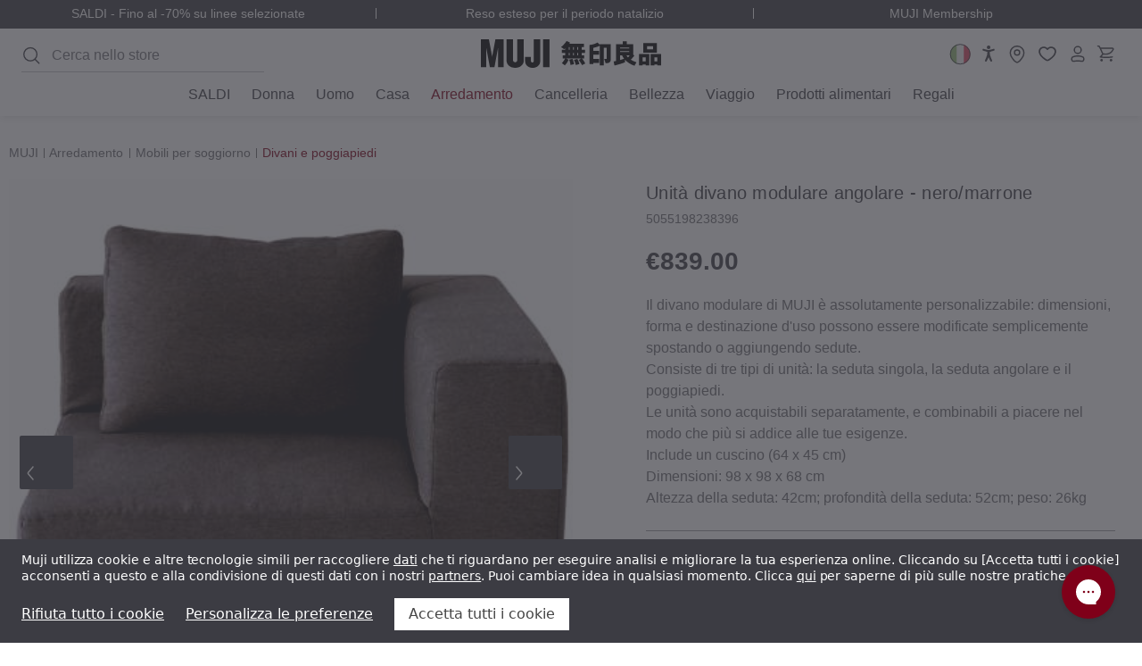

--- FILE ---
content_type: text/html; charset=UTF-8
request_url: https://italy.muji.eu/products/unit-sofa-corner-blackbrown-6533?setCurrencyId=2
body_size: 69880
content:










<!DOCTYPE html>
<html class="no-js pages-product" lang="it">
    <head>
        <title>Unità divano modulare angolare ‐ nero/marrone | MUJI</title>

                            <meta  property="product:price:amount" content="839" />
                            <meta  property="product:price:currency" content="EUR" />
                            <meta  property="og:url" content="https://italy.muji.eu/products/unit-sofa-corner-blackbrown-6533" />
                            <meta  property="og:site_name" content="MUJI IT - Ryohin Keikaku Europe Ltd" />
                                <link rel='canonical' href='https://italy.muji.eu/products/unit-sofa-corner-blackbrown-6533' />
                            <meta  name='platform' content='bigcommerce.stencil' />
                            <meta  property="og:type" content="product" />

                            <meta  property="og:title" content="Unità divano modulare angolare ‐ nero/marrone" />

                            <meta  property="og:description" content="Scopri l’essenziale per la casa, l’abbigliamento e lo stile di vita: semplicità, funzionalità e alta qualità da MUJI Italia. Acquista online per uno stile di vita minimalista." />

                            <meta  property="og:image" content="https://cdn11.bigcommerce.com/s-c16u297snr/products/2727/images/1685879/V-06533-H-000000__28349.1763474016.386.513.jpg?c=1" />

                            <meta  property="og:availability" content="instock" />

                            <meta  property="pinterest:richpins" content="enabled" />

        <link rel="dns-prefetch preconnect" href="https://cdn11.bigcommerce.com/s-c16u297snr" crossorigin>
        
         

        <link rel="preload" imagesrcset="https://cdn11.bigcommerce.com/s-c16u297snr/images/stencil/80w/products/2727/1685879/V-06533-H-000000__28349.1763474016.jpg?c=1 80w, https://cdn11.bigcommerce.com/s-c16u297snr/images/stencil/160w/products/2727/1685879/V-06533-H-000000__28349.1763474016.jpg?c=1 160w, https://cdn11.bigcommerce.com/s-c16u297snr/images/stencil/320w/products/2727/1685879/V-06533-H-000000__28349.1763474016.jpg?c=1 320w, https://cdn11.bigcommerce.com/s-c16u297snr/images/stencil/640w/products/2727/1685879/V-06533-H-000000__28349.1763474016.jpg?c=1 640w, https://cdn11.bigcommerce.com/s-c16u297snr/images/stencil/960w/products/2727/1685879/V-06533-H-000000__28349.1763474016.jpg?c=1 960w, https://cdn11.bigcommerce.com/s-c16u297snr/images/stencil/1280w/products/2727/1685879/V-06533-H-000000__28349.1763474016.jpg?c=1 1280w, https://cdn11.bigcommerce.com/s-c16u297snr/images/stencil/1920w/products/2727/1685879/V-06533-H-000000__28349.1763474016.jpg?c=1 1920w, https://cdn11.bigcommerce.com/s-c16u297snr/images/stencil/2560w/products/2727/1685879/V-06533-H-000000__28349.1763474016.jpg?c=1 2560w" as="image"  imagesizes="320px">

        <link href="https://cdn11.bigcommerce.com/s-c16u297snr/product_images/favicon.png?t&#x3D;1699013518" rel="shortcut icon">
        <meta name="viewport" content="width=device-width, initial-scale=1.0, minimum-scale=1.0">


                    <link rel="alternate" hreflang="en-gb" href="https://uk.muji.eu/products/unit-sofa-corner-blackbrown-6533">
<link rel="alternate" hreflang="fr-fr" href="https://france.muji.eu/products/unit-sofa-corner-blackbrown-6533">
<link rel="alternate" hreflang="de-de" href="https://germany.muji.eu/products/unit-sofa-corner-blackbrown-6533">
<link rel="alternate" hreflang="es-es" href="https://spain.muji.eu/products/unit-sofa-corner-blackbrown-6533">
<link rel="alternate" hreflang="it-it" href="https://italy.muji.eu/products/unit-sofa-corner-blackbrown-6533">
<link rel="alternate" hreflang="fr-be" href="https://www.muji.eu/fr-be/products/unit-sofa-corner-blackbrown-6533">
<link rel="alternate" hreflang="da-dk" href="https://www.muji.eu/da-dk/products/unit-sofa-corner-blackbrown-6533">
<link rel="alternate" hreflang="nl-nl" href="https://www.muji.eu/nl-nl/products/unit-sofa-corner-blackbrown-6533">
<link rel="alternate" hreflang="pl-pl" href="https://www.muji.eu/pl-pl/products/unit-sofa-corner-blackbrown-6533">
<link rel="alternate" hreflang="pt-pt" href="https://www.muji.eu/pt-pt/products/unit-sofa-corner-blackbrown-6533">
<link rel="alternate" hreflang="sv-se" href="https://www.muji.eu/sv-se/products/unit-sofa-corner-blackbrown-6533">
<link rel="alternate" hreflang="de-ch" href="https://www.muji.eu/de-ch/products/unit-sofa-corner-blackbrown-6533">
<link rel="alternate" hreflang="x-default" href="https://www.muji.eu/products/unit-sofa-corner-blackbrown-6533">
        


        <script>
            document.documentElement.className = document.documentElement.className.replace('no-js', 'js');
        </script>

        <script>
    function browserSupportsAllFeatures() {
        return window.Promise
            && window.fetch
            && window.URL
            && window.URLSearchParams
            && window.WeakMap
            // object-fit support
            && ('objectFit' in document.documentElement.style);
    }

    function loadScript(src) {
        var js = document.createElement('script');
        js.src = src;
        js.onerror = function () {
            console.error('Failed to load polyfill script ' + src);
        };
        document.head.appendChild(js);
    }

    if (!browserSupportsAllFeatures()) {
        loadScript('https://cdn11.bigcommerce.com/s-c16u297snr/stencil/de5050e0-be15-013e-1edb-769a8f551cd9/e/9eef9dd0-d9bb-013e-a3b2-36d581915ed3/dist/theme-bundle.polyfills.js');
    }
</script>
        <script>window.consentManagerTranslations = `{"locale":"it","locales":{"consent_manager.data_collection_warning":"it","consent_manager.accept_all_cookies":"it","consent_manager.gdpr_settings":"it","consent_manager.data_collection_preferences":"it","consent_manager.manage_data_collection_preferences":"it","consent_manager.use_data_by_cookies":"it","consent_manager.data_categories_table":"it","consent_manager.allow":"it","consent_manager.accept":"it","consent_manager.deny":"it","consent_manager.dismiss":"it","consent_manager.reject_all":"it","consent_manager.category":"it","consent_manager.purpose":"it","consent_manager.functional_category":"it","consent_manager.functional_purpose":"it","consent_manager.analytics_category":"it","consent_manager.analytics_purpose":"it","consent_manager.targeting_category":"it","consent_manager.advertising_category":"it","consent_manager.advertising_purpose":"it","consent_manager.essential_category":"it","consent_manager.esential_purpose":"it","consent_manager.yes":"it","consent_manager.no":"it","consent_manager.not_available":"it","consent_manager.cancel":"it","consent_manager.save":"it","consent_manager.back_to_preferences":"it","consent_manager.close_without_changes":"it","consent_manager.unsaved_changes":"it","consent_manager.by_using":"it","consent_manager.agree_on_data_collection":"it","consent_manager.change_preferences":"it","consent_manager.cancel_dialog_title":"it","consent_manager.privacy_policy":"it","consent_manager.allow_category_tracking":"it","consent_manager.disallow_category_tracking":"it"},"translations":{"consent_manager.data_collection_warning":"Muji utilizza cookie e altre tecnologie simili per raccogliere [data] che ti riguardano per eseguire analisi e migliorare la tua esperienza online. Cliccando su [accept] acconsenti a questo e alla condivisione di questi dati con i nostri [partners]. Puoi cambiare idea in qualsiasi momento. Clicca [here] per saperne di più sulle nostre pratiche.","consent_manager.accept_all_cookies":"Accetta tutti i cookie","consent_manager.gdpr_settings":"Impostazioni","consent_manager.data_collection_preferences":"Preferenze per la raccolta dei dati sul sito web","consent_manager.manage_data_collection_preferences":"Gestisci le preferenze per la raccolta dei dati sul sito web","consent_manager.use_data_by_cookies":" usa i dati raccolti dai cookie e dalle librerie JavaScript per migliorare la tua esperienza di acquisto.","consent_manager.data_categories_table":"La tabella di seguito illustra come vengono utilizzati questi dati per categoria. Per disattivare una categoria di raccolta dati, seleziona \\\"No\\\" e salva le tue preferenze.","consent_manager.allow":"Consenti","consent_manager.accept":"accetta","consent_manager.deny":"Nega","consent_manager.dismiss":"Ignora","consent_manager.reject_all":"Rifiuta tutto i cookie","consent_manager.category":"Categoria","consent_manager.purpose":"Scopo","consent_manager.functional_category":"Funzionali","consent_manager.functional_purpose":"Consente funzionalità avanzate, come video e chat dal vivo. Se non acconsenti, alcune o tutte queste funzioni potrebbero non funzionare correttamente.","consent_manager.analytics_category":"Analisi","consent_manager.analytics_purpose":"Fornire informazioni statistiche sull'utilizzo del sito, ad es. analisi web, per permetterci di migliorare questo sito.","consent_manager.targeting_category":"Pubblicità","consent_manager.advertising_category":"","consent_manager.advertising_purpose":"Utilizziamo cookie pubblicitari di terze parti per tenere traccia di ciò che fai quando visiti il nostro sito web. Ciò ci consente di capire quanto sia efficace la nostra pubblicità digitale in modo da poter pubblicare annunci più pertinenti su siti Web di terzi.","consent_manager.essential_category":"Strettamente necessario","consent_manager.esential_purpose":"Indispensabili per il funzionamento del sito e degli eventuali servizi richiesti, ma non svolgono alcuna funzione aggiuntiva o secondaria. Si tratta di cookie assolutamente necessari per il funzionamento del nostro sito web. Questi includono, ad esempio, i cookie che consentono di accedere ad aree protette del nostro sito web, utilizzare un carrello o usufruire dei servizi di fatturazione elettronica.","consent_manager.yes":"Sì","consent_manager.no":"No","consent_manager.not_available":"N.D.","consent_manager.cancel":"Annulla","consent_manager.save":"Salva","consent_manager.back_to_preferences":"Torna alle preferenze","consent_manager.close_without_changes":"Sono state apportate modifiche non salvate alle preferenze di raccolta dati. Chiudere senza salvare?","consent_manager.unsaved_changes":"Sono state apportate modifiche non salvate","consent_manager.by_using":"Utilizzando il nostro sito, accetti i","consent_manager.agree_on_data_collection":"Utilizzando il nostro sito, acconsenti alla raccolta di dati come descritto nella nostra ","consent_manager.change_preferences":"Puoi modificare le tue preferenze in qualsiasi momento","consent_manager.cancel_dialog_title":"Vuoi davvero annullare?","consent_manager.privacy_policy":"Informativa sulla privacy","consent_manager.allow_category_tracking":"Consenti il tracciamento di [CATEGORY_NAME]","consent_manager.disallow_category_tracking":"Non consentire il tracciamento di [CATEGORY_NAME]"}}`;</script>

        <script>
            window.lazySizesConfig = window.lazySizesConfig || {};
            window.lazySizesConfig.loadMode = 1;
        </script>
        <script async src="https://cdn11.bigcommerce.com/s-c16u297snr/stencil/de5050e0-be15-013e-1edb-769a8f551cd9/e/9eef9dd0-d9bb-013e-a3b2-36d581915ed3/dist/theme-bundle.head_async.js"></script>

        <link data-stencil-stylesheet href="https://cdn11.bigcommerce.com/s-c16u297snr/stencil/de5050e0-be15-013e-1edb-769a8f551cd9/e/9eef9dd0-d9bb-013e-a3b2-36d581915ed3/css/theme-9284c760-da90-013e-67a8-46fdd62796eb.css" rel="stylesheet">

        <script>
(function () {
    class DataLayerConsent {
        cookieName = 'bc_consent';

        cookieMap = {
            2: ['functionality_storage'],
            3: ['analytics_storage'],
            4: ['personalization_storage', 'ad_storage', 'ad_personalization', 'ad_user_data']
        };

        defaultConsent = {
            ad_storage: 'denied',
            analytics_storage: 'denied',
            functionality_storage: 'denied',
            personalization_storage: 'denied',
            ad_personalization: 'denied',
            ad_user_data: 'denied',
            security_storage: 'granted',
        };

        constructor() {
            this.defaultOrUpdate();
            this.bindEvents();
        }

        bindEvents() {
            window.addEventListener('consent.click.acceptOrReject', this.checkCookie.bind(this));
            window.addEventListener('consent.submit.settings', this.checkCookie.bind(this));
        }

        defaultOrUpdate() {
            const cookie = this.getCookie(this.cookieName);

            if (cookie) {
                this.update(cookie);
                return;
            }

            this.default();
        }

        default() {
            this.gTag('consent', 'default', this.defaultConsent);
        }

        update(cookie) {
            const cookieO = this.decodeCookie(cookie);
            const consent = { security_storage: 'granted' };

            cookieO?.allow?.forEach(el => {
                this.mapStorage(consent, el, 'granted');
            });

            cookieO?.deny?.forEach(el => {
                this.mapStorage(consent, el, 'denied');
            });

            this.gTag('consent', 'update', consent);
        }

        mapStorage(consent, el, permission) {
            const storages = this.cookieMap[el] || [];

            storages.forEach(storage => {
                consent[storage] = permission;
            })
        }

        decodeCookie(cookie) {
            return JSON.parse(decodeURIComponent(cookie));
        }

        async checkCookie() {
            while(!this.getCookie(this.cookieName)) {
                await new Promise(resolve => setTimeout(resolve, 500));
            }
            this.update(this.getCookie(this.cookieName));
        }

        gTag() {
            window.dataLayer = window.dataLayer || [];
            window.dataLayer.push(arguments);

            if (arguments[1] === 'default') return;

            const pushEventData = () => {
                window.dataLayer.push({
                    event: 'cookie_consent_update',
                    ...arguments[2],
                })
            }

            if (document.readyState === 'complete' || document.readyState === 'interactive') {
                pushEventData()
            } else {
                document.addEventListener('DOMContentLoaded', pushEventData)
            }
        }

        getCookie(cookieName) {
            const cookie = {};
            document.cookie.split(';').forEach((el) => {
                const [key, value] = el.split('=');
                cookie[key.trim()] = value;
            });
            return cookie[cookieName];
        }
    }
    new DataLayerConsent();
}());
</script>

        <!-- Start Tracking Code for analytics_facebook -->

<script data-bc-cookie-consent="4" type="text/plain">
!function(f,b,e,v,n,t,s){if(f.fbq)return;n=f.fbq=function(){n.callMethod?n.callMethod.apply(n,arguments):n.queue.push(arguments)};if(!f._fbq)f._fbq=n;n.push=n;n.loaded=!0;n.version='2.0';n.queue=[];t=b.createElement(e);t.async=!0;t.src=v;s=b.getElementsByTagName(e)[0];s.parentNode.insertBefore(t,s)}(window,document,'script','https://connect.facebook.net/en_US/fbevents.js');

fbq('set', 'autoConfig', 'false', '1043363006942716');
fbq('dataProcessingOptions', []);
fbq('init', '1043363006942716', {"external_id":"f00e63e9-ffa5-47e4-9ec5-40cf0d4aaf76"});
fbq('set', 'agent', 'bigcommerce', '1043363006942716');

function trackEvents() {
    var pathName = window.location.pathname;

    fbq('track', 'PageView', {}, "");

    // Search events start -- only fire if the shopper lands on the /search.php page
    if (pathName.indexOf('/search.php') === 0 && getUrlParameter('search_query')) {
        fbq('track', 'Search', {
            content_type: 'product_group',
            content_ids: [],
            search_string: getUrlParameter('search_query')
        });
    }
    // Search events end

    // Wishlist events start -- only fire if the shopper attempts to add an item to their wishlist
    if (pathName.indexOf('/wishlist.php') === 0 && getUrlParameter('added_product_id')) {
        fbq('track', 'AddToWishlist', {
            content_type: 'product_group',
            content_ids: []
        });
    }
    // Wishlist events end

    // Lead events start -- only fire if the shopper subscribes to newsletter
    if (pathName.indexOf('/subscribe.php') === 0 && getUrlParameter('result') === 'success') {
        fbq('track', 'Lead', {});
    }
    // Lead events end

    // Registration events start -- only fire if the shopper registers an account
    if (pathName.indexOf('/login.php') === 0 && getUrlParameter('action') === 'account_created') {
        fbq('track', 'CompleteRegistration', {}, "");
    }
    // Registration events end

    

    function getUrlParameter(name) {
        var cleanName = name.replace(/[\[]/, '\[').replace(/[\]]/, '\]');
        var regex = new RegExp('[\?&]' + cleanName + '=([^&#]*)');
        var results = regex.exec(window.location.search);
        return results === null ? '' : decodeURIComponent(results[1].replace(/\+/g, ' '));
    }
}

if (window.addEventListener) {
    window.addEventListener("load", trackEvents, false)
}
</script>
<noscript><img height="1" width="1" style="display:none" alt="null" src="https://www.facebook.com/tr?id=1043363006942716&ev=PageView&noscript=1&a=plbigcommerce1.2&eid="/></noscript>

<!-- End Tracking Code for analytics_facebook -->


<script type="text/javascript" src="https://checkout-sdk.bigcommerce.com/v1/loader.js" defer ></script>
<script src="https://www.google.com/recaptcha/api.js" async defer></script>
<script>window.consentManagerStoreConfig = function () { return {"storeName":"MUJI IT - Ryohin Keikaku Europe Ltd","privacyPolicyUrl":"https:\/\/italy.muji.eu\/pages\/privacy-policy.html\/","writeKey":null,"improvedConsentManagerEnabled":true,"AlwaysIncludeScriptsWithConsentTag":true}; };</script>
<script type="text/javascript" src="https://cdn11.bigcommerce.com/shared/js/bodl-consent-32a446f5a681a22e8af09a4ab8f4e4b6deda6487.js" integrity="sha256-uitfaufFdsW9ELiQEkeOgsYedtr3BuhVvA4WaPhIZZY=" crossorigin="anonymous" defer></script>
<script type="text/javascript" src="https://cdn11.bigcommerce.com/shared/js/storefront/consent-manager-config-3013a89bb0485f417056882e3b5cf19e6588b7ba.js" defer></script>
<script type="text/javascript" src="https://cdn11.bigcommerce.com/shared/js/storefront/consent-manager-08633fe15aba542118c03f6d45457262fa9fac88.js" defer></script>
<script type="text/javascript">
var BCData = {"product_attributes":{"sku":"P-06533-H-000000","upc":"5055198238396","mpn":null,"gtin":null,"weight":{"formatted":"26.39 KGS","value":26.39},"base":false,"image":null,"price":{"with_tax":{"formatted":"\u20ac839.00","value":839,"currency":"EUR"},"tax_label":"VAT","sale_price_with_tax":{"formatted":"\u20ac839.00","value":839,"currency":"EUR"}},"out_of_stock_behavior":"label_option","out_of_stock_message":"Non disponibile","available_modifier_values":[],"available_variant_values":[526782,526783],"in_stock_attributes":[526782,526783],"selected_attributes":[],"stock":null,"instock":true,"stock_message":null,"purchasable":true,"purchasing_message":null,"call_for_price_message":null}};
</script>
<!-- Google Tag Manager -->
<script>(function(w,d,s,l,i){w[l]=w[l]||[];w[l].push({'gtm.start':
new Date().getTime(),event:'gtm.js'});var f=d.getElementsByTagName(s)[0],
j=d.createElement(s),dl=l!='dataLayer'?'&l='+l:'';j.async=true;j.src=
'https://www.googletagmanager.com/gtm.js?id='+i+dl;f.parentNode.insertBefore(j,f);
})(window,document,'script','dataLayer','GTM-MMQZXWCW');</script>
<!-- End Google Tag Manager -->
<script nonce="">
(function () {
    var xmlHttp = new XMLHttpRequest();

    xmlHttp.open('POST', 'https://bes.gcp.data.bigcommerce.com/nobot');
    xmlHttp.setRequestHeader('Content-Type', 'application/json');
    xmlHttp.send('{"store_id":"1002685825","timezone_offset":"1.0","timestamp":"2026-01-27T01:57:25.04320000Z","visit_id":"e413702c-2b63-4b41-a32f-a37abd0e49b2","channel_id":1}');
})();
</script>






        <script>
            window.bcMoneyFormat = function(number = 0) {
                const config = {"currency_token":"€","currency_location":"left","decimal_token":".","decimal_places":2,"thousands_token":","};
                const {
                    currency_token,
                    currency_location,
                    decimal_token,
                    decimal_places,
                    thousands_token,
                } = config;

                const formattedNumber = Number(number).toFixed(decimal_places);
                const [integerPart, decimalPart] = formattedNumber.split('.');

                const formattedIntegerPart = integerPart.replace(/\B(?=(\d{3})+(?!\d))/g, thousands_token);

                return (currency_location.toLowerCase() === 'left')
                    ? `${currency_token}${formattedIntegerPart}${decimal_token}${decimalPart}`
                    : `${formattedIntegerPart}${decimal_token}${decimalPart}${currency_token}`;
            };
        </script>

        <script>
    (function() {
        class AwinS2S {

            apiDomain = window.awinS2SApiDomain;
            expiryTime = 365 * 24 * 60 * 60 * 1000; // 1 year

            STORAGE_KEYS = {
                AWC: '__a_s2s_awc',
                DATE: '__a_s2s_date',
                CART_ID: '__a_s2s_cart_id'
            };

            constructor() {

                if (!this.apiDomain) return;

                this.apiUrl = `${this.apiDomain}/cart/metafield`;
                this.setStorage();
                this.bindEvents();
            }

            setStorage() {
                const urlParams = new URLSearchParams(window.location.search);
                const awc = urlParams.get('awc');

                if (!awc) return;

                localStorage.setItem(this.STORAGE_KEYS.AWC, awc);
                localStorage.setItem(this.STORAGE_KEYS.DATE, Date.now());
            }

            bindEvents() {
                window.addEventListener('cart:updated', this.onAddToCart.bind(this));
            }

            async onAddToCart(e) {
                const awc = localStorage.getItem(this.STORAGE_KEYS.AWC);
                const awcDate = localStorage.getItem(this.STORAGE_KEYS.DATE);

                if (!awc || !awcDate) return;

                const currentTime = Date.now();
                const timeDiff = currentTime - Number(awcDate);

                if (timeDiff > this.expiryTime) {
                    this.cleanStorage()
                    return;
                }

                const newCartId = e.detail.cartId;
                const storedCartId = localStorage.getItem(this.STORAGE_KEYS.CART_ID);

                if (!storedCartId || newCartId !== storedCartId) {
                    const result = await this.sendRequest({ cartId: newCartId, awc });

                    if (result?.success === 'ok') {
                        localStorage.setItem(this.STORAGE_KEYS.CART_ID, newCartId);
                    }
                }
            }

            cleanStorage() {
                localStorage.removeItem(this.STORAGE_KEYS.AWC);
                localStorage.removeItem(this.STORAGE_KEYS.DATE);
                localStorage.removeItem(this.STORAGE_KEYS.CART_ID);
            }

            async sendRequest({ cartId, awc }) {
                try {
                    const data = {
                        cartId,
                        awc
                    };

                    const response = await fetch(this.apiUrl, {
                        method: 'POST',
                        headers: {
                            'Content-Type': 'application/json'
                        },
                        body: JSON.stringify(data)
                    });

                    if (!response.ok) {
                        throw new Error('Request failed with status ' + response.status);
                    }

                    const responseData = await response.json();

                    return responseData || { success: 'error' };
                } catch (error) {
                    console.error('Error sending request:', error);
                }
            }
        }
        new AwinS2S();
    })()
</script>        <!-- Include Klevu JavaScript Library -->
<script src="https://js.klevu.com/core/v2/klevu.js"></script>
<script src="https://js.klevu.com/recs/v2/klevu-recs.js"></script><script>
    klevu.beforeActivation('quick', function (data, scope) {
        var klevu_keywordUrlMap = klevu.search.modules.kmcInputs.base.getKeywordUrlMap();
        if (typeof klevu_keywordUrlMap !== "undefined" && !klevu.isEmptyObject(klevu_keywordUrlMap)) {
            var redirectsFromSettings = klevu.getSetting(scope.kScope.settings, "settings.search.redirects");
            redirectsFromSettings = !klevu.isUndefined(redirectsFromSettings) ? redirectsFromSettings : {};

            if (scope.closest('form') !== null) {
                const form = scope.closest('form');
                const originalAction = form.action; // Store the original form action

                scope.addEventListener('input', (e) => {
                    const searchTerm = e.target.value;
                    if (redirectsFromSettings.hasOwnProperty(searchTerm)) {
                        form.action = redirectsFromSettings[searchTerm];
                    } else {
                        form.action = originalAction; // Reset to the original action if no redirect is needed
                    }
                });

                // Event listener directly on the form
                form.addEventListener('submit', (e) => {
                    if (redirectsFromSettings.hasOwnProperty(scope.value)) {
                        e.preventDefault(); // Prevent default form submission
                        e.stopImmediatePropagation(); // Stop other event listeners from being called
                        window.location.href = redirectsFromSettings[scope.value]; // Redirect to the specified URL
                    }
                }, false);

            }
        }


        function getQueryStringParams(url) {
            var params = {};
            var parser = document.createElement('a');
            parser.href = url;
            var query = parser.search.substring(1);
            var vars = query.split('&');
            for (var i = 0; i < vars.length; i++) {
                var pair = vars[i].split('=');
                params[pair[0]] = decodeURIComponent(pair[1]);
            }
            return params;
        }

        function cleanUrl(url) {
            var parser = document.createElement('a');
            parser.href = url;
            var params = getQueryStringParams(url);

            klevu.search.modules.kmcInputs.base.getKeywordUrlMap().forEach(function (map) {
                map.keywords.forEach(function (keyword) {
                    var queryKeyword = keyword.replace(/\s+/g, '+'); // Replace spaces with +
                    if (params.q === queryKeyword) {
                        var searchParams = new URLSearchParams(parser.search);
                        searchParams.delete('q');
                        parser.search = searchParams.toString() ? '?' + searchParams.toString() : '';
                    }
                });
            });

            return parser.href;
        }

        function processUrl(url) {
            if (url !== klevu.settings.url.landing) {
                return cleanUrl(url);
            }
            return url;
        }

        function updateUrl() {
            var currentUrl = window.location.href;
            var newUrl = processUrl(currentUrl);
            if (newUrl !== currentUrl) {
                window.history.replaceState({}, document.title, newUrl);
            }
        }

        // update the URL if needed
        updateUrl();

    });
</script> <!-- Include Quick Search Theme -->
 <script src="https://js.klevu.com/theme/default/v2/quick-search.js"></script>



<script type="text/javascript">
        klevu.coreEvent.build({
            name: "setRemoteConfigLandingOverride",
            fire: function () {
                if (
                    klevu.getSetting(
                    klevu,
                    "settings.flags.setRemoteConfigLanding.build",
                    false
                )
                ) {
                return true;
                }
                return false;
            },
            maxCount: 150,
            delay: 100
            });

            klevu.coreEvent.attach("setRemoteConfigLandingOverride", {
            name: "attachRemoteConfigLandingOverride",
            fire: function () {
                klevu.search.landing.getScope().chains.template.events.add({
                name: "hideLoadMoreButtonForWindowScroll",
                fire: function (data, scope) {
                    return true;
                }
                });

                window.onscroll = function (ev) {
                if (
                    window.innerHeight + Math.ceil(window.pageYOffset) >=
                    document.body.offsetHeight - 50
                ) {
                    var hasAlreadyTriggered = klevu.getObjectPath(
                    klevu.search.landing.getScope().data,
                    "context.triggeredFromInfiniteScroll"
                    );
                    if (!hasAlreadyTriggered) {
                    return true;
                    }
                }
                };

                //power up landing
                klevu({
                powerUp: {
                    landing: true
                }
                });
            }
        });
    </script><script type="text/javascript">
    klevu.coreEvent.build({
        name: "setRemoteConfigCatnavOverride",
        fire: function () {
            if (
                klevu.getSetting(
                    klevu,
                    "settings.flags.setRemoteConfigCatnav.build",
                    false
                )
            ) {
                return true;
            }
            return false;
        },
        maxCount: 150,
        delay: 100
    });

    klevu.coreEvent.attach("setRemoteConfigCatnavOverride", {
        name: "attachRemoteConfigCatnavOverride",
        fire: function (data, scope) {
            klevu.search.catnav.getScope().chains.template.events.add({
                name: "hideLoadMoreButtonForWindowScroll",
                fire: function (data, scope) {
                    return true;
                }
            });

            window.onscroll = function (ev) {
                if (
                    window.innerHeight + Math.ceil(window.pageYOffset) >=
                    document.body.offsetHeight - 50
                ) {
                    var hasAlreadyTriggered = klevu.getObjectPath(
                        klevu.search.catnav.getScope().data,
                        "context.triggeredFromInfiniteScroll"
                    );
                    if (!hasAlreadyTriggered) {
                        return true;
                    }
                }
            };

            //power up catnav
            klevu({
                powerUp: {
                    catnav: true,
                }
            });
        }
    });

    klevu.modifyResponse("catnav", function (data, scope) {
        const schema = document.createElement('script');
        schema.setAttribute('type', 'application/ld+json');

        const json = {
            "@context": "https://schema.org",
            "@type": "ItemList",
            "url": window.location.href,
            "numberOfItems": data.template.query.productList.result.length,
            "itemListElement": []
        };

        klevu.each(data.template.query.productList.result, function (indx, product) {
            json.itemListElement.push({
                "@type": "Product",
                "image": product.image,
                "url": product.url,
                "name": product.name,
                "offers": {
                    "@type": "Offer",
                    "priceCurrency": product.currency,
                    "price": product.price
                }
            });
        });

        schema.innerHTML = JSON.stringify(json, null, 2);
        document.head.insertAdjacentElement('beforeend', schema);
    });
</script><script type="text/javascript">
        var klevu_page_meta  = {
            "pageType": "pdp",
            "itemName": "Unità divano modulare angolare ‐ nero/marrone",
            "itemUrl": "https://italy.muji.eu/products/unit-sofa-corner-blackbrown-6533",
            "itemId": "",
            "itemGroupId": "2727",
            "itemSalePrice": "839",
            "itemCurrency": "EUR"
        };

                klevu_page_meta.itemId = "2727";

                                klevu_page_meta.itemId += "-variantid_662281";
</script>
<script type="text/javascript">
    klevu.beforeActivation('full_page', function (data, scope) {
        const isLanding = klevu.getSetting(klevu, "settings.flags.setRemoteConfigLanding.build");
        const isCatnav = klevu.getSetting(klevu, "settings.flags.setRemoteConfigCatnav.build");
        window.pageType = isLanding ? 'landing' : (isCatnav ? 'catnav' : false);

        klevu.search[window.pageType].getScope().chains.events.keyUp.remove({ name: "scrollToTop" });
    });
</script><script type="text/javascript">
        klevu.setSetting(
        klevu,
        "settings.theme.modules.resultInfiniteScroll.searchResultsPage.enable",
        true
        );

        klevu.setSetting(
            klevu,
            "settings.theme.modules.resultInfiniteScroll.categoryPage.enable",
            true
        );
</script><script>
    klevu.modifyRequest("landing",
        "productList.settings.limit",
        40
    );
    klevu.modifyRequest("catnav",
        "productList.settings.limit",
        40
    );
</script><script>
    (function () {
        const storeMap = [
            { store_hash: 'vfnzeyq0mk', store_region: 'UK', store_language: 'en' },
            { store_hash: 'guwvxpu4lu', store_region: 'DE', store_language: 'de' },
            { store_hash: 'xmt1tdbwpk', store_region: 'FR', store_language: 'fr' },
            { store_hash: '36unquhwg5', store_region: 'EU', store_language: 'en' },
            { store_hash: '4bpjsyet2q', store_region: 'ES', store_language: 'es' },
            { store_hash: 'c16u297snr', store_region: 'IT', store_language: 'it' },
            { store_hash: '4b0oh2xvlj', store_region: 'UK', store_language: 'en' },
            { store_hash: 'apqt5esc23', store_region: 'DE', store_language: 'de' },
            { store_hash: '1kdpnf68nd', store_region: 'FR', store_language: 'fr' },
            { store_hash: '1q1srz6lw2', store_region: 'EU', store_language: 'en' },
            { store_hash: 'owlgiw6fvb', store_region: 'ES', store_language: 'es' },
            { store_hash: 'iirg4pn0i6', store_region: 'IT', store_language: 'it' },
            { store_hash: 'uds36ay7o1', store_region: 'UK', store_language: 'en' },
            { store_hash: 'z9x83po7pr', store_region: 'DE', store_language: 'de' },
            { store_hash: '8ssk2ht6wm', store_region: 'FR', store_language: 'fr' },
            { store_hash: '3kuxvfo60p', store_region: 'EU', store_language: 'en' },
            { store_hash: 'aksnqhjvfl', store_region: 'ES', store_language: 'es' },
            { store_hash: '7ub6pvtm6b', store_region: 'IT', store_language: 'it' }
        ];

        const currentStore = storeMap.find(el => el.store_hash === 'c16u297snr');
        const storeLang = currentStore.store_language || 'en';

        klevu_lang = storeLang;

        klevu.extend(true, klevu.search.modules, {
            locale: {
                globalTranslations: {
                    [storeLang]: {
                        "Filter": 'Filtro',
                        "Sort by": 'Ordina per',
                        "See More": 'Vedi di più',
                        "You may like": 'Potrebbero interessarti',
                        "Popular products": 'Prodotti popolari',
                        "Showing results for": 'Risultati per',
                        "Showing": 'Mostrando',
                        "Item": 'articolo',
                        "Items": 'articoli',
                        "of": 'dei',
                        "Relevance": 'Rilevanza',
                        "Price: Low to high": 'Prezzo: crescente',
                        "Price: High to low": 'Prezzo: decrescente',
                        ...(storeLang === 'fr' && {
                            "<b>%s</b> productList": '<b>%s</b> produits',
                            "Products": "Produits"
                        })
                    }
                }
            }
        });
    })();
</script>

<script type="text/javascript">

klevu({
    theme: {
                setTemplates: [
                    {
                        scope: "quick", // impacted scope
                        selector: "#custom_klevuTemplateBase", // new markup block ID
                        name: "klevuTemplateBase" // template placement name
                    },
                    {
                        scope: "quick", // impacted scope
                        selector: "#custom_klevuQuickProducts", // new markup block ID
                        name: "klevuQuickProducts" // template placement name
                    },
                    {
                        scope: "all", // impacted scope
                        selector: "#custom_klevuQuickProductBlock", // new markup block ID
                        name: "klevuQuickProductBlock" // template placement name
                    },
                    {
                        scope: "all", // impacted scope
                        selector: "#custom_klevuLandingProductBlock", // new markup block ID
                        name: "klevuLandingProductBlock" // template placement name
                    },
                    {
                        scope: "all", // impacted scope
                        selector: "#custom_klevuRecsProductBlock", // new markup block ID
                        name: "productBlock" // template placement name
                    },
                    {
                        scope: "quick", // impacted scope
                        selector: "#custom_klevuQuickProductBlockTitleHeader", // new markup block ID
                        name: "klevuQuickProductBlockTitleHeader" // template placement name
                    },
                    {
                        scope: "quick", // impacted scope
                        selector: "#custom_trendingProducts", // new markup block ID
                        name: "klevuTrendingProducts" // template placement name
                    },
                    {
                        scope: "quick", // impacted scope
                        selector: "#custom_noResultsFoundQuick", // new markup block ID
                        name: "noResultsFoundQuick" // template placement name
                    },
                    {
                        scope: "quick", // impacted scope
                        selector: "#custom_quickNoResultsProducts", // new markup block ID
                        name: "quickNoResultsPopularProducts" // template placement name
                    },
                    {
                        scope: "all", // impacted scope
                        selector: "#custom_landingTemplateResults", // new markup block ID
                        name: "results" // template placement name
                    },
                    {
                        scope: "landing", // impacted scope
                        selector: "#custom_landingBase", // new markup block ID
                        name: "klevuTemplateLanding" // template placement name
                    },
                    {
                        scope: "all", // impacted scope
                        selector: "#custom_pagination", // new markup block ID
                        name: "pagination" // template placement name
                    },
                    {
                        scope: "all", // impacted scope
                        selector: "#custom_noResultFound", // new markup block ID
                        name: "noResultsFoundLanding" // template placement name
                    },
                    {
                        scope: "all", // impacted scope
                        selector: "#custom_noResultFoundPopularProducts", // new markup block ID
                        name: "noResultsLandingPopularProductsTemplate" // template placement name
                    },
                    {
                        scope: "catnav", // impacted scope
                        selector: "#custom_resultsCount", // new markup block ID
                        name: "klevuLandingTemplateResultsHeadingTitle" // template placement name
                    },
                    {
                        scope: "full_page", // impacted scope
                        selector: "#custom_contentBlock", // new markup block ID
                        name: "contentBlock" // template placement name
                    },
                    {
                        scope: "full_page", // impacted scope
                        selector: "#custom_filters", // new markup block ID
                        name: "filters" // template placement name
                    },
                    {
                        scope: "full_page", // impacted scope
                        selector: "#custom_filterTags", // new markup block ID
                        name: "kuFilterTagsTemplate" // template placement name
                    },
                    {
                        scope: "full_page", // impacted scope
                        selector: "#custom_loadMore", // new markup block ID
                        name: "klevuLandingTemplateInfiniteScrollDown" // template placement name
                    },
                    {
                        scope: "all", // impacted scope
                        selector: "#custom_sortBy", // new markup block ID
                        name: "sortBy" // template placement name
                    }
                ],
                setHelpers: {
                "all": {
                    findBadges: function (productData) {
                        const badges = [];
                        $.each(productData, function (key, value) {
                            if (key.startsWith("badge")) {
                                const formatedKeys = key.replace(/_/g, '-');
                                badges.push({ key: formatedKeys, value });
                            }
                        });
                        return badges
                    },
                    sortSelected: function(dataLocal, option) {
                        var klevuStorage = klevu.getSetting(klevu.settings, "settings.storage")
                        const selectedSort = klevuStorage.sort.getElement(dataLocal)
                        const check = '✓'
                        if (option === selectedSort) {
                            return check
                        }
                    },
                    formatPrice: function (currencyCode, price) {
                        return window.bcMoneyFormat(price);
                    },
                }
            }
        }
});
</script>
<script>
    klevu.afterTemplateRender("all", function (data, scope) {
        $('#klevu-after-render-trigger').trigger('change', [data?.context?.section])
        $('.kuResults').css("opacity", "1");
    });
</script>
<script>
    klevu.afterTemplateRender("catnav", function (data, scope) {
           function mobileItemsCount() {
            const klevuMobileItemsCount = $('.klevu-items-count-mobile .kuResultsHeadingTitleContainer')
            const mobileItemsCountContainer = $('.items-count-mobile')

            mobileItemsCountContainer.append(klevuMobileItemsCount)
           }
           function placePromoCard() {
                const $promoCardRegion = $('div[data-content-region="product_grid_promo_card"]');
                const widgetId = $promoCardRegion.find("div.muji-promo-card").attr("data-widget-id");
                const $gridElement = $('.kuResults .productGrid');
                const $imgElement = $promoCardRegion.find("img");

                function updateImgHeight() {
                    const cardHeight = $gridElement.find("article.card:first").height();
                    $imgElement.css("height", cardHeight + "px");
                }

                function fadeInContainer() {
                    $('.kuResults').css("opacity", "1");
                }

                if ($promoCardRegion.length) {
                    $promoCardRegion.attr("data-widget-id", widgetId);
                    updateImgHeight()
                    $promoCardRegion.prependTo($gridElement);
                    fadeInContainer()
                    $(window).on("resize", updateImgHeight);
                }
            }
            placePromoCard()
        });
</script><script>
    let expandedFiltersList = []
        
        klevu.afterTemplateRender("full_page", function (data, scope) {
                function klevuFiltersFlyout() {
                    const $trigger = $('[data-kuFiltersFlyout]')

                    $trigger.on('click', openFlyout)
                    expandedFilters()
                    closeFlyoutListeners()

                    function openFlyout(e) {
                        e.preventDefault();
                        const flyoutId = $(this).attr('data-kuFiltersFlyout');
                        const flyoutElement = $(`#${flyoutId}`)
                        addOverlay()
                        $('body').addClass('kuFiltersFlyoutOpen')

                    }

                    function addOverlay() {
                        const overlayDivHtml = `<div class='klevu-filters-overlay klevu-filters-close-button absolute top-0 z-40 h-full w-full bg-neutral-grey-70 opacity-40 hidden'</div>`
                        const $overlayDiv = $('.klevu-filters-overlay')

                        if (!$overlayDiv.length) {
                            $('body').append(overlayDivHtml)
                            $('.klevu-filters-overlay').fadeIn('slow')
                            closeFlyoutListeners()
                        }
                    }

                    function closeFlyoutListeners() {
                        const $closeButton = $('.klevu-filters-close-button')

                        $closeButton.on('click', closeFlyout);
                    }

                    function closeFlyout() {
                        const $overlay = $('.klevu-filters-overlay')

                        $('body').removeClass('kuFiltersFlyoutOpen')
                        $overlay.fadeOut(500, function () {
                            $(this).remove();
                        });
                    }

                    function updateFilterClasses() {
                        $('[data-filter-expanded]').each(function () {
                            const filterLabel = $(this).attr('data-filter-expanded');
                            const isExpanded = expandedFiltersList.includes(filterLabel);
                            const filterNamesElement = $(this).siblings('.kuFilterNames');

                            if (isExpanded) {
                                $(this).addClass('kuCollapse');
                                $(this).removeClass('kuExpand');
                                filterNamesElement.removeClass('kuFilterCollapse');
                            }
                        });
                    }

                    function expandedFilters() {
                        updateFilterClasses()
                        $('[data-filter-expanded]').on('click', function () {
                            const filterLabel = $(this).attr('data-filter-expanded')
                            const isExpanded = $(this).hasClass('kuCollapse')

                            if (isExpanded) {
                                if (!expandedFiltersList.includes(filterLabel)) {
                                    expandedFiltersList.push(filterLabel);
                                }
                            } else {
                                const index = expandedFiltersList.indexOf(filterLabel);
                                if (index !== -1) {
                                    expandedFiltersList.splice(index, 1);
                                }
                            }
                        })
                    }
                }
                klevuFiltersFlyout();
            });
</script>
<script type="template/klevu" id="custom_klevuTemplateBase">
    <div class="klevu-fluid kuPreventDocumentClick" data-prevent-quick-search-close>
    <div id="klevuSearchingArea" class="klevuQuickSearchingArea">
        <div ku-container data-container-id="ku_quick_main_container" data-container-role="main">
            <%= helper.render('customBlockTop',scope) %> 


            <% if(data.query.productList) { %> 
                <% if(data.query.productList.result.length > 0 ) { %>
                    <header ku-container
                        data-container-id="ku_quick_main_header_container" data-container-role="header">
                        <section ku-block data-block-id="ku_quick_main_header_sub_panel"></section>
                        <section ku-block data-block-id="ku_quick_main_header_banner">
                            <%=helper.render('klevuQuickPromotionBanner',scope,data,"top") %> </section>
                        <section ku-block data-block-id="ku_quick_main_header_site_navigation">
                            <div class="klevuSuggestionsBlock"> <%=helper.render('klevuQuickAutoSuggestions',scope) %>
                                <%=helper.render('klevuQuickPageSuggestions',scope) %>
                                <%=helper.render('klevuQuickCategorySuggestions',scope) %> </div>
                        </section>
                    </header> 
                <% } %> 
            <% } %>
            
             <% if(data.showQuickFacetedLayoutCharLimitMessage == true) { %>
            <% var quickFacetedLayoutMessage = (data.quickFacetedLayoutMinCharsTextValue) ? data.quickFacetedLayoutMinCharsTextValue : ""; %>
            <% if(quickFacetedLayoutMessage != "") { %> <span
                class="kuFacetedLayoutMinCharText"><%= helper.translate(quickFacetedLayoutMessage) %></span> <% } %>
            <% } else { %> <% if(data.query.productList) { %>
            <%=helper.render('klevuQuickTemplateResultsHeadingTitle',scope,data,"productList") %>
            <%= helper.render('klevuQuickTemplateTabResults',scope) %> <%= helper.render('klevuQuickProducts',scope) %>
            <%= helper.render('klevuQuickOtherContent',scope) %> <% } else { %> <div
                class="kuSearchPersonalizationsContainer"> <%= helper.render('klevuSearchPersonalizations',scope) %>
            </div> <% } %> <% } %> <footer ku-container data-container-id="ku_quick_main_footer_container"
                data-container-role="footer">
                <section ku-block data-block-id="ku_quick_main_footer_sub_panel"></section>
                <section ku-block data-block-id="ku_quick_main_footer_banner">
                    <%=helper.render('klevuQuickPromotionBanner',scope,data,"bottom") %> </section>
            </footer> <%= helper.render('customBlockBottom',scope) %> </div>
    </div>
</div></script>
<script type="template/klevu" id="custom_klevuQuickProducts">
    <% if(data.query.productList) { %> <% if(data.query.productList.result.length > 0 ) { %> <div ku-container
    data-container-id="ku_quick_main_content_container" data-container-role="content" data-content="productList">
    <section ku-container data-container-id="ku_quick_main_content_left" data-container-position="left"
        data-container-role="left">
        <div ku-block data-block-id="ku_quick_left_facets">
            <% var isQuickFiltersOnLeft = klevu.search.modules.kmcInputs.base.isQuickFacetedLayoutFilterOnLeft(); %>
            <% if(isQuickFiltersOnLeft === true && data.query.productList.filters && data.query.productList.filters.length > 0) { %>
            <div data-section="productList" class="klevuMeta">
                <%=helper.render('klevuQuickTemplateFilters',scope,data,"productList") %> </div> <% } %> </div>
        <div ku-block data-block-id="ku_quick_left_call_outs"></div>
        <div ku-block data-block-id="ku_quick_left_banner"></div>
    </section>
    <section ku-container data-container-id="ku_quick_main_content_center" data-container-position="center"
        data-container-role="center">
        <header ku-block data-block-id="ku_quick_result_header"></header>
        <div ku-block data-block-id="ku_quick_result_items">
            <div class="klevuResultsBlock-container">
                <div class="quickSearch-header flex justify-between items-center p-[10px]">
                    <%=helper.render('klevuQuickProductBlockTitleHeader',scope,data) %> 
                </div>
                <div
                    class="klevuQuickSearchResults klevuMeta productList" data-section="productList" id="productList"
                    data-result-view="list">
                    <div class="kuQuickResultsListHeader">
                        <%=helper.render('kuTemplateQuickResultsViewSwitch',scope,data,"productList") %>
                        <%=helper.render('klevuQuickTemplateSortBy',scope,data,"productList") %> </div>
                    <div class="kuClearBoth"></div>
                    <div class="kuQuickResultsListContainer">
                        <ul> <% helper.each(data.query.productList.result,function(key,product){ %>
                            <%=helper.render('klevuQuickProductBlock',scope,data,product) %> <% }); %>
                            <%=helper.render('klevuQuickTemplateInfiniteScrollDown',scope,data) %> </ul>
                    </div>
                </div>
            </div>
        </div>
        <div ku-block data-block-id="ku_quick_other_items">
            <div data-section="productList" class="klevuMeta">
                <%=helper.render('klevuQuickTemplatePagination',scope,data,"productList") %> </div>
        </div>
        <footer ku-block data-block-id="ku_quick_result_footer"></footer>
    </section>
    <section ku-container data-container-id="ku_quick_main_content_right" data-container-position="right"
        data-container-role="right">
        <div ku-block data-block-id="ku_quick_right_facets">
            <% var isQuickFiltersOnLeft = klevu.search.modules.kmcInputs.base.isQuickFacetedLayoutFilterOnLeft(); %>
            <% if(isQuickFiltersOnLeft === false && data.query.productList.filters && data.query.productList.filters.length > 0) { %>
            <div data-section="productList" class="klevuMeta">
                <%=helper.render('klevuQuickTemplateFilters',scope,data,"productList") %> </div> <% } %> </div>
        <div ku-block data-block-id="ku_quick_right_call_outs"></div>
        <div ku-block data-block-id="ku_quick_right_banner"></div>
    </section>
</div> <% } else { %> <% var isCmsEnabled = klevu.search.modules.kmcInputs.base.getCmsEnabledValue(); %>
<% if(isCmsEnabled) { %> <% if(data.query.cmsCompressed && data.query.cmsCompressed.result.length <= 0 ){ %> <div class="kuNoResultsFoundContainer"
    ku-container data-container-id="ku_quick_main_content_container" data-container-role="content">
    <section ku-container data-container-id="ku_quick_main_content_left" data-container-position="left"
        data-container-role="left"> 
        <%=helper.render('quickNoResultsFoundBanners', scope, data) %>
        <%=helper.render('quickNoResultsPopularSearches', scope, data) %>
    </section>
    <section ku-container data-container-id="ku_quick_main_content_center" data-container-position="center"
        data-container-role="center">
        <div ku-block data-block-id="ku_quick_no_result_items"> <%=helper.render('noResultsFoundQuick',scope) %> </div>
    </section>
    <section ku-container data-container-id="ku_quick_main_content_right" data-container-position="right"
        data-container-role="right"> </section>
</div> <% } %> <% } else { %> <div ku-container data-container-id="ku_quick_main_content_container"
    data-container-role="content">
    <section ku-container data-container-id="ku_quick_main_content_left" data-container-position="left"
        data-container-role="left"> 
    </section>
    <section ku-container data-container-id="ku_quick_main_content_center" data-container-position="center"
        data-container-role="center">
        <div ku-block data-block-id="ku_quick_no_result_items"> <%=helper.render('noResultsFoundQuick',scope) %> </div>
    </section>
    <section ku-container data-container-id="ku_quick_main_content_right" data-container-position="right"
        data-container-role="right"> </section>
</div> <% } %> <% } %> <% } else { %> <% } %></script>
<script type="template/klevu" id="custom_klevuQuickProductBlock">
    <% var updatedProductName = dataLocal.name; %>
<% var badges = helper.findBadges(dataLocal) %>
<% var dimensions = dataLocal.dimension_volume_weight_description %>
<% if (klevu.search.modules.kmcInputs.base.getSkuOnPageEnableValue()) { %>
<% if (klevu.dom.helpers.cleanUpSku(dataLocal.sku)) { %>
<% updatedProductName += klevu.dom.helpers.cleanUpSku(dataLocal.sku); %>
<% } %>
<% } %>


<li class="product">
    <article ku-product-block class="js-enrich-product-swatch card klevuProduct"
             data-id="<%=dataLocal.id%>"
             data-name="<%= updatedProductName %>"
             data-dl
    >
        <figure class="card-figure klevuProductItemTop">
            <a title="<%= updatedProductName %>" target="_self" href="<%=dataLocal.url%>" data-id="<%=dataLocal.id%>" data-swatch-product-id="<%=dataLocal.itemGroupId%>" class="klevuQuickProductInnerBlock trackProductClick kuTrackRecentView p-0">
                <div class="card-img-container">
                    <img src="<%=dataLocal.image%>" origin="<%=dataLocal.image%>" class="aspect-square js-enrich-product-swatch-image"
                         onerror="klevu.dom.helpers.cleanUpProductImage(this)" alt="<%=updatedProductName%>" />
                </div>
            </a>
        </figure>
        <div class="card-body js-card-body">
            <div class="card-swatches"></div>
            <div class="card-title" title="<%= updatedProductName %>">
                <%= updatedProductName %>
            </div>
            <div class="card-product-dimensions">
                <% if (dimensions) { %>
                <span class="product-dimensions">
                          <%= dimensions %>
                        </span>
                <% } %>
            </div>
            <div class="card-badges">
                <% if (badges.length) { %>
                <% helper.each(badges,function(key,badge){ %>
                <div class="group/Badge <%= badge.key %> rounded-sm text-ui-xs-normal border border-solid py-1 px-2 inline-block">
                    <%= badge.value %>
                </div>
                <% }) %>
                <% } %>
            </div>
            <div class="card-text prices text-body-base-bold leading-none klevuQuickProductPrice kuClippedOne">
                <% var kuTotalVariants = klevu.dom.helpers.cleanUpPriceValue(dataLocal.totalVariants); %>
                <% var kuStartPrice = klevu.dom.helpers.cleanUpPriceValue(dataLocal.startPrice,dataLocal.currency); %>
                <% var kuSalePrice = klevu.dom.helpers.cleanUpPriceValue(dataLocal.salePrice,dataLocal.currency); %>
                <% var kuPrice = klevu.dom.helpers.cleanUpPriceValue(dataLocal.price,dataLocal.currency); %>

                <% if (!Number.isNaN(kuTotalVariants) && !Number.isNaN(kuStartPrice)) { %>
                <div class="price-section price-section--withTax klevuQuickSalePrice kuStartPrice">
                    <% if (kuPrice > kuSalePrice) { %>
                    <span class="price price--withTax text-body-base-bold leading-100 text-primary-red"><%=helper.formatPrice(dataLocal.currency,kuStartPrice)%> - </span>
                    <span class="price price--withTax text-body-base-bold leading-100 text-primary-red"><%=helper.formatPrice(dataLocal.currency,kuSalePrice)%></span>
                    <% } else { %>
                    <span class="price price--withTax text-body-base-bold leading-100"><%=helper.formatPrice(dataLocal.currency,kuStartPrice)%> - </span>
                    <span class="price price--withTax text-body-base-bold leading-100"><%=helper.formatPrice(dataLocal.currency,kuPrice)%></span>
                    <% } %>
                </div>
                <% } else if (!Number.isNaN(kuSalePrice) && !Number.isNaN(kuPrice) && (kuPrice > kuSalePrice)) { %>
                <span class="klevuQuickOrigPrice price price--non-sale text-neutral-grey-30 line-through">
                                <%=helper.formatPrice(dataLocal.currency,kuPrice)%>
                              </span>
                <span class="klevuQuickSalePrice klevuQuickSpecialPrice price price--withTax text-primary-red">
                                <%=helper.formatPrice(dataLocal.currency,kuSalePrice)%>
                              </span>
                <% } else if (!Number.isNaN(kuSalePrice)) { %>
                <span class="klevuQuickSalePrice">
                                <%= helper.formatPrice(dataLocal.currency,kuSalePrice)%>
                              </span>
                <% } else if (!Number.isNaN(kuPrice)) { %>
                <span class="klevuQuickSalePrice">
                                <%= helper.formatPrice(dataLocal.currency,kuPrice)%>
                              </span>
                <% } %>
            </div>
            <%=helper.render('searchResultProductVATLabelQuick', scope, data, dataLocal) %>

            <%=helper.render('klevuQuickProductRating',scope,data,dataLocal) %>
        </div>
        <div class="kuClearLeft"></div>
        <%=helper.render('quickSearchProductAddToCart',scope,data,dataLocal) %>
    </article>
</li>
</script>
<script type="template/klevu" id="custom_klevuLandingProductBlock">
    <% var updatedProductName = dataLocal.name; %>
<% var badges = helper.findBadges(dataLocal) %>
<% var dimensions = dataLocal.dimension_volume_weight_description %>
<% if (klevu.search.modules.kmcInputs.base.getSkuOnPageEnableValue()) { %>
<% if (klevu.dom.helpers.cleanUpSku(dataLocal.sku)) { %>
<% updatedProductName += klevu.dom.helpers.cleanUpSku(dataLocal.sku); %>
<% } %>
<% } %>


<li class="product">
    <article ku-product-block class="js-enrich-product-swatch card klevuProduct"
             data-id="<%=dataLocal.id%>"
             data-name="<%= updatedProductName %>"
             data-dl
    >
        <figure class="card-figure klevuProductItemTop">
            <a title="<%= updatedProductName %>" target="_self" href="<%=dataLocal.url%>" data-id="<%=dataLocal.id%>" data-swatch-product-id="<%=dataLocal.itemGroupId%>" class="klevuQuickProductInnerBlock klevuProductClick kuTrackRecentView p-0">
                <div class="card-img-container">
                    <img src="<%=dataLocal.image%>" origin="<%=dataLocal.image%>" class="aspect-square js-enrich-product-swatch-image"
                         onerror="klevu.dom.helpers.cleanUpProductImage(this)" alt="<%=updatedProductName%>" />
                </div>
            </a>
        </figure>
        <div class="card-body js-card-body">
            <div class="card-swatches"></div>
            <div class="card-title" title="<%= updatedProductName %>">
                <%= updatedProductName %>
            </div>
            <div class="card-product-dimensions">
                <% if (dimensions) { %>
                <span class="product-dimensions">
                          <%= dimensions %>
                        </span>
                <% } %>
            </div>
            <div class="card-badges">
                <% if (badges.length) { %>
                <% helper.each(badges,function(key,badge){ %>
                <div class="group/Badge <%= badge.key %> rounded-sm text-ui-xs-normal border border-solid py-1 px-2 inline-block">
                    <%= badge.value %>
                </div>
                <% }) %>
                <% } %>
            </div>
            <div class="card-text prices text-body-base-bold leading-none klevuQuickProductPrice kuClippedOne">
                <% var kuTotalVariants = klevu.dom.helpers.cleanUpPriceValue(dataLocal.totalVariants); %>
                <% var kuStartPrice = klevu.dom.helpers.cleanUpPriceValue(dataLocal.startPrice,dataLocal.currency); %>
                <% var kuSalePrice = klevu.dom.helpers.cleanUpPriceValue(dataLocal.salePrice,dataLocal.currency); %>
                <% var kuPrice = klevu.dom.helpers.cleanUpPriceValue(dataLocal.price,dataLocal.currency); %>

                <% if (!Number.isNaN(kuTotalVariants) && !Number.isNaN(kuStartPrice)) { %>
                <div class="price-section price-section--withTax klevuQuickSalePrice kuStartPrice">
                    <% if (kuPrice > kuSalePrice) { %>
                    <span class="price price--withTax text-body-base-bold leading-100 text-primary-red"><%=helper.formatPrice(dataLocal.currency,kuStartPrice)%> - </span>
                    <span class="price price--withTax text-body-base-bold leading-100 text-primary-red"><%=helper.formatPrice(dataLocal.currency,kuSalePrice)%></span>
                    <% } else { %>
                    <span class="price price--withTax text-body-base-bold leading-100"><%=helper.formatPrice(dataLocal.currency,kuStartPrice)%> - </span>
                    <span class="price price--withTax text-body-base-bold leading-100"><%=helper.formatPrice(dataLocal.currency,kuPrice)%></span>
                    <% } %>
                </div>
                <% } else if (!Number.isNaN(kuSalePrice) && !Number.isNaN(kuPrice) && (kuPrice > kuSalePrice)) { %>
                <span class="klevuQuickOrigPrice price price--non-sale text-neutral-grey-30 line-through">
                                <%=helper.formatPrice(dataLocal.currency,kuPrice)%>
                              </span>
                <span class="klevuQuickSalePrice klevuQuickSpecialPrice price price--withTax text-primary-red">
                                <%=helper.formatPrice(dataLocal.currency,kuSalePrice)%>
                              </span>
                <% } else if (!Number.isNaN(kuSalePrice)) { %>
                <span class="klevuQuickSalePrice">
                                <%= helper.formatPrice(dataLocal.currency,kuSalePrice)%>
                              </span>
                <% } else if (!Number.isNaN(kuPrice)) { %>
                <span class="klevuQuickSalePrice">
                                <%= helper.formatPrice(dataLocal.currency,kuPrice)%>
                              </span>
                <% } %>
            </div>
            <%=helper.render('searchResultProductVATLabelQuick', scope, data, dataLocal) %>

            <%=helper.render('klevuQuickProductRating',scope,data,dataLocal) %>
        </div>
        <div class="kuClearLeft"></div>
        <%=helper.render('quickSearchProductAddToCart',scope,data,dataLocal) %>
    </article>
</li>
</script>
<script type="template/klevu" id="custom_klevuRecsProductBlock">
    <% var updatedProductName = dataLocal.name; %>
<% var badges = helper.findBadges(dataLocal) %>
<% var dimensions = dataLocal.dimension_volume_weight_description %>
<% if (klevu.search.modules.kmcInputs.base.getSkuOnPageEnableValue()) { %>
<% if (klevu.dom.helpers.cleanUpSku(dataLocal.sku)) { %>
<% updatedProductName += klevu.dom.helpers.cleanUpSku(dataLocal.sku); %>
<% } %>
<% } %>


<li class="product productCarousel-slide">
    <article ku-product-block class="js-enrich-product-swatch card kuRECSItem" data-id="<%=dataLocal.id%>">
            <figure class="card-figure klevuProductItemTop">
                <a title="<%= updatedProductName %>" target="_self" href="<%=dataLocal.url%>" data-id="<%=dataLocal.id%>" data-swatch-product-id="<%=dataLocal.itemGroupId%>" class="klevuQuickProductInnerBlock kuRECSItemClick kuRECSImg p-0">
                    <div class="card-img-container">
                        <img src="<%=dataLocal.image%>" origin="<%=dataLocal.image%>" class="aspect-square js-enrich-product-swatch-image"
                            onerror="klevu.dom.helpers.cleanUpProductImage(this)" alt="<%=updatedProductName%>" />
                    </div>
                </a>
            </figure>
                <div class="card-body js-card-body">
                    <div class="card-swatches"></div>
                    <div class="card-title" title="<%= updatedProductName %>">
                        <%= updatedProductName %>
                    </div>
                    <div class="card-product-dimensions">
                      <% if (dimensions) { %>
                        <span class="product-dimensions">
                          <%= dimensions %>
                        </span>
                      <% } %>
                    </div>
                    <div class="card-badges">
                      <% if (badges.length) { %>
                        <% helper.each(badges,function(key,badge){ %>
                          <div class="group/Badge <%= badge.key %> rounded-sm text-ui-xs-normal border border-solid py-1 px-2 inline-block">
                          <%= badge.value %>
                      </div>
                      <% }) %>
                      <% } %>
                    </div>
                          <div class="card-text prices text-body-base-bold leading-none klevuQuickProductPrice kuClippedOne">
                            <% var kuTotalVariants = klevu.dom.helpers.cleanUpPriceValue(dataLocal.totalVariants); %>
                            <% var kuStartPrice = klevu.dom.helpers.cleanUpPriceValue(dataLocal.startPrice,dataLocal.currency); %>
                            <% var kuSalePrice = klevu.dom.helpers.cleanUpPriceValue(dataLocal.salePrice,dataLocal.currency); %>
                            <% var kuPrice = klevu.dom.helpers.cleanUpPriceValue(dataLocal.price,dataLocal.currency); %>

                            <% if (!Number.isNaN(kuTotalVariants) && !Number.isNaN(kuStartPrice)) { %>
                              <div class="price-section price-section--withTax klevuQuickSalePrice kuStartPrice">
                                <% if (kuPrice > kuSalePrice) { %>
                                    <span class="price price--withTax text-body-base-bold leading-100 text-primary-red"><%=helper.formatPrice(dataLocal.currency,kuStartPrice)%> - </span>
                                    <span class="price price--withTax text-body-base-bold leading-100 text-primary-red"><%=helper.formatPrice(dataLocal.currency,kuSalePrice)%></span>
                                <% } else { %>
                                 <span class="price price--withTax text-body-base-bold leading-100"><%=helper.formatPrice(dataLocal.currency,kuStartPrice)%> - </span>
                                  <span class="price price--withTax text-body-base-bold leading-100"><%=helper.formatPrice(dataLocal.currency,kuPrice)%></span>
                                  <% } %>
                            </div>
                            <% } else if (!Number.isNaN(kuSalePrice) && !Number.isNaN(kuPrice) && (kuPrice > kuSalePrice)) { %>
                              <span class="klevuQuickOrigPrice price price--non-sale text-neutral-grey-30 line-through">
                                <%=helper.formatPrice(dataLocal.currency,kuPrice)%>
                              </span>
                              <span class="klevuQuickSalePrice klevuQuickSpecialPrice price price--withTax text-primary-red">
                                <%=helper.formatPrice(dataLocal.currency,kuSalePrice)%>
                              </span>
                            <% } else if (!Number.isNaN(kuSalePrice)) { %>
                              <span class="klevuQuickSalePrice">
                                <%= helper.formatPrice(dataLocal.currency,kuSalePrice)%>
                              </span>
                            <% } else if (!Number.isNaN(kuPrice)) { %>
                              <span class="klevuQuickSalePrice">
                                <%= helper.formatPrice(dataLocal.currency,kuPrice)%>
                              </span>
                            <% } %>
                          </div>
                          <%=helper.render('searchResultProductVATLabelQuick', scope, data, dataLocal) %>

                      <%=helper.render('klevuQuickProductRating',scope,data,dataLocal) %>
                    </div>
                  <div class="kuClearLeft"></div>
                <%=helper.render('quickSearchProductAddToCart',scope,data,dataLocal) %>
            </article>
</li></script>
<script type="template/klevu" id="custom_klevuQuickProductBlockTitleHeader">
    <div class="klevuSuggestionHeading">
    <span class="klevuHeadingText"><%=helper.translate("Products")%></span>
</div>
<div class="klevuProductsViewAll"> <% var queryParam = klevu.getSetting(klevu, "settings.url.queryParam"); %>
    <a
        href="<%=helper.buildUrl(data.settings.landingUrl, queryParam ,helper.stripHtml(data.settings.term))%>"
        class="group/ButtonIconLink button-icon no-underline button-icon-medium"
        target="_parent"><%=helper.translate("View All")%>
        

    <i
        class="group/Icon icon transition-all icon-medium text-neutral-grey-70
                 "

        data-element="icon"
        aria-hidden="true"


    >
        <svg class="group/Icon__svg !fill-none transition-all">
            <use xlink:href="#icon-custom-arrow-right"></use>
        </svg>
    </i>

    </a>
</div>

</script>
<script type="template/klevu" id="custom_trendingProducts">
    <% var trendingProductsTitle = klevu.getObjectPath(data,"modules.trendingProducts.title"); trendingProductsTitle = (trendingProductsTitle) ? trendingProductsTitle : ""; %>
<% if(data.query.trendingProductList) { %> <% if(data.query.trendingProductList.result.length > 0 ) { %> <div class="klevuResultsBlock kuPreventDocumentClick">
        <div class="klevuSuggestionHeading !pb-5"> 
            <span class="klevuHeadingText"><%= helper.translate("Popular products") %></span> 
        </div>
        <div class="klevuQuickSearchResults klevuQuickSearchTrendingResults" data-section="trendingProductList"
            data-source="trendingProducts" id="trendingProductList">
            <div class="">
                <div class="kuQuickResultsListContainer">
                    <ul> <% helper.each(data.query.trendingProductList.result,function(key,product){ %>
                        <%=helper.render('klevuQuickProductBlock',scope,data,product) %> <% }); %>
                        <%=helper.render('klevuQuickTemplateInfiniteScrollDown',scope,data) %> 
                    </ul>
                </div>
            
            </div>
        </div>
</div> <% } %> <% } %></script>
<script type="template/klevu" id="custom_noResultsFoundQuick">
            <div class="kuQuickSearchNoRecordFound">
        <div class="kuQuickNoResults">
            <div class="kuQuickNoResultsInner">
                <div class="kuQuickNoResultsMessage">
                    <%= helper.translate(data.noResultsFoundMsg) %>
                </div>                
            </div>
        </div>
        <div class="kuDividerLine"></div>
        <%=helper.render('quickNoResultsPopularProducts', scope, data) %>
    </div></script>
<script type="template/klevu" id="custom_quickNoResultsProducts">
        <% var popularProductList = klevu.getObjectPath(data,"query.noResultsFoundPopularProductList.result");%>
    <% if(popularProductList) { %>
        <% if(popularProductList.length > 0 ) { %>
            <div class="klevuNoResultsProductsBlock">           
                <div class="klevuPopularProductsHeading"><span class="klevuQuickHeadingText"><%= helper.translate("You may like") %></span></div>                
                <div class="klevuQuickSearchNoResultsPopular" data-section="noResultsFoundPopularProductList" id="noResultsFoundPopularProductList">
                    <ul>
                        <% helper.each(popularProductList,function(key, product){ %>
                            <%=helper.render('klevuQuickProductBlock',scope,data,product) %>
                        <% }); %>
                    </ul>
                </div>
            </div>
        <% } %>
    <% } %></script>


    </head>

    <body class="promo-bar-visible"  >
        <svg data-src="https://cdn11.bigcommerce.com/s-c16u297snr/stencil/de5050e0-be15-013e-1edb-769a8f551cd9/e/9eef9dd0-d9bb-013e-a3b2-36d581915ed3/img/icon-sprite.svg" class="icons-svg-sprite"></svg>

        <header
class="header fixed h-[104px] md:h-auto w-full md:top-0 ease-in-out shadow-light-small border-none z-40 promo-bar-visible"
role="banner">
    <div class="promo-bar-region fixed z-20">
        <div data-content-region="promo-bar--global"><div data-layout-id="7cb494e5-9f11-4b58-a7cf-38212876ce00">       <div data-sub-layout-container="eaa8b78e-5c9d-4399-b4ee-83d2ccd69693" data-layout-name="Layout">
    <style data-container-styling="eaa8b78e-5c9d-4399-b4ee-83d2ccd69693">
        [data-sub-layout-container="eaa8b78e-5c9d-4399-b4ee-83d2ccd69693"] {
            box-sizing: border-box;
            display: flex;
            flex-wrap: wrap;
            z-index: 0;
            position: relative;
            height: ;
            padding-top: 0px;
            padding-right: 0px;
            padding-bottom: 0px;
            padding-left: 0px;
            margin-top: 0px;
            margin-right: 0px;
            margin-bottom: 0px;
            margin-left: 0px;
            border-width: 0px;
            border-style: solid;
            border-color: #333333;
        }

        [data-sub-layout-container="eaa8b78e-5c9d-4399-b4ee-83d2ccd69693"]:after {
            display: block;
            position: absolute;
            top: 0;
            left: 0;
            bottom: 0;
            right: 0;
            background-size: cover;
            z-index: auto;
        }
    </style>

    <div data-sub-layout="1bc7612a-9bea-403a-9df8-e9f37ad24e51">
        <style data-column-styling="1bc7612a-9bea-403a-9df8-e9f37ad24e51">
            [data-sub-layout="1bc7612a-9bea-403a-9df8-e9f37ad24e51"] {
                display: flex;
                flex-direction: column;
                box-sizing: border-box;
                flex-basis: 100%;
                max-width: 100%;
                z-index: 0;
                position: relative;
                height: ;
                padding-top: 0px;
                padding-right: 0px;
                padding-bottom: 0px;
                padding-left: 0px;
                margin-top: 0px;
                margin-right: 0px;
                margin-bottom: 0px;
                margin-left: 0px;
                border-width: 0px;
                border-style: solid;
                border-color: #333333;
                justify-content: center;
            }
            [data-sub-layout="1bc7612a-9bea-403a-9df8-e9f37ad24e51"]:after {
                display: block;
                position: absolute;
                top: 0;
                left: 0;
                bottom: 0;
                right: 0;
                background-size: cover;
                z-index: auto;
            }
            @media only screen and (max-width: 700px) {
                [data-sub-layout="1bc7612a-9bea-403a-9df8-e9f37ad24e51"] {
                    flex-basis: 100%;
                    max-width: 100%;
                }
            }
        </style>
        <div data-widget-id="29dc982a-d7b8-4d60-9ea9-3fcdbc3dd510" data-placement-id="e7223cdd-22af-4b4b-ab9f-6e6433646b54" data-placement-status="ACTIVE"><!-- DO NOT DELETE
    Access GraphQL query data with [object Object]
    Access the widget id with 29dc982a-d7b8-4d60-9ea9-3fcdbc3dd510
-->
<div class="promo-bar">
    <div class="promo-bar-inner no-slider">
           <a class="promo-bar-item" href="/sale/markdown">
                <span>
                    SALDI - Fino al -70% su linee selezionate
                </span>
            </a>
           <a class="promo-bar-item" href="/pages/frequently-asked-questions/returns-refunds.html">
                <span>
                    Reso esteso per il periodo natalizio
                </span>
            </a>
           <a class="promo-bar-item" href="/pages/muji-membership.html">
                <span>
                    MUJI Membership
                </span>
            </a>
           <a class="promo-bar-item" href="/pages/frequently-asked-questions.html">
                <span>
                    Politica di Reso Estesa
                </span>
            </a>
           <a class="promo-bar-item" href="/pages/refer-a-friend.html">
                <span>
                    Refer-A-Friend Rewards
                </span>
            </a>
    </div>
</div></div>
    </div>
</div>

</div></div>
    </div>
    <div class="flex flex-wrap w-full md:m-auto md:relative justify-start md:justify-between items-center max-w-[1920px] ">
        <div
            class="header-left-section z-50 md:z-10 inline-flex items-center h-14">
            <a href="#" class="mobileMenu-toggle pr-0 pl-6 mr-4 w-[44px] relative top-0 bottom-[-7px] z-[99]"
                data-mobile-menu-toggle="menu">
                <span class="mobileMenu-toggleIcon !bg-transparent">
                    <span class="line h-[2px] w-5 block bg-primary-black mt-[-3px]"></span>
                    <span class="line h-[2px] w-5 block bg-primary-black mt-[3px]"></span>
                </span>
            </a>
        </div>
        <div class="header-center-section mx-auto md:absolute md:left-1/2 md:-translate-x-1/2">
            
    <div class="header--logo z-20 md:mx-[24px] my-0 header-logo--center">
        <div class="logo">
            

    <div
        class="group/LogoLink    "
        data-element="logo"


    >

        <a
            class="group/LogoLink__link flex"
            href="https://italy.muji.eu/"
        >
            <img
                class="group/LogoLink__img w-auto h-[1.2rem] md:w-[202px] md:h-8 max-w-none"
                src="https://cdn11.bigcommerce.com/s-c16u297snr/stencil/de5050e0-be15-013e-1edb-769a8f551cd9/e/9eef9dd0-d9bb-013e-a3b2-36d581915ed3/img/logos/logo-inline-black.svg"
                alt="Muji Logo"
                width="123"
                height="19"
            >
        </a>

    </div>

        </div> 
    </div>

        </div>

        <div class="header-right-section md:top-0 max-w-[1920px] h-14">
            <nav
     class="navUser relative top-0 z-30 inline-flex h-[inherit] -translate-y-0 pr-6 md:right-0 md:h-14 md:w-full md:p-0 md:pr-6">
  <ul class="navUser-section navUser-section--alt inline-flex w-full items-center justify-end md:h-14">
    <li class="navUser-item navUser--search md:relative lg:left-0 !hidden">
      <button class="group/StyleguideIconLabeled duration inline-block flex items-center gap-x-2 rounded bg-neutral-white py-2 md:px-[3px]"
              type="button"
              id="quick-search-expand"
              data-search="quickSearch"
              aria-controls="quickSearch"
              aria-label="Cerca">
        

    <i
        class="group/Icon icon transition-all icon-medium text-neutral-grey-70
                 "

        data-element="icon"
        aria-hidden="true"


    >
        <svg class="group/Icon__svg !fill-none transition-all">
            <use xlink:href="#icon-custom-search"></use>
        </svg>
    </i>

      </button>
    </li>
      <li class="navUser-item navUser-item--lang-currency-selector hidden md:block">
           

    <a class="p-0 navUser-action navUser-action--currencySelector has-dropdown"
       href="#"
       aria-expanded="false"
       data-flyout="currency-selector-flyout">
















          

    <img
        class="group/CountryFlag w-20  
               mb-0 "
        src="https://cdn11.bigcommerce.com/s-c16u297snr/stencil/de5050e0-be15-013e-1edb-769a8f551cd9/e/9eef9dd0-d9bb-013e-a3b2-36d581915ed3/img/flags/italy.svg"
        alt="Italia"
        data-element="country-flag"


            width="24" height="24"
    >



    </a>


    


   
            <div id="currency-selector-flyout" class="flyout-content hidden">

        














<div class="flex flex-col items-center w-[88%] m-auto">
    <div class="country-selector-header text-center">
        <span class="text-title-5xl-bold block mb-8">
            MUJI - Preferenze online
        </span>

        <p class="text-center">
            <span data-country-located>Sei in</span>
            <span class="font-bold" data-country-name></span>
            | EUR €
            <span data-country-lang class="hidden">
              <br> è la lingua è <span class="font-bold"></span>
            </span>
        </p>
    </div>
    <div class="country-selection-section">
        <div class="country-selector flex gap-5 justify-end">
            

    <label
        class="group/InputInlineLabel inline-flex flex-wrap gap-2 items-center mb-0 text-center"
        data-element="input-inline-label"

        id="currency-selector-flyout"

    >


        <span class="group/InputInlineLabel__text text-ui-base-normal text-neutral-grey-70">
Cambia paese        </span>


    </label>

            

    <div class="group/SelectDropdown relative    min-w-[160px]">

        <span class="group/SelectDropdown__dropdown-icon right-[0.8rem] h-[14px] w-[10px] top-1/2 absolute"></span>

        <select
            class="group/SelectDropdown__input rounded-sm border-[1.5px] bg-neutral-white
                   border-solid h-10 px-2 pr-7 focus-within:shadow-light-small hover:cursor-pointer
                   appearance-none"

            id="expanding-form-select-country-shipping-default"
            name="expanding-form-select-country-shipping-default"
            data-state=""
            size="1"
            


        >

                <option value="">Seleziona l&#x27;opzione</option>

        </select>

    </div>

        </div>
        <div class="country-payment-methods hidden">
            <ul>
                <li>
                    <img src=""
                         alt="">
                </li>
            </ul>
        </div>
    </div>

    <div class="my-12 w-full md:w-auto">
        

    <a
        class="group/ButtonPrimaryLink no-underline button-medium button-primary
              w-full md:w-56 country-switcher-cta items-center justify-center  inline-flex"
        data-href="#"
        data-element="button"
        data-state="default"

        id="currency-selector-flyout"

        href="#"

    >
        <span class="group/ButtonPrimaryLink__text inline-flex">Vai al negozio</span>

        

    <i
        class="group/Icon icon transition-all icon-small text-neutral-white
                 animate-spin hidden group-data-[state&#x3D;loading]/ButtonPrimaryLink:inline-block"

        data-element="icon"
        aria-hidden="true"


    >
        <svg class="group/Icon__svg !fill-none transition-all">
            <use xlink:href="#icon-custom-loading"></use>
        </svg>
    </i>

    </a>

    </div>

    <p class="text-center">
        Se non trovi il paese che stavi cercando, vedi il nostro
        <a href="https://www.muji.com">
            Sito globale
        </a>
    </p>
</div>


            </div>
    


      </li>
      <li class="navUser-item navUser-item--equal-web">
        <button id="INDmenu-btn" class="p-0 w-6" aria-label="Accessibilità" onclick="window.interdeal.a11y.openMenu()">
    <i class="icon">
        <svg version="1.2" baseProfile="tiny" xmlns="http://www.w3.org/2000/svg" xmlns:xlink="http://www.w3.org/1999/xlink"
             x="0px" y="0px" viewBox="0 0 11.299 14.886" xml:space="preserve">
            <path d="M11.271,3.656c-0.117-0.442-0.619-0.708-1.061-0.59c0,0-3.361,1.09-4.57,1.09
            c-1.178,0-4.509-1.061-4.509-1.061C0.689,2.978,0.188,3.184,0.041,3.626c-0.147,0.471,0.118,0.972,0.59,1.09l3.625,1.09
            c0.177,0.06,0.325,0.236,0.296,0.442c-0.03,0.59-0.089,1.858-0.207,2.329c-0.295,1.356-1.916,5.07-1.916,5.07
            c-0.207,0.442,0,0.943,0.413,1.15c0.118,0.059,0.236,0.088,0.354,0.088c0.324,0,0.648-0.178,0.766-0.501L5.7,10.848l1.651,3.567
            c0.147,0.293,0.441,0.471,0.767,0.471c0.118,0,0.235-0.029,0.354-0.088c0.44-0.207,0.617-0.708,0.412-1.15
            c0,0-1.621-3.714-1.917-5.07C6.849,8.106,6.791,6.839,6.761,6.249c0-0.206,0.118-0.382,0.295-0.442l3.625-1.09
            C11.124,4.599,11.388,4.097,11.271,3.656z M5.7,3.302c0.912,0,1.651-0.739,1.651-1.65S6.612,0,5.7,0C4.788,0,4.049,0.74,4.049,1.651
            S4.788,3.302,5.7,3.302z"></path>
        </svg>
    </i>
</button>
      </li>
    <li class="navUser-item navUser-item--store-locator hidden md:block">
      <a href="/pages/store-locator.html">
        

    <i
        class="group/Icon icon transition-all icon-medium text-neutral-grey-70
                 "

        data-element="icon"
        aria-hidden="true"


    >
        <svg class="group/Icon__svg !fill-none transition-all">
            <use xlink:href="#icon-custom-location"></use>
        </svg>
    </i>

      </a>
    </li>
    <li class="navUser-item !h-7 !w-7 navUser-item--wishlist">
      <a href="/login.php">
        

    <i
        class="group/Icon icon transition-all icon-medium text-neutral-grey-70
                 h-7 w-7 stroke-0"

        data-element="icon"
        aria-hidden="true"


    >
        <svg class="group/Icon__svg !fill-none transition-all">
            <use xlink:href="#icon-custom-heart-small"></use>
        </svg>
    </i>

      </a>
    </li>
    <li class="navUser-item navUser-item--account hidden md:block">
        <a class="navUser-action p-0"
           href="#"
           aria-label="Accedi"
           data-flyout="login-flyout">
          

    <i
        class="group/Icon icon transition-all icon-medium text-neutral-grey-70
                 "

        data-element="icon"
        aria-hidden="true"


    >
        <svg class="group/Icon__svg !fill-none transition-all">
            <use xlink:href="#icon-custom-user"></use>
        </svg>
    </i>

        </a>


        


   
            <div id="login-flyout" class="flyout-content hidden">

            
<div class="login">
    <div class="text-title-3xl-light sm:text-title-5xl-light text-center">Accedi</div>
    <!-- LOGIN FORM -->
    <div class="mt-6 sm:mt-10">
        <form class="form max-w-[365px] mx-auto" action="/login.php?action&#x3D;check_login" method="post">
            
            
            <div class="form-field">
                <label class="form-label flex" for="login_email">
                  Indirizzo e-mail:
                  <span class="ml-auto uppercase text-neutral-grey-40">Obbligatorio</span>
                </label>
                <input class="form-input" name="login_email" id="login_email" type="email">
            </div>
            <div class="form-field">
                <label class="form-label flex" for="login_pass">
                  Password:
                  <span class="ml-auto uppercase text-neutral-grey-40">Obbligatorio</span>
                </label>
                <input class="form-input" id="login_pass" type="password" name="login_pass" autocomplete="off">
            </div>
            <div class="flex flex-col items-center px-10">
                <input type="submit" class="button button-primary w-full" value="Accedi">
                <a class="forgot-password" href="/login.php?action&#x3D;reset_password">Hai dimenticato la password?</a>
            </div>
        </form>

        <div class="my-12 mx-11 border-0 border-b-[1.5px] border-solid border-b-neutral-grey-70 "></div>

          <!-- NEW CUSTOMER FORM -->
            <div class="max-w-[428px] mx-auto">
                <div class="panel">
                    <div class="text-center mb-4">
                        <span class="text-title-xl-normal text-primary-red">Sei un nuovo cliente MUJI Online?</span>
                    </div>
                    <div>
                        <p class="text-title-xl-normal text-center">Crea un account e potrai:</p>
                        <ol class="my-8">
                            <li>Godere dei benefit</li>
                            <li>Ordinare più rapidamente</li>
                            <li>Vedere lo storico dei tuoi ordini e i tuoi indirizzi</li>
                            <li>Accedere alla tua lista dei desideri e ai tuoi articoli salvati</li>
                        </ol>
                        <div class="flex justify-center">
                          <a href="/login.php?action&#x3D;create_account" class="button button-secondary border-neutral-grey-70 border-[1px] border-solid">Crea account</a>
                        </div>
                    </div>
                </div>
            </div>
    </div>
</div>


            </div>
    


    </li>
    <li class="navUser-item navUser-item--cart">
      <a class="navUser-action p-0 flex"
         data-cart-preview
         data-dropdown="cart-preview-dropdown"
         data-options="align:right"
         href="/cart.php"
         aria-label="Carrello con 0 articoli">
        

    <i
        class="group/Icon icon transition-all icon-medium text-neutral-grey-70
                 stroke-0"

        data-element="icon"
        aria-hidden="true"


    >
        <svg class="group/Icon__svg !fill-none transition-all">
            <use xlink:href="#icon-custom-cart"></use>
        </svg>
    </i>


        <span class="countPill cart-quantity absolute ml-[10px] mt-[-10px] bg-primary-red-20"></span>
      </a>

      <div class="dropdown-menu"
           id="cart-preview-dropdown"
           data-dropdown-content
           aria-hidden="true">
      </div>
    </li>
  </ul>
</nav>        </div>
        <div class="header-search">
            <div class="dropdown--quickSearch relative block p-0 px-6 h-12 md:h-auto"
                 id="quickSearch">
                <div class="search-bar flex items-center mb-3 md:mt-3 md:mb-1">
    

    <i
        class="group/Icon icon transition-all icon-medium text-neutral-grey-70
                 "

        data-element="icon"
        aria-hidden="true"


    >
        <svg class="group/Icon__svg !fill-none transition-all">
            <use xlink:href="#icon-custom-search"></use>
        </svg>
    </i>

    <form class="form w-full"
          onsubmit="return false"
          data-url="/search.php"
          data-quick-search-form
          data-prevent-quick-search-close>
        <fieldset class="form-fieldset">
            <div class="form-field">
                <label class="is-srOnly"
                       for="nav-quick-search">Cerca</label>
                <input class="form-input border-none px-3 py-1.5 !text-body-base-normal"
                       data-search-quick
                       name="nav-quick-search"
                       id="nav-quick-search"
                       data-error-message="Il campo di ricerca non può essere vuoto."
                       placeholder="Cerca nello store"
                       autocomplete="off">
            </div>
        </fieldset>
    </form>
    <button type="button"
            aria-label="Chiudi i risultati della ricerca"
            class="close hidden right-5 cursor-pointer absolute focus:outline">
        

    <i
        class="group/Icon icon transition-all icon-medium text-neutral-grey-70
                 "

        data-element="icon"
        aria-hidden="true"


    >
        <svg class="group/Icon__svg !fill-none transition-all">
            <use xlink:href="#icon-custom-close"></use>
        </svg>
    </i>

    </button>
</div>            </div>
        </div>
    </div>
    <div class="navPages-container h-full" id="menu" data-menu>
        <nav class="navPages flex flex-col bg-neutral-white md:bg-transparent p-0 h-fit">
    <div class="navPages-quickSearch hidden">
        <div class="search-bar flex items-center mb-3 md:mt-3 md:mb-1">
    

    <i
        class="group/Icon icon transition-all icon-medium text-neutral-grey-70
                 "

        data-element="icon"
        aria-hidden="true"


    >
        <svg class="group/Icon__svg !fill-none transition-all">
            <use xlink:href="#icon-custom-search"></use>
        </svg>
    </i>

    <form class="form w-full"
          onsubmit="return false"
          data-url="/search.php"
          data-quick-search-form
          data-prevent-quick-search-close>
        <fieldset class="form-fieldset">
            <div class="form-field">
                <label class="is-srOnly"
                       for="nav-menu-quick-search">Cerca</label>
                <input class="form-input border-none px-3 py-1.5 !text-body-base-normal"
                       data-search-quick
                       name="nav-menu-quick-search"
                       id="nav-menu-quick-search"
                       data-error-message="Il campo di ricerca non può essere vuoto."
                       placeholder="Cerca nello store"
                       autocomplete="off">
            </div>
        </fieldset>
    </form>
    <button type="button"
            aria-label="Chiudi i risultati della ricerca"
            class="close hidden right-5 cursor-pointer absolute focus:outline">
        

    <i
        class="group/Icon icon transition-all icon-medium text-neutral-grey-70
                 "

        data-element="icon"
        aria-hidden="true"


    >
        <svg class="group/Icon__svg !fill-none transition-all">
            <use xlink:href="#icon-custom-close"></use>
        </svg>
    </i>

    </button>
</div>    </div>
    <ul
        class="navPages-list navPages-list--user inline-flex w-full border border-t-0 border-l-0 border-r-0 border-solid border-neutral-grey-30 py-4 md:hidden bg-neutral-white " >


        <li
            class="navPages-item navPages-item--user inline-flex w-1/2 items-center border-r border-neutral-grey-10 px-4">
                <a class="navPages-action inline-flex items-center pr-2"
                   href="/login.php"
                   data-flyout="login-flyout"
                   aria-label="Accedi">
                    Accedi
                </a>

                

    <i
        class="group/Icon icon transition-all icon-medium text-neutral-grey-70
                 "

        data-element="icon"
        aria-hidden="true"


    >
        <svg class="group/Icon__svg !fill-none transition-all">
            <use xlink:href="#icon-custom-user"></use>
        </svg>
    </i>



        </li>
            <li class="navPages-list-user-divisory block w-px bg-neutral-grey-20"></li>
                <li class="navPages-item navPages-item--currency inline-flex w-1/2 items-center px-4">
                    <a class="navPages-action has-subMenu inline-flex items-center pr-2"
   href="#"
   data-flyout="mobile-currency-flyout"
   aria-label="EUR">
    






        

    Italia
    (€)
</a>





   
            <div id="mobile-currency-flyout" class="flyout-content hidden">

    














<div class="flex flex-col items-center w-[88%] m-auto">
    <div class="country-selector-header text-center">
        <span class="text-title-5xl-bold block mb-8">
            MUJI - Preferenze online
        </span>

        <p class="text-center">
            <span data-country-located>Sei in</span>
            <span class="font-bold" data-country-name></span>
            | EUR €
            <span data-country-lang class="hidden">
              <br> è la lingua è <span class="font-bold"></span>
            </span>
        </p>
    </div>
    <div class="country-selection-section">
        <div class="country-selector flex gap-5 justify-end">
            

    <label
        class="group/InputInlineLabel inline-flex flex-wrap gap-2 items-center mb-0 text-center"
        data-element="input-inline-label"

        id="mobile-currency-flyout"

    >


        <span class="group/InputInlineLabel__text text-ui-base-normal text-neutral-grey-70">
Cambia paese        </span>


    </label>

            

    <div class="group/SelectDropdown relative    min-w-[160px]">

        <span class="group/SelectDropdown__dropdown-icon right-[0.8rem] h-[14px] w-[10px] top-1/2 absolute"></span>

        <select
            class="group/SelectDropdown__input rounded-sm border-[1.5px] bg-neutral-white
                   border-solid h-10 px-2 pr-7 focus-within:shadow-light-small hover:cursor-pointer
                   appearance-none"

            id="expanding-form-select-country-shipping-default"
            name="expanding-form-select-country-shipping-default"
            data-state=""
            size="1"
            


        >

                <option value="">Seleziona l&#x27;opzione</option>

        </select>

    </div>

        </div>
        <div class="country-payment-methods hidden">
            <ul>
                <li>
                    <img src=""
                         alt="">
                </li>
            </ul>
        </div>
    </div>

    <div class="my-12 w-full md:w-auto">
        

    <a
        class="group/ButtonPrimaryLink no-underline button-medium button-primary
              w-full md:w-56 country-switcher-cta items-center justify-center  inline-flex"
        data-href="#"
        data-element="button"
        data-state="default"

        id="mobile-currency-flyout"

        href="#"

    >
        <span class="group/ButtonPrimaryLink__text inline-flex">Vai al negozio</span>

        

    <i
        class="group/Icon icon transition-all icon-small text-neutral-white
                 animate-spin hidden group-data-[state&#x3D;loading]/ButtonPrimaryLink:inline-block"

        data-element="icon"
        aria-hidden="true"


    >
        <svg class="group/Icon__svg !fill-none transition-all">
            <use xlink:href="#icon-custom-loading"></use>
        </svg>
    </i>

    </a>

    </div>

    <p class="text-center">
        Se non trovi il paese che stavi cercando, vedi il nostro
        <a href="https://www.muji.com">
            Sito globale
        </a>
    </p>
</div>


            </div>
    

                </li>

    </ul>

        <ul class="navPages-list--menu navPages-list text-body-base-normal md:w-auto pt-6 md:pt-0 px-2 py-0 md:h-full relative justify-center inline-flex md:items-center flex-wrap w-full pb-2 border-neutral-grey-30 border border-solid border-r-0 border-l-0 border-t-0 md:border-none bg-neutral-white">
                

                    <li class="navPages-item mb-4 md:relative md:mb-0">
                              <a class="
  text-body-base-normal relative px-3 lg:px-4 py-0 w-max normal-case navPages-action hover:text-primary-black focus:text-primary-black has-subMenu
  
  
    
    
    
    
    
    
    
    
    
    
    
  "
     href="https://italy.muji.eu/sale"
     data-nav-id="navPages-699">
    SALDI
  </a>
  <div class="navPage-subMenu !md:py-0 !md:px-12 absolute left-0 z-10 w-full bg-neutral-white md:fixed md:shadow-light-small md:overflow-y-auto md:!max-h-[80%]"
       id="navPages-699"
       aria-hidden="true"
       tabindex="-1">
    <ul class="navPage-subMenu-list flex flex-col !m-auto md:flex-row !pl-6 md:!p-0 md:flex-nowrap md:!w-full md:!max-w-[1600px]">
      <div class="md:w-4/5 md:mx-auto">
      <div class="left-section w-full md:w-1/4">
        <li
            class="navPage-subMenu-item !border-b-0 !py-3 ">
          <a class="
            navPage-subMenu-action navPages-action text-black !m-0 !border-none !p-0 text-body-base-bold uppercase
              
              
              
              
              
              
              
              
              
              
              
          "
             href="https://italy.muji.eu/sale"
             aria-label="Tutto SALDI">
            Tutto SALDI
          </a>
        </li>
        <li
            class="navPage-subMenu-item !border-b-0 !py-3 ">
              <a class="
                navPage-subMenu-action navPages-action text-black text-body-base-bold !m-0 !border-none !p-0
                
                
                    highlighted
              "
                href="https://italy.muji.eu/sale/muji-offers"
                aria-label="Offerte multicquisto">
                Offerte multicquisto
              </a>
            </li>
      </div>
      <div class="right-section w-full md:w-3/4">
        <li
        class="navPage-subMenu-item !border-b-0 border-l-0 border-r-0 border-t-0 border-solid border-neutral-grey-20 md:border-l">
          <div class="py-3">
            <a class="
              navPage-subMenu-action flex navPages-action text-body-base-normal text-black !m-0 md:!mb-2 !border-none !p-0 normal-case md:uppercase md:text-body-base-bold has-subMenu
              
                
                
                
                
                
                
                
                
                
                
                
            "
               href="https://italy.muji.eu/sale/markdown"
               aria-label="SALDI">
              SALDI
              <span class="collapsible-icon-wrapper !w-auto rounded px-6 ml-auto"
                    data-collapsible="navPages-701"
                    data-collapsible-disabled-breakpoint="medium"
                    data-collapsible-disabled-state="open"
                    data-collapsible-enabled-state="closed">
                <span class="flex expand-submenu-button h-6 w-6 rounded border border-solid border-neutral-grey-20 text-neutral-grey-70 items-center justify-center">
                  <span class="line line-left transform rotate-90 active absolute block h-[1.5px] w-[13px] rounded-[1px] bg-neutral-grey-70 duration-300">
                  </span>
                  <span class="line line-right absolute block h-[1.5px] w-[13px] rounded-[1px] bg-neutral-grey-70 duration-300">
                  </span>
                </span>
              </span>
            </a>
            <ul class="navPage-childList !ml-0"
                id="navPages-701">
                <li class="navPage-childList-item">
                  <a class="
                    navPage-childList-action text-body-base-normal navPages-action
                    
                      
                      
                      
                      
                      
                      
                      
                      
                      
                      
                      
                  "
                     href="https://italy.muji.eu/sale/markdown/women"
                     aria-label="Donna">
                    Donna
                  </a>
                </li>
                <li class="navPage-childList-item">
                  <a class="
                    navPage-childList-action text-body-base-normal navPages-action
                    
                      
                      
                      
                      
                      
                      
                      
                      
                      
                      
                      
                  "
                     href="https://italy.muji.eu/sale/markdown/men"
                     aria-label="Uomo">
                    Uomo
                  </a>
                </li>
                <li class="navPage-childList-item">
                  <a class="
                    navPage-childList-action text-body-base-normal navPages-action
                    
                      
                      
                      
                      
                      
                      
                      
                      
                      
                      
                      
                  "
                     href="https://italy.muji.eu/sale/markdown/home"
                     aria-label="Casa">
                    Casa
                  </a>
                </li>
            </ul>
           </div>
          </li>
        <li
        class="navPage-subMenu-item !border-b-0 border-l-0 border-r-0 border-t-0 border-solid border-neutral-grey-20 md:border-l">
          <div class="py-3">
            <a class="
              navPage-subMenu-action flex navPages-action text-body-base-normal text-black !m-0 md:!mb-2 !border-none !p-0 normal-case md:uppercase md:text-body-base-bold has-subMenu
              
                
                
                
                
                
                
                
                
                
                
                
            "
               href="https://italy.muji.eu/sale/clearance"
               aria-label="OUTLET">
              OUTLET
              <span class="collapsible-icon-wrapper !w-auto rounded px-6 ml-auto"
                    data-collapsible="navPages-700"
                    data-collapsible-disabled-breakpoint="medium"
                    data-collapsible-disabled-state="open"
                    data-collapsible-enabled-state="closed">
                <span class="flex expand-submenu-button h-6 w-6 rounded border border-solid border-neutral-grey-20 text-neutral-grey-70 items-center justify-center">
                  <span class="line line-left transform rotate-90 active absolute block h-[1.5px] w-[13px] rounded-[1px] bg-neutral-grey-70 duration-300">
                  </span>
                  <span class="line line-right absolute block h-[1.5px] w-[13px] rounded-[1px] bg-neutral-grey-70 duration-300">
                  </span>
                </span>
              </span>
            </a>
            <ul class="navPage-childList !ml-0"
                id="navPages-700">
                <li class="navPage-childList-item">
                  <a class="
                    navPage-childList-action text-body-base-normal navPages-action
                    
                      
                      
                      
                      
                      
                      
                      
                      
                      
                      
                      
                  "
                     href="https://italy.muji.eu/sale/clearance/women"
                     aria-label="Donna">
                    Donna
                  </a>
                </li>
                <li class="navPage-childList-item">
                  <a class="
                    navPage-childList-action text-body-base-normal navPages-action
                    
                      
                      
                      
                      
                      
                      
                      
                      
                      
                      
                      
                  "
                     href="https://italy.muji.eu/sale/clearance/men"
                     aria-label="Uomo">
                    Uomo
                  </a>
                </li>
                <li class="navPage-childList-item">
                  <a class="
                    navPage-childList-action text-body-base-normal navPages-action
                    
                      
                      
                      
                      
                      
                      
                      
                      
                      
                      
                      
                  "
                     href="https://italy.muji.eu/sale/clearance/home"
                     aria-label="Casa">
                    Casa
                  </a>
                </li>
            </ul>
           </div>
          </li>
      </div>
    </div>
      <div class="header-promo-card hidden md:block">
        <div data-content-region="cat-id-699-header-promo-card--global"><div data-layout-id="4c298587-fbed-49fa-9ef4-f69cf06eeb8b">       <div data-sub-layout-container="c4cecc95-fd86-4840-8476-46269c4fabc7" data-layout-name="Sale Promo Card">
    <style data-container-styling="c4cecc95-fd86-4840-8476-46269c4fabc7">
        [data-sub-layout-container="c4cecc95-fd86-4840-8476-46269c4fabc7"] {
            box-sizing: border-box;
            display: flex;
            flex-wrap: wrap;
            z-index: 0;
            position: relative;
            height: ;
            padding-top: 0px;
            padding-right: 0px;
            padding-bottom: 0px;
            padding-left: 0px;
            margin-top: 0px;
            margin-right: 0px;
            margin-bottom: 0px;
            margin-left: 0px;
            border-width: 0px;
            border-style: solid;
            border-color: #333333;
        }

        [data-sub-layout-container="c4cecc95-fd86-4840-8476-46269c4fabc7"]:after {
            display: block;
            position: absolute;
            top: 0;
            left: 0;
            bottom: 0;
            right: 0;
            background-size: cover;
            z-index: auto;
        }
    </style>

    <div data-sub-layout="9fbe3a14-f935-418c-9c31-dff13a53ad88">
        <style data-column-styling="9fbe3a14-f935-418c-9c31-dff13a53ad88">
            [data-sub-layout="9fbe3a14-f935-418c-9c31-dff13a53ad88"] {
                display: flex;
                flex-direction: column;
                box-sizing: border-box;
                flex-basis: 100%;
                max-width: 100%;
                z-index: 0;
                position: relative;
                height: ;
                padding-top: 0px;
                padding-right: 0px;
                padding-bottom: 0px;
                padding-left: 0px;
                margin-top: 0px;
                margin-right: 0px;
                margin-bottom: 0px;
                margin-left: 0px;
                border-width: 0px;
                border-style: solid;
                border-color: #333333;
                justify-content: center;
            }
            [data-sub-layout="9fbe3a14-f935-418c-9c31-dff13a53ad88"]:after {
                display: block;
                position: absolute;
                top: 0;
                left: 0;
                bottom: 0;
                right: 0;
                background-size: cover;
                z-index: auto;
            }
            @media only screen and (max-width: 700px) {
                [data-sub-layout="9fbe3a14-f935-418c-9c31-dff13a53ad88"] {
                    flex-basis: 100%;
                    max-width: 100%;
                }
            }
        </style>
        <div data-widget-id="8a2d0b8e-f1de-4175-812b-0a84e5cb5a05" data-placement-id="841aaa83-361e-41d4-aac3-77998e5504b6" data-placement-status="ACTIVE"><!-- DO NOT DELETE
    Access GraphQL query data with [object Object]
    Access the widget id with 8a2d0b8e-f1de-4175-812b-0a84e5cb5a05
-->



<style>
[data-content-region="product_grid_promo_card"] div,
.header-promo-card div,
[data-dynamic-subcategory] .productGrid [data-content-region],
[data-dynamic-subcategory] .productGrid [data-content-region] div {
    height: 100%;
}

[data-content-region="product_grid_promo_card"] div[data-overlay-wrapper],
[data-dynamic-subcategory] .productGrid div[data-overlay-wrapper] {
    height: 0px;
}

  #widget--8a2d0b8e-f1de-4175-812b-0a84e5cb5a05 {
    overflow: hidden;
    opacity: 1;
    transition: opacity 200ms;
  }

  #widget--8a2d0b8e-f1de-4175-812b-0a84e5cb5a05 a {
    text-decoration: none;
  }
  
  #widget--8a2d0b8e-f1de-4175-812b-0a84e5cb5a05 .promo-card-text {
      position: absolute;
      top: 0;
      padding: 42px 16px;
      overflow: hidden;
      max-width: 100%;
      
      @media (min-width: 1024px) {
        padding: 42px 24px;
        
      }
    }

    
    #widget--8a2d0b8e-f1de-4175-812b-0a84e5cb5a05 .promo-card-text span {
        font-size: 20px;
        line-height: 30px;
        display: block;
        text-wrap: wrap;
        word-break: break-word;
        
        @media (min-width: 1024px) {
        font-size: 28px;
        line-height: 40px;
        
      }
    }
    
    #widget--8a2d0b8e-f1de-4175-812b-0a84e5cb5a05 .promo-card-title{
        font-weight: 700;
    }
    
    #widget--8a2d0b8e-f1de-4175-812b-0a84e5cb5a05 .promo-card-sub-title{
        font-weight: 400;
    }
    
    #widget--8a2d0b8e-f1de-4175-812b-0a84e5cb5a05 img {
        height: 100%;
        max-width: none;
    }
    
    #widget--8a2d0b8e-f1de-4175-812b-0a84e5cb5a05:hover {
      opacity: 0.8;
    }


  header.header #widget--8a2d0b8e-f1de-4175-812b-0a84e5cb5a05 {
        max-width: 292px;
    }

  header.header #widget--8a2d0b8e-f1de-4175-812b-0a84e5cb5a05 img {
      height: 401px;
    }
    
    header.header #widget--8a2d0b8e-f1de-4175-812b-0a84e5cb5a05 .promo-card-text {
        position: relative;
        padding: 14px 0 0 0;
    }
    
    header.header #widget--8a2d0b8e-f1de-4175-812b-0a84e5cb5a05 .promo-card-text span {
        font-size: 16px;
        line-height: 24px;
    }
    
    header.header #widget--8a2d0b8e-f1de-4175-812b-0a84e5cb5a05 a:hover span {
      color: var(--color-neutral-grey-40)!important;
    }

</style>

<div id="widget--8a2d0b8e-f1de-4175-812b-0a84e5cb5a05" class="
    muji-promo-card
    muji-promo-card--8a2d0b8e-f1de-4175-812b-0a84e5cb5a05
  " data-widget-id="8a2d0b8e-f1de-4175-812b-0a84e5cb5a05">
<a href="/sale/markdown">
        <img src="https://cdn11.bigcommerce.com/s-c16u297snr/images/stencil/320w/image-manager/25aw-sale-781x1080-it.jpg?t=1767369268" data-srcset="
            https://cdn11.bigcommerce.com/s-c16u297snr/images/stencil/320w/image-manager/25aw-sale-781x1080-it.jpg?t=1767369268 320w,
            https://cdn11.bigcommerce.com/s-c16u297snr/images/stencil/640w/image-manager/25aw-sale-781x1080-it.jpg?t=1767369268 640w,
            https://cdn11.bigcommerce.com/s-c16u297snr/images/stencil/960w/image-manager/25aw-sale-781x1080-it.jpg?t=1767369268 960w,
            https://cdn11.bigcommerce.com/s-c16u297snr/images/stencil/1280w/image-manager/25aw-sale-781x1080-it.jpg?t=1767369268 1280w,
            https://cdn11.bigcommerce.com/s-c16u297snr/images/stencil/1920w/image-manager/25aw-sale-781x1080-it.jpg?t=1767369268 1920w
          " sizes="
            (min-width: 768px) 25dvw,
            50dvw
          " alt="">
        <div class="promo-card-text">
            <span class="promo-card-title" style="color: #3C3C43">
              Fino al -70% su linee selezionate
            </span>
            <span class="promo-card-sub-title" style="color: #3C3C43">
              
            </span>
        </div>
</a>  
</div>

  </div>
    </div>
</div>

</div></div>
      </div>
    </ul>
  </div>

                    </li>
                    <li class="navPages-item mb-4 md:relative md:mb-0">
                              <a class="
  text-body-base-normal relative px-3 lg:px-4 py-0 w-max normal-case navPages-action hover:text-primary-black focus:text-primary-black has-subMenu
  
  
    
    
    
    
    
    
    
    
    
    
    
  "
     href="https://italy.muji.eu/women"
     data-nav-id="navPages-267">
    Donna
  </a>
  <div class="navPage-subMenu !md:py-0 !md:px-12 absolute left-0 z-10 w-full bg-neutral-white md:fixed md:shadow-light-small md:overflow-y-auto md:!max-h-[80%]"
       id="navPages-267"
       aria-hidden="true"
       tabindex="-1">
    <ul class="navPage-subMenu-list flex flex-col !m-auto md:flex-row !pl-6 md:!p-0 md:flex-nowrap md:!w-full md:!max-w-[1600px]">
      <div class="md:w-4/5 md:mx-auto">
      <div class="left-section w-full md:w-1/4">
        <li
            class="navPage-subMenu-item !border-b-0 !py-3 ">
          <a class="
            navPage-subMenu-action navPages-action text-black !m-0 !border-none !p-0 text-body-base-bold uppercase
              
              
              
              
              
              
              
              
              
              
              
          "
             href="https://italy.muji.eu/women"
             aria-label="Tutto Donna">
            Tutto Donna
          </a>
        </li>
        <li
            class="navPage-subMenu-item !border-b-0 !py-3 ">
              <a class="
                navPage-subMenu-action navPages-action text-black text-body-base-bold !m-0 !border-none !p-0
                
                
                    highlighted
              "
                href="https://italy.muji.eu/women/new-in"
                aria-label="Nuovi arrivi">
                Nuovi arrivi
              </a>
            </li>
        <li
            class="navPage-subMenu-item !border-b-0 !py-3 ">
              <a class="
                navPage-subMenu-action navPages-action text-black text-body-base-bold !m-0 !border-none !p-0
                
                
              "
                href="https://italy.muji.eu/women/best-sellers"
                aria-label="Best seller">
                Best seller
              </a>
            </li>
        <li
            class="navPage-subMenu-item !border-b-0 !py-3 ">
              <a class="
                navPage-subMenu-action navPages-action text-black text-body-base-bold !m-0 !border-none !p-0
                
                
              "
                href="https://italy.muji.eu/women/muji-labo"
                aria-label="MUJI Labo">
                MUJI Labo
              </a>
            </li>
        <li
            class="navPage-subMenu-item !border-b-0 !py-3 ">
              <a class="
                navPage-subMenu-action navPages-action text-black text-body-base-bold !m-0 !border-none !p-0
                
                
              "
                href="https://italy.muji.eu/women/essentials"
                aria-label="Essential per l’inverno">
                Essential per l’inverno
              </a>
            </li>
      </div>
      <div class="right-section w-full md:w-3/4">
        <li
        class="navPage-subMenu-item !border-b-0 border-l-0 border-r-0 border-t-0 border-solid border-neutral-grey-20 md:border-l">
          <div class="py-3">
            <a class="
              navPage-subMenu-action flex navPages-action text-body-base-normal text-black !m-0 md:!mb-2 !border-none !p-0 normal-case md:uppercase md:text-body-base-bold has-subMenu
              
                
                
                
                
                
                
                
                
                
                
                
            "
               href="https://italy.muji.eu/women/clothing"
               aria-label="Abiti">
              Abiti
              <span class="collapsible-icon-wrapper !w-auto rounded px-6 ml-auto"
                    data-collapsible="navPages-277"
                    data-collapsible-disabled-breakpoint="medium"
                    data-collapsible-disabled-state="open"
                    data-collapsible-enabled-state="closed">
                <span class="flex expand-submenu-button h-6 w-6 rounded border border-solid border-neutral-grey-20 text-neutral-grey-70 items-center justify-center">
                  <span class="line line-left transform rotate-90 active absolute block h-[1.5px] w-[13px] rounded-[1px] bg-neutral-grey-70 duration-300">
                  </span>
                  <span class="line line-right absolute block h-[1.5px] w-[13px] rounded-[1px] bg-neutral-grey-70 duration-300">
                  </span>
                </span>
              </span>
            </a>
            <ul class="navPage-childList !ml-0"
                id="navPages-277">
                <li class="navPage-childList-item">
                  <a class="
                    navPage-childList-action text-body-base-normal navPages-action
                    
                      
                      
                      
                      
                      
                      
                      
                      
                      
                      
                      
                  "
                     href="https://italy.muji.eu/women/clothing/coats-and-jackets"
                     aria-label="Cappotti e giacche">
                    Cappotti e giacche
                  </a>
                </li>
                <li class="navPage-childList-item">
                  <a class="
                    navPage-childList-action text-body-base-normal navPages-action
                    
                      
                      
                      
                      
                      
                      
                      
                      
                      
                      
                      
                  "
                     href="https://italy.muji.eu/women/clothing/jumpers-and-cardigans"
                     aria-label="Maglioni e cardigan">
                    Maglioni e cardigan
                  </a>
                </li>
                <li class="navPage-childList-item">
                  <a class="
                    navPage-childList-action text-body-base-normal navPages-action
                    
                      
                      
                      
                      
                      
                      
                      
                      
                      
                      
                      
                  "
                     href="https://italy.muji.eu/women/clothing/hoodies-and-sweatshirts"
                     aria-label="Felpa">
                    Felpa
                  </a>
                </li>
                <li class="navPage-childList-item">
                  <a class="
                    navPage-childList-action text-body-base-normal navPages-action
                    
                      
                      
                      
                      
                      
                      
                      
                      
                      
                      
                      
                  "
                     href="https://italy.muji.eu/women/clothing/trousers-skirts-and-shorts"
                     aria-label="Pantaloni e gonne">
                    Pantaloni e gonne
                  </a>
                </li>
                <li class="navPage-childList-item">
                  <a class="
                    navPage-childList-action text-body-base-normal navPages-action
                    
                      
                      
                      
                      
                      
                      
                      
                      
                      
                      
                      
                  "
                     href="https://italy.muji.eu/women/clothing/tunics-and-dresses"
                     aria-label="Vestiti e tuniche">
                    Vestiti e tuniche
                  </a>
                </li>
                <li class="navPage-childList-item">
                  <a class="
                    navPage-childList-action text-body-base-normal navPages-action
                    
                      
                      
                      
                      
                      
                      
                      
                      
                      
                      
                      
                  "
                     href="https://italy.muji.eu/women/clothing/tops-and-tshirts"
                     aria-label="Top e magliette">
                    Top e magliette
                  </a>
                </li>
                <li class="navPage-childList-item">
                  <a class="
                    navPage-childList-action text-body-base-normal navPages-action
                    
                      
                      
                      
                      
                      
                      
                      
                      
                      
                      
                      
                  "
                     href="https://italy.muji.eu/women/clothing/shirts-and-blouses"
                     aria-label="Camicie">
                    Camicie
                  </a>
                </li>
                <li class="navPage-childList-item">
                  <a class="
                    navPage-childList-action text-body-base-normal navPages-action
                    
                      
                      
                      
                      
                      
                      
                      
                      
                      
                      
                      
                  "
                     href="https://italy.muji.eu/women/clothing/pyjamas-and-loungewear"
                     aria-label="Pigiami e abbigliamento da casa">
                    Pigiami e abbigliamento da casa
                  </a>
                </li>
            </ul>
           </div>
          </li>
        <li
        class="navPage-subMenu-item !border-b-0 border-l-0 border-r-0 border-t-0 border-solid border-neutral-grey-20 md:border-l">
          <div class="py-3">
            <a class="
              navPage-subMenu-action flex navPages-action text-body-base-normal text-black !m-0 md:!mb-2 !border-none !p-0 normal-case md:uppercase md:text-body-base-bold has-subMenu
              
                
                
                
                
                
                
                
                
                
                
                
            "
               href="https://italy.muji.eu/women/underwear-and-socks"
               aria-label="Intimo e calze">
              Intimo e calze
              <span class="collapsible-icon-wrapper !w-auto rounded px-6 ml-auto"
                    data-collapsible="navPages-278"
                    data-collapsible-disabled-breakpoint="medium"
                    data-collapsible-disabled-state="open"
                    data-collapsible-enabled-state="closed">
                <span class="flex expand-submenu-button h-6 w-6 rounded border border-solid border-neutral-grey-20 text-neutral-grey-70 items-center justify-center">
                  <span class="line line-left transform rotate-90 active absolute block h-[1.5px] w-[13px] rounded-[1px] bg-neutral-grey-70 duration-300">
                  </span>
                  <span class="line line-right absolute block h-[1.5px] w-[13px] rounded-[1px] bg-neutral-grey-70 duration-300">
                  </span>
                </span>
              </span>
            </a>
            <ul class="navPage-childList !ml-0"
                id="navPages-278">
                <li class="navPage-childList-item">
                  <a class="
                    navPage-childList-action text-body-base-normal navPages-action
                    
                      
                      
                      
                      
                      
                      
                      
                      
                      
                      
                      
                  "
                     href="https://italy.muji.eu/women/underwear-and-socks/underwear"
                     aria-label="Intimo">
                    Intimo
                  </a>
                </li>
                <li class="navPage-childList-item">
                  <a class="
                    navPage-childList-action text-body-base-normal navPages-action
                    
                      
                      
                      
                      
                      
                      
                      
                      
                      
                      
                      
                  "
                     href="https://italy.muji.eu/women/underwear-and-socks/socks-and-tights"
                     aria-label="Calze e collant">
                    Calze e collant
                  </a>
                </li>
            </ul>
           </div>
          </li>
        <li
        class="navPage-subMenu-item !border-b-0 border-l-0 border-r-0 border-t-0 border-solid border-neutral-grey-20 md:border-l">
          <div class="py-3">
            <a class="
              navPage-subMenu-action flex navPages-action text-body-base-normal text-black !m-0 md:!mb-2 !border-none !p-0 normal-case md:uppercase md:text-body-base-bold has-subMenu
              
                
                
                
                
                
                
                
                
                
                
                
            "
               href="https://italy.muji.eu/women/footwear"
               aria-label="Calzature">
              Calzature
              <span class="collapsible-icon-wrapper !w-auto rounded px-6 ml-auto"
                    data-collapsible="navPages-279"
                    data-collapsible-disabled-breakpoint="medium"
                    data-collapsible-disabled-state="open"
                    data-collapsible-enabled-state="closed">
                <span class="flex expand-submenu-button h-6 w-6 rounded border border-solid border-neutral-grey-20 text-neutral-grey-70 items-center justify-center">
                  <span class="line line-left transform rotate-90 active absolute block h-[1.5px] w-[13px] rounded-[1px] bg-neutral-grey-70 duration-300">
                  </span>
                  <span class="line line-right absolute block h-[1.5px] w-[13px] rounded-[1px] bg-neutral-grey-70 duration-300">
                  </span>
                </span>
              </span>
            </a>
            <ul class="navPage-childList !ml-0"
                id="navPages-279">
                <li class="navPage-childList-item">
                  <a class="
                    navPage-childList-action text-body-base-normal navPages-action
                    
                      
                      
                      
                      
                      
                      
                      
                      
                      
                      
                      
                  "
                     href="https://italy.muji.eu/women/footwear/shoes"
                     aria-label="Scarpe">
                    Scarpe
                  </a>
                </li>
                <li class="navPage-childList-item">
                  <a class="
                    navPage-childList-action text-body-base-normal navPages-action
                    
                      
                      
                      
                      
                      
                      
                      
                      
                      
                      
                      
                  "
                     href="https://italy.muji.eu/women/footwear/slippers"
                     aria-label="Pantofole">
                    Pantofole
                  </a>
                </li>
            </ul>
           </div>
          </li>
        <li
        class="navPage-subMenu-item !border-b-0 border-l-0 border-r-0 border-t-0 border-solid border-neutral-grey-20 md:border-l">
          <div class="py-3">
            <a class="
              navPage-subMenu-action flex navPages-action text-body-base-normal text-black !m-0 md:!mb-2 !border-none !p-0 normal-case md:uppercase md:text-body-base-bold has-subMenu
              
                
                
                
                
                
                
                
                
                
                
                
            "
               href="https://italy.muji.eu/women/accessories"
               aria-label="Accessori">
              Accessori
              <span class="collapsible-icon-wrapper !w-auto rounded px-6 ml-auto"
                    data-collapsible="navPages-280"
                    data-collapsible-disabled-breakpoint="medium"
                    data-collapsible-disabled-state="open"
                    data-collapsible-enabled-state="closed">
                <span class="flex expand-submenu-button h-6 w-6 rounded border border-solid border-neutral-grey-20 text-neutral-grey-70 items-center justify-center">
                  <span class="line line-left transform rotate-90 active absolute block h-[1.5px] w-[13px] rounded-[1px] bg-neutral-grey-70 duration-300">
                  </span>
                  <span class="line line-right absolute block h-[1.5px] w-[13px] rounded-[1px] bg-neutral-grey-70 duration-300">
                  </span>
                </span>
              </span>
            </a>
            <ul class="navPage-childList !ml-0"
                id="navPages-280">
                <li class="navPage-childList-item">
                  <a class="
                    navPage-childList-action text-body-base-normal navPages-action
                    
                      
                      
                      
                      
                      
                      
                      
                      
                      
                      
                      
                  "
                     href="https://italy.muji.eu/women/accessories/hats"
                     aria-label="Cappelli">
                    Cappelli
                  </a>
                </li>
                <li class="navPage-childList-item">
                  <a class="
                    navPage-childList-action text-body-base-normal navPages-action
                    
                      
                      
                      
                      
                      
                      
                      
                      
                      
                      
                      
                  "
                     href="https://italy.muji.eu/women/accessories/scarves"
                     aria-label="Sciarpe">
                    Sciarpe
                  </a>
                </li>
                <li class="navPage-childList-item">
                  <a class="
                    navPage-childList-action text-body-base-normal navPages-action
                    
                      
                      
                      
                      
                      
                      
                      
                      
                      
                      
                      
                  "
                     href="https://italy.muji.eu/women/accessories/gloves"
                     aria-label="Guanti">
                    Guanti
                  </a>
                </li>
                <li class="navPage-childList-item">
                  <a class="
                    navPage-childList-action text-body-base-normal navPages-action
                    
                      
                      
                      
                      
                      
                      
                      
                      
                      
                      
                      
                  "
                     href="https://italy.muji.eu/women/accessories/bags"
                     aria-label="Borse">
                    Borse
                  </a>
                </li>
                <li class="navPage-childList-item">
                  <a class="
                    navPage-childList-action text-body-base-normal navPages-action
                    
                      
                      
                      
                      
                      
                      
                      
                      
                      
                      
                      
                  "
                     href="https://italy.muji.eu/women/accessories/umbrellas-and-rainwear"
                     aria-label="Ombrelli">
                    Ombrelli
                  </a>
                </li>
                <li class="navPage-childList-item">
                  <a class="
                    navPage-childList-action text-body-base-normal navPages-action
                    
                      
                      
                      
                      
                      
                      
                      
                      
                      
                      
                      
                  "
                     href="https://italy.muji.eu/women/accessories/sunglasses"
                     aria-label="Occhiali da sole">
                    Occhiali da sole
                  </a>
                </li>
                <li class="navPage-childList-item">
                  <a class="
                    navPage-childList-action text-body-base-normal navPages-action
                    
                      
                      
                      
                      
                      
                      
                      
                      
                      
                      
                      
                  "
                     href="https://italy.muji.eu/women/accessories/small-accessories"
                     aria-label="Piccoli accessori">
                    Piccoli accessori
                  </a>
                </li>
            </ul>
           </div>
          </li>
      </div>
    </div>
      <div class="header-promo-card hidden md:block">
        <div data-content-region="cat-id-267-header-promo-card--global"><div data-layout-id="e78d213b-1b0f-4523-b1a0-82b67f0c05cb">       <div data-sub-layout-container="0e555fbd-b06b-45a5-a39d-5baeb1d7a342" data-layout-name="Womens Promo Card">
    <style data-container-styling="0e555fbd-b06b-45a5-a39d-5baeb1d7a342">
        [data-sub-layout-container="0e555fbd-b06b-45a5-a39d-5baeb1d7a342"] {
            box-sizing: border-box;
            display: flex;
            flex-wrap: wrap;
            z-index: 0;
            position: relative;
            height: ;
            padding-top: 0px;
            padding-right: 0px;
            padding-bottom: 0px;
            padding-left: 0px;
            margin-top: 0px;
            margin-right: 0px;
            margin-bottom: 0px;
            margin-left: 0px;
            border-width: 0px;
            border-style: solid;
            border-color: #333333;
        }

        [data-sub-layout-container="0e555fbd-b06b-45a5-a39d-5baeb1d7a342"]:after {
            display: block;
            position: absolute;
            top: 0;
            left: 0;
            bottom: 0;
            right: 0;
            background-size: cover;
            z-index: auto;
        }
    </style>

    <div data-sub-layout="e6dbb672-6d09-4f6e-b81a-3dfe650ed498">
        <style data-column-styling="e6dbb672-6d09-4f6e-b81a-3dfe650ed498">
            [data-sub-layout="e6dbb672-6d09-4f6e-b81a-3dfe650ed498"] {
                display: flex;
                flex-direction: column;
                box-sizing: border-box;
                flex-basis: 100%;
                max-width: 100%;
                z-index: 0;
                position: relative;
                height: ;
                padding-top: 0px;
                padding-right: 0px;
                padding-bottom: 0px;
                padding-left: 0px;
                margin-top: 0px;
                margin-right: 0px;
                margin-bottom: 0px;
                margin-left: 0px;
                border-width: 0px;
                border-style: solid;
                border-color: #333333;
                justify-content: center;
            }
            [data-sub-layout="e6dbb672-6d09-4f6e-b81a-3dfe650ed498"]:after {
                display: block;
                position: absolute;
                top: 0;
                left: 0;
                bottom: 0;
                right: 0;
                background-size: cover;
                z-index: auto;
            }
            @media only screen and (max-width: 700px) {
                [data-sub-layout="e6dbb672-6d09-4f6e-b81a-3dfe650ed498"] {
                    flex-basis: 100%;
                    max-width: 100%;
                }
            }
        </style>
        <div data-widget-id="bc083f82-ef7d-49a9-91f0-51c8e0b5bab0" data-placement-id="6b84c765-71fb-4ff8-947d-300880ba7f0b" data-placement-status="ACTIVE"><!-- DO NOT DELETE
    Access GraphQL query data with [object Object]
    Access the widget id with bc083f82-ef7d-49a9-91f0-51c8e0b5bab0
-->



<style>
[data-content-region="product_grid_promo_card"] div,
.header-promo-card div,
[data-dynamic-subcategory] .productGrid [data-content-region],
[data-dynamic-subcategory] .productGrid [data-content-region] div {
    height: 100%;
}

[data-content-region="product_grid_promo_card"] div[data-overlay-wrapper],
[data-dynamic-subcategory] .productGrid div[data-overlay-wrapper] {
    height: 0px;
}

  #widget--bc083f82-ef7d-49a9-91f0-51c8e0b5bab0 {
    overflow: hidden;
    opacity: 1;
    transition: opacity 200ms;
  }

  #widget--bc083f82-ef7d-49a9-91f0-51c8e0b5bab0 a {
    text-decoration: none;
  }
  
  #widget--bc083f82-ef7d-49a9-91f0-51c8e0b5bab0 .promo-card-text {
      position: absolute;
      top: 0;
      padding: 42px 16px;
      overflow: hidden;
      max-width: 100%;
      
      @media (min-width: 1024px) {
        padding: 42px 24px;
        
      }
    }

    
    #widget--bc083f82-ef7d-49a9-91f0-51c8e0b5bab0 .promo-card-text span {
        font-size: 20px;
        line-height: 30px;
        display: block;
        text-wrap: wrap;
        word-break: break-word;
        
        @media (min-width: 1024px) {
        font-size: 28px;
        line-height: 40px;
        
      }
    }
    
    #widget--bc083f82-ef7d-49a9-91f0-51c8e0b5bab0 .promo-card-title{
        font-weight: 700;
    }
    
    #widget--bc083f82-ef7d-49a9-91f0-51c8e0b5bab0 .promo-card-sub-title{
        font-weight: 400;
    }
    
    #widget--bc083f82-ef7d-49a9-91f0-51c8e0b5bab0 img {
        height: 100%;
        max-width: none;
    }
    
    #widget--bc083f82-ef7d-49a9-91f0-51c8e0b5bab0:hover {
      opacity: 0.8;
    }


  header.header #widget--bc083f82-ef7d-49a9-91f0-51c8e0b5bab0 {
        max-width: 292px;
    }

  header.header #widget--bc083f82-ef7d-49a9-91f0-51c8e0b5bab0 img {
      height: 401px;
    }
    
    header.header #widget--bc083f82-ef7d-49a9-91f0-51c8e0b5bab0 .promo-card-text {
        position: relative;
        padding: 14px 0 0 0;
    }
    
    header.header #widget--bc083f82-ef7d-49a9-91f0-51c8e0b5bab0 .promo-card-text span {
        font-size: 16px;
        line-height: 24px;
    }
    
    header.header #widget--bc083f82-ef7d-49a9-91f0-51c8e0b5bab0 a:hover span {
      color: var(--color-neutral-grey-40)!important;
    }

</style>

<div id="widget--bc083f82-ef7d-49a9-91f0-51c8e0b5bab0" class="
    muji-promo-card
    muji-promo-card--bc083f82-ef7d-49a9-91f0-51c8e0b5bab0
  " data-widget-id="bc083f82-ef7d-49a9-91f0-51c8e0b5bab0">
<a href="/women/muji-labo">
        <img src="https://cdn11.bigcommerce.com/s-c16u297snr/images/stencil/320w/image-manager/25aw-labo-781x1080-women.jpg?t=1765978241" data-srcset="
            https://cdn11.bigcommerce.com/s-c16u297snr/images/stencil/320w/image-manager/25aw-labo-781x1080-women.jpg?t=1765978241 320w,
            https://cdn11.bigcommerce.com/s-c16u297snr/images/stencil/640w/image-manager/25aw-labo-781x1080-women.jpg?t=1765978241 640w,
            https://cdn11.bigcommerce.com/s-c16u297snr/images/stencil/960w/image-manager/25aw-labo-781x1080-women.jpg?t=1765978241 960w,
            https://cdn11.bigcommerce.com/s-c16u297snr/images/stencil/1280w/image-manager/25aw-labo-781x1080-women.jpg?t=1765978241 1280w,
            https://cdn11.bigcommerce.com/s-c16u297snr/images/stencil/1920w/image-manager/25aw-labo-781x1080-women.jpg?t=1765978241 1920w
          " sizes="
            (min-width: 768px) 25dvw,
            50dvw
          " alt="">
        <div class="promo-card-text">
            <span class="promo-card-title" style="color: #3C3C43">
              MUJI Labo
            </span>
            <span class="promo-card-sub-title" style="color: #3C3C43">
              
            </span>
        </div>
</a>  
</div>

  </div>
    </div>
</div>

</div></div>
      </div>
    </ul>
  </div>

                    </li>
                    <li class="navPages-item mb-4 md:relative md:mb-0">
                              <a class="
  text-body-base-normal relative px-3 lg:px-4 py-0 w-max normal-case navPages-action hover:text-primary-black focus:text-primary-black has-subMenu
  
  
    
    
    
    
    
    
    
    
    
    
    
  "
     href="https://italy.muji.eu/men"
     data-nav-id="navPages-268">
    Uomo
  </a>
  <div class="navPage-subMenu !md:py-0 !md:px-12 absolute left-0 z-10 w-full bg-neutral-white md:fixed md:shadow-light-small md:overflow-y-auto md:!max-h-[80%]"
       id="navPages-268"
       aria-hidden="true"
       tabindex="-1">
    <ul class="navPage-subMenu-list flex flex-col !m-auto md:flex-row !pl-6 md:!p-0 md:flex-nowrap md:!w-full md:!max-w-[1600px]">
      <div class="md:w-4/5 md:mx-auto">
      <div class="left-section w-full md:w-1/4">
        <li
            class="navPage-subMenu-item !border-b-0 !py-3 ">
          <a class="
            navPage-subMenu-action navPages-action text-black !m-0 !border-none !p-0 text-body-base-bold uppercase
              
              
              
              
              
              
              
              
              
              
              
          "
             href="https://italy.muji.eu/men"
             aria-label="Tutto Uomo">
            Tutto Uomo
          </a>
        </li>
        <li
            class="navPage-subMenu-item !border-b-0 !py-3 ">
              <a class="
                navPage-subMenu-action navPages-action text-black text-body-base-bold !m-0 !border-none !p-0
                
                
                    highlighted
              "
                href="https://italy.muji.eu/men/new-in"
                aria-label="Nuovi arrivi">
                Nuovi arrivi
              </a>
            </li>
        <li
            class="navPage-subMenu-item !border-b-0 !py-3 ">
              <a class="
                navPage-subMenu-action navPages-action text-black text-body-base-bold !m-0 !border-none !p-0
                
                
              "
                href="https://italy.muji.eu/men/best-sellers"
                aria-label="Best seller">
                Best seller
              </a>
            </li>
        <li
            class="navPage-subMenu-item !border-b-0 !py-3 ">
              <a class="
                navPage-subMenu-action navPages-action text-black text-body-base-bold !m-0 !border-none !p-0
                
                
              "
                href="https://italy.muji.eu/men/muji-labo"
                aria-label="MUJI Labo">
                MUJI Labo
              </a>
            </li>
        <li
            class="navPage-subMenu-item !border-b-0 !py-3 ">
              <a class="
                navPage-subMenu-action navPages-action text-black text-body-base-bold !m-0 !border-none !p-0
                
                
              "
                href="https://italy.muji.eu/men/essentials"
                aria-label="Essential per l’inverno">
                Essential per l’inverno
              </a>
            </li>
      </div>
      <div class="right-section w-full md:w-3/4">
        <li
        class="navPage-subMenu-item !border-b-0 border-l-0 border-r-0 border-t-0 border-solid border-neutral-grey-20 md:border-l">
          <div class="py-3">
            <a class="
              navPage-subMenu-action flex navPages-action text-body-base-normal text-black !m-0 md:!mb-2 !border-none !p-0 normal-case md:uppercase md:text-body-base-bold has-subMenu
              
                
                
                
                
                
                
                
                
                
                
                
            "
               href="https://italy.muji.eu/men/clothing"
               aria-label="Abiti">
              Abiti
              <span class="collapsible-icon-wrapper !w-auto rounded px-6 ml-auto"
                    data-collapsible="navPages-282"
                    data-collapsible-disabled-breakpoint="medium"
                    data-collapsible-disabled-state="open"
                    data-collapsible-enabled-state="closed">
                <span class="flex expand-submenu-button h-6 w-6 rounded border border-solid border-neutral-grey-20 text-neutral-grey-70 items-center justify-center">
                  <span class="line line-left transform rotate-90 active absolute block h-[1.5px] w-[13px] rounded-[1px] bg-neutral-grey-70 duration-300">
                  </span>
                  <span class="line line-right absolute block h-[1.5px] w-[13px] rounded-[1px] bg-neutral-grey-70 duration-300">
                  </span>
                </span>
              </span>
            </a>
            <ul class="navPage-childList !ml-0"
                id="navPages-282">
                <li class="navPage-childList-item">
                  <a class="
                    navPage-childList-action text-body-base-normal navPages-action
                    
                      
                      
                      
                      
                      
                      
                      
                      
                      
                      
                      
                  "
                     href="https://italy.muji.eu/men/clothing/coats-and-jackets"
                     aria-label="Cappotti e giacche">
                    Cappotti e giacche
                  </a>
                </li>
                <li class="navPage-childList-item">
                  <a class="
                    navPage-childList-action text-body-base-normal navPages-action
                    
                      
                      
                      
                      
                      
                      
                      
                      
                      
                      
                      
                  "
                     href="https://italy.muji.eu/men/clothing/jumpers-and-cardigans"
                     aria-label="Maglioni e cardigan">
                    Maglioni e cardigan
                  </a>
                </li>
                <li class="navPage-childList-item">
                  <a class="
                    navPage-childList-action text-body-base-normal navPages-action
                    
                      
                      
                      
                      
                      
                      
                      
                      
                      
                      
                      
                  "
                     href="https://italy.muji.eu/men/clothing/hoodies-and-sweatshirts"
                     aria-label="Felpa">
                    Felpa
                  </a>
                </li>
                <li class="navPage-childList-item">
                  <a class="
                    navPage-childList-action text-body-base-normal navPages-action
                    
                      
                      
                      
                      
                      
                      
                      
                      
                      
                      
                      
                  "
                     href="https://italy.muji.eu/men/clothing/trousers-and-shorts"
                     aria-label="Pantaloni e Shorts">
                    Pantaloni e Shorts
                  </a>
                </li>
                <li class="navPage-childList-item">
                  <a class="
                    navPage-childList-action text-body-base-normal navPages-action
                    
                      
                      
                      
                      
                      
                      
                      
                      
                      
                      
                      
                  "
                     href="https://italy.muji.eu/men/clothing/shirts"
                     aria-label="Camicie">
                    Camicie
                  </a>
                </li>
                <li class="navPage-childList-item">
                  <a class="
                    navPage-childList-action text-body-base-normal navPages-action
                    
                      
                      
                      
                      
                      
                      
                      
                      
                      
                      
                      
                  "
                     href="https://italy.muji.eu/men/clothing/tops-and-tshirts"
                     aria-label="Top e magliette">
                    Top e magliette
                  </a>
                </li>
                <li class="navPage-childList-item">
                  <a class="
                    navPage-childList-action text-body-base-normal navPages-action
                    
                      
                      
                      
                      
                      
                      
                      
                      
                      
                      
                      
                  "
                     href="https://italy.muji.eu/men/clothing/pyjamas-and-loungewear"
                     aria-label="Pigiami e abbigliamento da casa">
                    Pigiami e abbigliamento da casa
                  </a>
                </li>
            </ul>
           </div>
          </li>
        <li
        class="navPage-subMenu-item !border-b-0 border-l-0 border-r-0 border-t-0 border-solid border-neutral-grey-20 md:border-l">
          <div class="py-3">
            <a class="
              navPage-subMenu-action flex navPages-action text-body-base-normal text-black !m-0 md:!mb-2 !border-none !p-0 normal-case md:uppercase md:text-body-base-bold has-subMenu
              
                
                
                
                
                
                
                
                
                
                
                
            "
               href="https://italy.muji.eu/men/underwear-and-socks"
               aria-label="Intimo e calze">
              Intimo e calze
              <span class="collapsible-icon-wrapper !w-auto rounded px-6 ml-auto"
                    data-collapsible="navPages-283"
                    data-collapsible-disabled-breakpoint="medium"
                    data-collapsible-disabled-state="open"
                    data-collapsible-enabled-state="closed">
                <span class="flex expand-submenu-button h-6 w-6 rounded border border-solid border-neutral-grey-20 text-neutral-grey-70 items-center justify-center">
                  <span class="line line-left transform rotate-90 active absolute block h-[1.5px] w-[13px] rounded-[1px] bg-neutral-grey-70 duration-300">
                  </span>
                  <span class="line line-right absolute block h-[1.5px] w-[13px] rounded-[1px] bg-neutral-grey-70 duration-300">
                  </span>
                </span>
              </span>
            </a>
            <ul class="navPage-childList !ml-0"
                id="navPages-283">
                <li class="navPage-childList-item">
                  <a class="
                    navPage-childList-action text-body-base-normal navPages-action
                    
                      
                      
                      
                      
                      
                      
                      
                      
                      
                      
                      
                  "
                     href="https://italy.muji.eu/men/underwear-and-socks/underwear"
                     aria-label="Intimo">
                    Intimo
                  </a>
                </li>
                <li class="navPage-childList-item">
                  <a class="
                    navPage-childList-action text-body-base-normal navPages-action
                    
                      
                      
                      
                      
                      
                      
                      
                      
                      
                      
                      
                  "
                     href="https://italy.muji.eu/men/underwear-and-socks/socks"
                     aria-label="Calze">
                    Calze
                  </a>
                </li>
            </ul>
           </div>
          </li>
        <li
        class="navPage-subMenu-item !border-b-0 border-l-0 border-r-0 border-t-0 border-solid border-neutral-grey-20 md:border-l">
          <div class="py-3">
            <a class="
              navPage-subMenu-action flex navPages-action text-body-base-normal text-black !m-0 md:!mb-2 !border-none !p-0 normal-case md:uppercase md:text-body-base-bold has-subMenu
              
                
                
                
                
                
                
                
                
                
                
                
            "
               href="https://italy.muji.eu/men/footwear"
               aria-label="Calzature">
              Calzature
              <span class="collapsible-icon-wrapper !w-auto rounded px-6 ml-auto"
                    data-collapsible="navPages-284"
                    data-collapsible-disabled-breakpoint="medium"
                    data-collapsible-disabled-state="open"
                    data-collapsible-enabled-state="closed">
                <span class="flex expand-submenu-button h-6 w-6 rounded border border-solid border-neutral-grey-20 text-neutral-grey-70 items-center justify-center">
                  <span class="line line-left transform rotate-90 active absolute block h-[1.5px] w-[13px] rounded-[1px] bg-neutral-grey-70 duration-300">
                  </span>
                  <span class="line line-right absolute block h-[1.5px] w-[13px] rounded-[1px] bg-neutral-grey-70 duration-300">
                  </span>
                </span>
              </span>
            </a>
            <ul class="navPage-childList !ml-0"
                id="navPages-284">
                <li class="navPage-childList-item">
                  <a class="
                    navPage-childList-action text-body-base-normal navPages-action
                    
                      
                      
                      
                      
                      
                      
                      
                      
                      
                      
                      
                  "
                     href="https://italy.muji.eu/men/footwear/shoes"
                     aria-label="Scarpe">
                    Scarpe
                  </a>
                </li>
                <li class="navPage-childList-item">
                  <a class="
                    navPage-childList-action text-body-base-normal navPages-action
                    
                      
                      
                      
                      
                      
                      
                      
                      
                      
                      
                      
                  "
                     href="https://italy.muji.eu/men/footwear/slippers"
                     aria-label="Pantofole">
                    Pantofole
                  </a>
                </li>
            </ul>
           </div>
          </li>
        <li
        class="navPage-subMenu-item !border-b-0 border-l-0 border-r-0 border-t-0 border-solid border-neutral-grey-20 md:border-l">
          <div class="py-3">
            <a class="
              navPage-subMenu-action flex navPages-action text-body-base-normal text-black !m-0 md:!mb-2 !border-none !p-0 normal-case md:uppercase md:text-body-base-bold has-subMenu
              
                
                
                
                
                
                
                
                
                
                
                
            "
               href="https://italy.muji.eu/men/accessories"
               aria-label="Accessori">
              Accessori
              <span class="collapsible-icon-wrapper !w-auto rounded px-6 ml-auto"
                    data-collapsible="navPages-285"
                    data-collapsible-disabled-breakpoint="medium"
                    data-collapsible-disabled-state="open"
                    data-collapsible-enabled-state="closed">
                <span class="flex expand-submenu-button h-6 w-6 rounded border border-solid border-neutral-grey-20 text-neutral-grey-70 items-center justify-center">
                  <span class="line line-left transform rotate-90 active absolute block h-[1.5px] w-[13px] rounded-[1px] bg-neutral-grey-70 duration-300">
                  </span>
                  <span class="line line-right absolute block h-[1.5px] w-[13px] rounded-[1px] bg-neutral-grey-70 duration-300">
                  </span>
                </span>
              </span>
            </a>
            <ul class="navPage-childList !ml-0"
                id="navPages-285">
                <li class="navPage-childList-item">
                  <a class="
                    navPage-childList-action text-body-base-normal navPages-action
                    
                      
                      
                      
                      
                      
                      
                      
                      
                      
                      
                      
                  "
                     href="https://italy.muji.eu/men/accessories/hats"
                     aria-label="Cappelli">
                    Cappelli
                  </a>
                </li>
                <li class="navPage-childList-item">
                  <a class="
                    navPage-childList-action text-body-base-normal navPages-action
                    
                      
                      
                      
                      
                      
                      
                      
                      
                      
                      
                      
                  "
                     href="https://italy.muji.eu/men/accessories/scarves"
                     aria-label="Sciarpe">
                    Sciarpe
                  </a>
                </li>
                <li class="navPage-childList-item">
                  <a class="
                    navPage-childList-action text-body-base-normal navPages-action
                    
                      
                      
                      
                      
                      
                      
                      
                      
                      
                      
                      
                  "
                     href="https://italy.muji.eu/men/accessories/gloves"
                     aria-label="Guanti">
                    Guanti
                  </a>
                </li>
                <li class="navPage-childList-item">
                  <a class="
                    navPage-childList-action text-body-base-normal navPages-action
                    
                      
                      
                      
                      
                      
                      
                      
                      
                      
                      
                      
                  "
                     href="https://italy.muji.eu/men/accessories/bags"
                     aria-label="Borse">
                    Borse
                  </a>
                </li>
                <li class="navPage-childList-item">
                  <a class="
                    navPage-childList-action text-body-base-normal navPages-action
                    
                      
                      
                      
                      
                      
                      
                      
                      
                      
                      
                      
                  "
                     href="https://italy.muji.eu/men/accessories/umbrellas-and-rainwear"
                     aria-label="Ombrelli">
                    Ombrelli
                  </a>
                </li>
                <li class="navPage-childList-item">
                  <a class="
                    navPage-childList-action text-body-base-normal navPages-action
                    
                      
                      
                      
                      
                      
                      
                      
                      
                      
                      
                      
                  "
                     href="https://italy.muji.eu/men/accessories/sunglasses"
                     aria-label="Occhiali da sole">
                    Occhiali da sole
                  </a>
                </li>
                <li class="navPage-childList-item">
                  <a class="
                    navPage-childList-action text-body-base-normal navPages-action
                    
                      
                      
                      
                      
                      
                      
                      
                      
                      
                      
                      
                  "
                     href="https://italy.muji.eu/men/accessories/small-accessories"
                     aria-label="Piccoli accessori">
                    Piccoli accessori
                  </a>
                </li>
            </ul>
           </div>
          </li>
      </div>
    </div>
      <div class="header-promo-card hidden md:block">
        <div data-content-region="cat-id-268-header-promo-card--global"><div data-layout-id="ca4c1817-67ae-4352-a6f5-3996a15b0ee6">       <div data-sub-layout-container="032f1f52-1448-4250-b161-5256ec1be788" data-layout-name="Mens Promo Card">
    <style data-container-styling="032f1f52-1448-4250-b161-5256ec1be788">
        [data-sub-layout-container="032f1f52-1448-4250-b161-5256ec1be788"] {
            box-sizing: border-box;
            display: flex;
            flex-wrap: wrap;
            z-index: 0;
            position: relative;
            height: ;
            padding-top: 0px;
            padding-right: 0px;
            padding-bottom: 0px;
            padding-left: 0px;
            margin-top: 0px;
            margin-right: 0px;
            margin-bottom: 0px;
            margin-left: 0px;
            border-width: 0px;
            border-style: solid;
            border-color: #333333;
        }

        [data-sub-layout-container="032f1f52-1448-4250-b161-5256ec1be788"]:after {
            display: block;
            position: absolute;
            top: 0;
            left: 0;
            bottom: 0;
            right: 0;
            background-size: cover;
            z-index: auto;
        }
    </style>

    <div data-sub-layout="df67bbe5-16eb-4644-9746-82ed473f2940">
        <style data-column-styling="df67bbe5-16eb-4644-9746-82ed473f2940">
            [data-sub-layout="df67bbe5-16eb-4644-9746-82ed473f2940"] {
                display: flex;
                flex-direction: column;
                box-sizing: border-box;
                flex-basis: 100%;
                max-width: 100%;
                z-index: 0;
                position: relative;
                height: ;
                padding-top: 0px;
                padding-right: 0px;
                padding-bottom: 0px;
                padding-left: 0px;
                margin-top: 0px;
                margin-right: 0px;
                margin-bottom: 0px;
                margin-left: 0px;
                border-width: 0px;
                border-style: solid;
                border-color: #333333;
                justify-content: center;
            }
            [data-sub-layout="df67bbe5-16eb-4644-9746-82ed473f2940"]:after {
                display: block;
                position: absolute;
                top: 0;
                left: 0;
                bottom: 0;
                right: 0;
                background-size: cover;
                z-index: auto;
            }
            @media only screen and (max-width: 700px) {
                [data-sub-layout="df67bbe5-16eb-4644-9746-82ed473f2940"] {
                    flex-basis: 100%;
                    max-width: 100%;
                }
            }
        </style>
        <div data-widget-id="99a0d075-6236-4e9c-bad0-574b77210eee" data-placement-id="dcb71c69-5bf1-43c1-8630-ad8ecd971595" data-placement-status="ACTIVE"><!-- DO NOT DELETE
    Access GraphQL query data with [object Object]
    Access the widget id with 99a0d075-6236-4e9c-bad0-574b77210eee
-->



<style>
[data-content-region="product_grid_promo_card"] div,
.header-promo-card div,
[data-dynamic-subcategory] .productGrid [data-content-region],
[data-dynamic-subcategory] .productGrid [data-content-region] div {
    height: 100%;
}

[data-content-region="product_grid_promo_card"] div[data-overlay-wrapper],
[data-dynamic-subcategory] .productGrid div[data-overlay-wrapper] {
    height: 0px;
}

  #widget--99a0d075-6236-4e9c-bad0-574b77210eee {
    overflow: hidden;
    opacity: 1;
    transition: opacity 200ms;
  }

  #widget--99a0d075-6236-4e9c-bad0-574b77210eee a {
    text-decoration: none;
  }
  
  #widget--99a0d075-6236-4e9c-bad0-574b77210eee .promo-card-text {
      position: absolute;
      top: 0;
      padding: 42px 16px;
      overflow: hidden;
      max-width: 100%;
      
      @media (min-width: 1024px) {
        padding: 42px 24px;
        
      }
    }

    
    #widget--99a0d075-6236-4e9c-bad0-574b77210eee .promo-card-text span {
        font-size: 20px;
        line-height: 30px;
        display: block;
        text-wrap: wrap;
        word-break: break-word;
        
        @media (min-width: 1024px) {
        font-size: 28px;
        line-height: 40px;
        
      }
    }
    
    #widget--99a0d075-6236-4e9c-bad0-574b77210eee .promo-card-title{
        font-weight: 700;
    }
    
    #widget--99a0d075-6236-4e9c-bad0-574b77210eee .promo-card-sub-title{
        font-weight: 400;
    }
    
    #widget--99a0d075-6236-4e9c-bad0-574b77210eee img {
        height: 100%;
        max-width: none;
    }
    
    #widget--99a0d075-6236-4e9c-bad0-574b77210eee:hover {
      opacity: 0.8;
    }


  header.header #widget--99a0d075-6236-4e9c-bad0-574b77210eee {
        max-width: 292px;
    }

  header.header #widget--99a0d075-6236-4e9c-bad0-574b77210eee img {
      height: 401px;
    }
    
    header.header #widget--99a0d075-6236-4e9c-bad0-574b77210eee .promo-card-text {
        position: relative;
        padding: 14px 0 0 0;
    }
    
    header.header #widget--99a0d075-6236-4e9c-bad0-574b77210eee .promo-card-text span {
        font-size: 16px;
        line-height: 24px;
    }
    
    header.header #widget--99a0d075-6236-4e9c-bad0-574b77210eee a:hover span {
      color: var(--color-neutral-grey-40)!important;
    }

</style>

<div id="widget--99a0d075-6236-4e9c-bad0-574b77210eee" class="
    muji-promo-card
    muji-promo-card--99a0d075-6236-4e9c-bad0-574b77210eee
  " data-widget-id="99a0d075-6236-4e9c-bad0-574b77210eee">
<a href="/men/muji-labo">
        <img src="https://cdn11.bigcommerce.com/s-c16u297snr/images/stencil/320w/image-manager/25aw-labo-781x1080-men.jpg?t=1765978247" data-srcset="
            https://cdn11.bigcommerce.com/s-c16u297snr/images/stencil/320w/image-manager/25aw-labo-781x1080-men.jpg?t=1765978247 320w,
            https://cdn11.bigcommerce.com/s-c16u297snr/images/stencil/640w/image-manager/25aw-labo-781x1080-men.jpg?t=1765978247 640w,
            https://cdn11.bigcommerce.com/s-c16u297snr/images/stencil/960w/image-manager/25aw-labo-781x1080-men.jpg?t=1765978247 960w,
            https://cdn11.bigcommerce.com/s-c16u297snr/images/stencil/1280w/image-manager/25aw-labo-781x1080-men.jpg?t=1765978247 1280w,
            https://cdn11.bigcommerce.com/s-c16u297snr/images/stencil/1920w/image-manager/25aw-labo-781x1080-men.jpg?t=1765978247 1920w
          " sizes="
            (min-width: 768px) 25dvw,
            50dvw
          " alt="">
        <div class="promo-card-text">
            <span class="promo-card-title" style="color: #3C3C43">
              MUJI Labo
            </span>
            <span class="promo-card-sub-title" style="color: #3C3C43">
              
            </span>
        </div>
</a>  
</div>

  </div>
    </div>
</div>

</div></div>
      </div>
    </ul>
  </div>

                    </li>
                    <li class="navPages-item mb-4 md:relative md:mb-0">
                              <a class="
  text-body-base-normal relative px-3 lg:px-4 py-0 w-max normal-case navPages-action hover:text-primary-black focus:text-primary-black has-subMenu
  
  
    
    
    
    
    
    
    
    
    
    
    
  "
     href="https://italy.muji.eu/home"
     data-nav-id="navPages-271">
    Casa
  </a>
  <div class="navPage-subMenu !md:py-0 !md:px-12 absolute left-0 z-10 w-full bg-neutral-white md:fixed md:shadow-light-small md:overflow-y-auto md:!max-h-[80%]"
       id="navPages-271"
       aria-hidden="true"
       tabindex="-1">
    <ul class="navPage-subMenu-list flex flex-col !m-auto md:flex-row !pl-6 md:!p-0 md:flex-nowrap md:!w-full md:!max-w-[1600px]">
      <div class="md:w-4/5 md:mx-auto">
      <div class="left-section w-full md:w-1/4">
        <li
            class="navPage-subMenu-item !border-b-0 !py-3 ">
          <a class="
            navPage-subMenu-action navPages-action text-black !m-0 !border-none !p-0 text-body-base-bold uppercase
              
              
              
              
              
              
              
              
              
              
              
          "
             href="https://italy.muji.eu/home"
             aria-label="Tutto Casa">
            Tutto Casa
          </a>
        </li>
        <li
            class="navPage-subMenu-item !border-b-0 !py-3 ">
              <a class="
                navPage-subMenu-action navPages-action text-black text-body-base-bold !m-0 !border-none !p-0
                
                
                    highlighted
              "
                href="https://italy.muji.eu/home/new-in"
                aria-label="Nuovi arrivi">
                Nuovi arrivi
              </a>
            </li>
        <li
            class="navPage-subMenu-item !border-b-0 !py-3 ">
              <a class="
                navPage-subMenu-action navPages-action text-black text-body-base-bold !m-0 !border-none !p-0
                
                
              "
                href="https://italy.muji.eu/home/best-sellers"
                aria-label="Best seller">
                Best seller
              </a>
            </li>
        <li
            class="navPage-subMenu-item !border-b-0 !py-3 ">
              <a class="
                navPage-subMenu-action navPages-action text-black text-body-base-bold !m-0 !border-none !p-0
                
                
              "
                href="https://italy.muji.eu/home/essentials"
                aria-label="Una casa accogliente per l&#x27;inverno">
                Una casa accogliente per l&#x27;inverno
              </a>
            </li>
      </div>
      <div class="right-section w-full md:w-3/4">
        <li
        class="navPage-subMenu-item !border-b-0 border-l-0 border-r-0 border-t-0 border-solid border-neutral-grey-20 md:border-l">
          <div class="py-3">
            <a class="
              navPage-subMenu-action flex navPages-action text-body-base-normal text-black !m-0 md:!mb-2 !border-none !p-0 normal-case md:uppercase md:text-body-base-bold has-subMenu
              
                
                
                
                
                
                
                
                
                
                
                
            "
               href="https://italy.muji.eu/home/storage"
               aria-label="Organizzazione Spazio">
              Organizzazione Spazio
              <span class="collapsible-icon-wrapper !w-auto rounded px-6 ml-auto"
                    data-collapsible="navPages-298"
                    data-collapsible-disabled-breakpoint="medium"
                    data-collapsible-disabled-state="open"
                    data-collapsible-enabled-state="closed">
                <span class="flex expand-submenu-button h-6 w-6 rounded border border-solid border-neutral-grey-20 text-neutral-grey-70 items-center justify-center">
                  <span class="line line-left transform rotate-90 active absolute block h-[1.5px] w-[13px] rounded-[1px] bg-neutral-grey-70 duration-300">
                  </span>
                  <span class="line line-right absolute block h-[1.5px] w-[13px] rounded-[1px] bg-neutral-grey-70 duration-300">
                  </span>
                </span>
              </span>
            </a>
            <ul class="navPage-childList !ml-0"
                id="navPages-298">
                <li class="navPage-childList-item">
                  <a class="
                    navPage-childList-action text-body-base-normal navPages-action
                    
                      
                      
                      
                      
                      
                      
                      
                      
                      
                      
                      
                  "
                     href="https://italy.muji.eu/home/storage/large-polypropylene-storage"
                     aria-label="Contenitori in PP grandi">
                    Contenitori in PP grandi
                  </a>
                </li>
                <li class="navPage-childList-item">
                  <a class="
                    navPage-childList-action text-body-base-normal navPages-action
                    
                      
                      
                      
                      
                      
                      
                      
                      
                      
                      
                      
                  "
                     href="https://italy.muji.eu/home/storage/small-polypropylene-storage"
                     aria-label="Contenitori in PP da scrivania">
                    Contenitori in PP da scrivania
                  </a>
                </li>
                <li class="navPage-childList-item">
                  <a class="
                    navPage-childList-action text-body-base-normal navPages-action
                    
                      
                      
                      
                      
                      
                      
                      
                      
                      
                      
                      
                  "
                     href="https://italy.muji.eu/home/storage/soft-polyethylene-storage"
                     aria-label="Contenitori in PE morbido">
                    Contenitori in PE morbido
                  </a>
                </li>
                <li class="navPage-childList-item">
                  <a class="
                    navPage-childList-action text-body-base-normal navPages-action
                    
                      
                      
                      
                      
                      
                      
                      
                      
                      
                      
                      
                  "
                     href="https://italy.muji.eu/home/storage/acrylic-storage-and-inserts"
                     aria-label="Contenitori in acrilico">
                    Contenitori in acrilico
                  </a>
                </li>
                <li class="navPage-childList-item">
                  <a class="
                    navPage-childList-action text-body-base-normal navPages-action
                    
                      
                      
                      
                      
                      
                      
                      
                      
                      
                      
                      
                  "
                     href="https://italy.muji.eu/home/storage/cotton-linen-storage"
                     aria-label="Contenitori in tessuto">
                    Contenitori in tessuto
                  </a>
                </li>
                <li class="navPage-childList-item">
                  <a class="
                    navPage-childList-action text-body-base-normal navPages-action
                    
                      
                      
                      
                      
                      
                      
                      
                      
                      
                      
                      
                  "
                     href="https://italy.muji.eu/home/storage/rattan-storage"
                     aria-label="Contenitori naturali intreccia">
                    Contenitori naturali intreccia
                  </a>
                </li>
                <li class="navPage-childList-item">
                  <a class="
                    navPage-childList-action text-body-base-normal navPages-action
                    
                      
                      
                      
                      
                      
                      
                      
                      
                      
                      
                      
                  "
                     href="https://italy.muji.eu/home/storage/cardboard-storage"
                     aria-label="Contenitori in legno">
                    Contenitori in legno
                  </a>
                </li>
                <li class="navPage-childList-item">
                  <a class="
                    navPage-childList-action text-body-base-normal navPages-action
                    
                      
                      
                      
                      
                      
                      
                      
                      
                      
                      
                      
                  "
                     href="https://italy.muji.eu/home/storage/metallic-storage"
                     aria-label="Contenitori in metallo">
                    Contenitori in metallo
                  </a>
                </li>
                <li class="navPage-childList-item">
                  <a class="
                    navPage-childList-action text-body-base-normal navPages-action
                    
                      
                      
                      
                      
                      
                      
                      
                      
                      
                      
                      
                  "
                     href="https://italy.muji.eu/home/storage/clothing-and-shoe-storage"
                     aria-label="Ganci per abbigliamento/scarpe">
                    Ganci per abbigliamento/scarpe
                  </a>
                </li>
            </ul>
           </div>
          </li>
        <li
        class="navPage-subMenu-item !border-b-0 border-l-0 border-r-0 border-t-0 border-solid border-neutral-grey-20 md:border-l">
          <div class="py-3">
            <a class="
              navPage-subMenu-action flex navPages-action text-body-base-normal text-black !m-0 md:!mb-2 !border-none !p-0 normal-case md:uppercase md:text-body-base-bold has-subMenu
              
                
                
                
                
                
                
                
                
                
                
                
            "
               href="https://italy.muji.eu/home/electronics"
               aria-label="Elettronica">
              Elettronica
              <span class="collapsible-icon-wrapper !w-auto rounded px-6 ml-auto"
                    data-collapsible="navPages-303"
                    data-collapsible-disabled-breakpoint="medium"
                    data-collapsible-disabled-state="open"
                    data-collapsible-enabled-state="closed">
                <span class="flex expand-submenu-button h-6 w-6 rounded border border-solid border-neutral-grey-20 text-neutral-grey-70 items-center justify-center">
                  <span class="line line-left transform rotate-90 active absolute block h-[1.5px] w-[13px] rounded-[1px] bg-neutral-grey-70 duration-300">
                  </span>
                  <span class="line line-right absolute block h-[1.5px] w-[13px] rounded-[1px] bg-neutral-grey-70 duration-300">
                  </span>
                </span>
              </span>
            </a>
            <ul class="navPage-childList !ml-0"
                id="navPages-303">
                <li class="navPage-childList-item">
                  <a class="
                    navPage-childList-action text-body-base-normal navPages-action
                    
                      
                      
                      
                      
                      
                      
                      
                      
                      
                      
                      
                  "
                     href="https://italy.muji.eu/home/electronics/fans-and-air-purifiers"
                     aria-label="Ventilatori">
                    Ventilatori
                  </a>
                </li>
                <li class="navPage-childList-item">
                  <a class="
                    navPage-childList-action text-body-base-normal navPages-action
                    
                      
                      
                      
                      
                      
                      
                      
                      
                      
                      
                      
                  "
                     href="https://italy.muji.eu/home/electronics/kitchen-electronics"
                     aria-label="Elettrodomestici">
                    Elettrodomestici
                  </a>
                </li>
            </ul>
           </div>
          </li>
        <li
        class="navPage-subMenu-item !border-b-0 border-l-0 border-r-0 border-t-0 border-solid border-neutral-grey-20 md:border-l">
          <div class="py-3">
            <a class="
              navPage-subMenu-action flex navPages-action text-body-base-normal text-black !m-0 md:!mb-2 !border-none !p-0 normal-case md:uppercase md:text-body-base-bold has-subMenu
              
                
                
                
                
                
                
                
                
                
                
                
            "
               href="https://italy.muji.eu/home/home-fragrance"
               aria-label="Fragranze per la casa">
              Fragranze per la casa
              <span class="collapsible-icon-wrapper !w-auto rounded px-6 ml-auto"
                    data-collapsible="navPages-299"
                    data-collapsible-disabled-breakpoint="medium"
                    data-collapsible-disabled-state="open"
                    data-collapsible-enabled-state="closed">
                <span class="flex expand-submenu-button h-6 w-6 rounded border border-solid border-neutral-grey-20 text-neutral-grey-70 items-center justify-center">
                  <span class="line line-left transform rotate-90 active absolute block h-[1.5px] w-[13px] rounded-[1px] bg-neutral-grey-70 duration-300">
                  </span>
                  <span class="line line-right absolute block h-[1.5px] w-[13px] rounded-[1px] bg-neutral-grey-70 duration-300">
                  </span>
                </span>
              </span>
            </a>
            <ul class="navPage-childList !ml-0"
                id="navPages-299">
                <li class="navPage-childList-item">
                  <a class="
                    navPage-childList-action text-body-base-normal navPages-action
                    
                      
                      
                      
                      
                      
                      
                      
                      
                      
                      
                      
                  "
                     href="https://italy.muji.eu/home/home-fragrance/aroma-diffusers"
                     aria-label="Fragranze per la casa">
                    Fragranze per la casa
                  </a>
                </li>
                <li class="navPage-childList-item">
                  <a class="
                    navPage-childList-action text-body-base-normal navPages-action
                    
                      
                      
                      
                      
                      
                      
                      
                      
                      
                      
                      
                  "
                     href="https://italy.muji.eu/home/home-fragrance/essential-oils"
                     aria-label="Oli Essenziali">
                    Oli Essenziali
                  </a>
                </li>
                <li class="navPage-childList-item">
                  <a class="
                    navPage-childList-action text-body-base-normal navPages-action
                    
                      
                      
                      
                      
                      
                      
                      
                      
                      
                      
                      
                  "
                     href="https://italy.muji.eu/home/home-fragrance/candles"
                     aria-label="Candele">
                    Candele
                  </a>
                </li>
            </ul>
           </div>
          </li>
        <li
        class="navPage-subMenu-item !border-b-0 border-l-0 border-r-0 border-t-0 border-solid border-neutral-grey-20 md:border-l">
          <div class="py-3">
            <a class="
              navPage-subMenu-action flex navPages-action text-body-base-normal text-black !m-0 md:!mb-2 !border-none !p-0 normal-case md:uppercase md:text-body-base-bold has-subMenu
              
                
                
                
                
                
                
                
                
                
                
                
            "
               href="https://italy.muji.eu/home/bedding"
               aria-label="Biancheria da letto">
              Biancheria da letto
              <span class="collapsible-icon-wrapper !w-auto rounded px-6 ml-auto"
                    data-collapsible="navPages-302"
                    data-collapsible-disabled-breakpoint="medium"
                    data-collapsible-disabled-state="open"
                    data-collapsible-enabled-state="closed">
                <span class="flex expand-submenu-button h-6 w-6 rounded border border-solid border-neutral-grey-20 text-neutral-grey-70 items-center justify-center">
                  <span class="line line-left transform rotate-90 active absolute block h-[1.5px] w-[13px] rounded-[1px] bg-neutral-grey-70 duration-300">
                  </span>
                  <span class="line line-right absolute block h-[1.5px] w-[13px] rounded-[1px] bg-neutral-grey-70 duration-300">
                  </span>
                </span>
              </span>
            </a>
            <ul class="navPage-childList !ml-0"
                id="navPages-302">
                <li class="navPage-childList-item">
                  <a class="
                    navPage-childList-action text-body-base-normal navPages-action
                    
                      
                      
                      
                      
                      
                      
                      
                      
                      
                      
                      
                  "
                     href="https://italy.muji.eu/home/bedding/duvets-and-pillows"
                     aria-label="Piumini e cuscini">
                    Piumini e cuscini
                  </a>
                </li>
                <li class="navPage-childList-item">
                  <a class="
                    navPage-childList-action text-body-base-normal navPages-action
                    
                      
                      
                      
                      
                      
                      
                      
                      
                      
                      
                      
                  "
                     href="https://italy.muji.eu/home/bedding/bedlinen"
                     aria-label="Biancheria da letto">
                    Biancheria da letto
                  </a>
                </li>
            </ul>
           </div>
          </li>
        <li
        class="navPage-subMenu-item !border-b-0 border-l-0 border-r-0 border-t-0 border-solid border-neutral-grey-20 md:border-l">
          <div class="py-3">
            <a class="
              navPage-subMenu-action flex navPages-action text-body-base-normal text-black !m-0 md:!mb-2 !border-none !p-0 normal-case md:uppercase md:text-body-base-bold has-subMenu
              
                
                
                
                
                
                
                
                
                
                
                
            "
               href="https://italy.muji.eu/home/decor-and-accessories"
               aria-label="Arredamento e accessori">
              Arredamento e accessori
              <span class="collapsible-icon-wrapper !w-auto rounded px-6 ml-auto"
                    data-collapsible="navPages-301"
                    data-collapsible-disabled-breakpoint="medium"
                    data-collapsible-disabled-state="open"
                    data-collapsible-enabled-state="closed">
                <span class="flex expand-submenu-button h-6 w-6 rounded border border-solid border-neutral-grey-20 text-neutral-grey-70 items-center justify-center">
                  <span class="line line-left transform rotate-90 active absolute block h-[1.5px] w-[13px] rounded-[1px] bg-neutral-grey-70 duration-300">
                  </span>
                  <span class="line line-right absolute block h-[1.5px] w-[13px] rounded-[1px] bg-neutral-grey-70 duration-300">
                  </span>
                </span>
              </span>
            </a>
            <ul class="navPage-childList !ml-0"
                id="navPages-301">
                <li class="navPage-childList-item">
                  <a class="
                    navPage-childList-action text-body-base-normal navPages-action
                    
                      
                      
                      
                      
                      
                      
                      
                      
                      
                      
                      
                  "
                     href="https://italy.muji.eu/home/decor-and-accessories/cushions-and-blankets"
                     aria-label="Cuscini e coperte">
                    Cuscini e coperte
                  </a>
                </li>
                <li class="navPage-childList-item">
                  <a class="
                    navPage-childList-action text-body-base-normal navPages-action
                    
                      
                      
                      
                      
                      
                      
                      
                      
                      
                      
                      
                  "
                     href="https://italy.muji.eu/home/decor-and-accessories/carpets-rugs-and-mats"
                     aria-label="Tappeti">
                    Tappeti
                  </a>
                </li>
                <li class="navPage-childList-item">
                  <a class="
                    navPage-childList-action text-body-base-normal navPages-action
                    
                      
                      
                      
                      
                      
                      
                      
                      
                      
                      
                      
                  "
                     href="https://italy.muji.eu/home/decor-and-accessories/towels"
                     aria-label="Asciugamani e Accappatoi">
                    Asciugamani e Accappatoi
                  </a>
                </li>
                <li class="navPage-childList-item">
                  <a class="
                    navPage-childList-action text-body-base-normal navPages-action
                    
                      
                      
                      
                      
                      
                      
                      
                      
                      
                      
                      
                  "
                     href="https://italy.muji.eu/home/decor-and-accessories/bathroom-accessories"
                     aria-label="Articoli da Bagno">
                    Articoli da Bagno
                  </a>
                </li>
                <li class="navPage-childList-item">
                  <a class="
                    navPage-childList-action text-body-base-normal navPages-action
                    
                      
                      
                      
                      
                      
                      
                      
                      
                      
                      
                      
                  "
                     href="https://italy.muji.eu/home/decor-and-accessories/clocks-and-mirrors"
                     aria-label="Orologi e specchi">
                    Orologi e specchi
                  </a>
                </li>
                <li class="navPage-childList-item">
                  <a class="
                    navPage-childList-action text-body-base-normal navPages-action
                    
                      
                      
                      
                      
                      
                      
                      
                      
                      
                      
                      
                  "
                     href="https://italy.muji.eu/home/decor-and-accessories/picture-frames-and-albums"
                     aria-label="Cornici e album di immagini">
                    Cornici e album di immagini
                  </a>
                </li>
            </ul>
           </div>
          </li>
        <li
        class="navPage-subMenu-item !border-b-0 border-l-0 border-r-0 border-t-0 border-solid border-neutral-grey-20 md:border-l">
          <div class="py-3">
            <a class="
              navPage-subMenu-action flex navPages-action text-body-base-normal text-black !m-0 md:!mb-2 !border-none !p-0 normal-case md:uppercase md:text-body-base-bold has-subMenu
              
                
                
                
                
                
                
                
                
                
                
                
            "
               href="https://italy.muji.eu/home/cooking-and-dining"
               aria-label="Cucina e sala da pranzo">
              Cucina e sala da pranzo
              <span class="collapsible-icon-wrapper !w-auto rounded px-6 ml-auto"
                    data-collapsible="navPages-300"
                    data-collapsible-disabled-breakpoint="medium"
                    data-collapsible-disabled-state="open"
                    data-collapsible-enabled-state="closed">
                <span class="flex expand-submenu-button h-6 w-6 rounded border border-solid border-neutral-grey-20 text-neutral-grey-70 items-center justify-center">
                  <span class="line line-left transform rotate-90 active absolute block h-[1.5px] w-[13px] rounded-[1px] bg-neutral-grey-70 duration-300">
                  </span>
                  <span class="line line-right absolute block h-[1.5px] w-[13px] rounded-[1px] bg-neutral-grey-70 duration-300">
                  </span>
                </span>
              </span>
            </a>
            <ul class="navPage-childList !ml-0"
                id="navPages-300">
                <li class="navPage-childList-item">
                  <a class="
                    navPage-childList-action text-body-base-normal navPages-action
                    
                      
                      
                      
                      
                      
                      
                      
                      
                      
                      
                      
                  "
                     href="https://italy.muji.eu/home/cooking-and-dining/glassware"
                     aria-label="Contenitori in vetro">
                    Contenitori in vetro
                  </a>
                </li>
                <li class="navPage-childList-item">
                  <a class="
                    navPage-childList-action text-body-base-normal navPages-action
                    
                      
                      
                      
                      
                      
                      
                      
                      
                      
                      
                      
                  "
                     href="https://italy.muji.eu/home/cooking-and-dining/tableware"
                     aria-label="Stoviglie">
                    Stoviglie
                  </a>
                </li>
                <li class="navPage-childList-item">
                  <a class="
                    navPage-childList-action text-body-base-normal navPages-action
                    
                      
                      
                      
                      
                      
                      
                      
                      
                      
                      
                      
                  "
                     href="https://italy.muji.eu/home/cooking-and-dining/cutlery"
                     aria-label="Posateria">
                    Posateria
                  </a>
                </li>
                <li class="navPage-childList-item">
                  <a class="
                    navPage-childList-action text-body-base-normal navPages-action
                    
                      
                      
                      
                      
                      
                      
                      
                      
                      
                      
                      
                  "
                     href="https://italy.muji.eu/home/cooking-and-dining/utensils"
                     aria-label="Utensili">
                    Utensili
                  </a>
                </li>
                <li class="navPage-childList-item">
                  <a class="
                    navPage-childList-action text-body-base-normal navPages-action
                    
                      
                      
                      
                      
                      
                      
                      
                      
                      
                      
                      
                  "
                     href="https://italy.muji.eu/home/cooking-and-dining/food-and-drink-storage"
                     aria-label="Contenitori di cibi e bevande">
                    Contenitori di cibi e bevande
                  </a>
                </li>
                <li class="navPage-childList-item">
                  <a class="
                    navPage-childList-action text-body-base-normal navPages-action
                    
                      
                      
                      
                      
                      
                      
                      
                      
                      
                      
                      
                  "
                     href="https://italy.muji.eu/home/cooking-and-dining/kitchen-textiles-placemats-and-coasters"
                     aria-label="Tessili da cucina, tovagliette e sottobicchieri">
                    Tessili da cucina, tovagliette e sottobicchieri
                  </a>
                </li>
            </ul>
           </div>
          </li>
        <li
        class="navPage-subMenu-item !border-b-0 border-l-0 border-r-0 border-t-0 border-solid border-neutral-grey-20 md:border-l">
          <div class="py-3">
            <a class="
              navPage-subMenu-action flex navPages-action text-body-base-normal text-black !m-0 md:!mb-2 !border-none !p-0 normal-case md:uppercase md:text-body-base-bold has-subMenu
              
                
                
                
                
                
                
                
                
                
                
                
            "
               href="https://italy.muji.eu/home/utility"
               aria-label="Utilità">
              Utilità
              <span class="collapsible-icon-wrapper !w-auto rounded px-6 ml-auto"
                    data-collapsible="navPages-304"
                    data-collapsible-disabled-breakpoint="medium"
                    data-collapsible-disabled-state="open"
                    data-collapsible-enabled-state="closed">
                <span class="flex expand-submenu-button h-6 w-6 rounded border border-solid border-neutral-grey-20 text-neutral-grey-70 items-center justify-center">
                  <span class="line line-left transform rotate-90 active absolute block h-[1.5px] w-[13px] rounded-[1px] bg-neutral-grey-70 duration-300">
                  </span>
                  <span class="line line-right absolute block h-[1.5px] w-[13px] rounded-[1px] bg-neutral-grey-70 duration-300">
                  </span>
                </span>
              </span>
            </a>
            <ul class="navPage-childList !ml-0"
                id="navPages-304">
                <li class="navPage-childList-item">
                  <a class="
                    navPage-childList-action text-body-base-normal navPages-action
                    
                      
                      
                      
                      
                      
                      
                      
                      
                      
                      
                      
                  "
                     href="https://italy.muji.eu/home/utility/cleaning"
                     aria-label="Pulizia">
                    Pulizia
                  </a>
                </li>
                <li class="navPage-childList-item">
                  <a class="
                    navPage-childList-action text-body-base-normal navPages-action
                    
                      
                      
                      
                      
                      
                      
                      
                      
                      
                      
                      
                  "
                     href="https://italy.muji.eu/home/utility/bins"
                     aria-label="Bidoni">
                    Bidoni
                  </a>
                </li>
                <li class="navPage-childList-item">
                  <a class="
                    navPage-childList-action text-body-base-normal navPages-action
                    
                      
                      
                      
                      
                      
                      
                      
                      
                      
                      
                      
                  "
                     href="https://italy.muji.eu/home/utility/laundry-and-clothing-care"
                     aria-label="Accessori per bucato e armadi">
                    Accessori per bucato e armadi
                  </a>
                </li>
                <li class="navPage-childList-item">
                  <a class="
                    navPage-childList-action text-body-base-normal navPages-action
                    
                      
                      
                      
                      
                      
                      
                      
                      
                      
                      
                      
                  "
                     href="https://italy.muji.eu/home/utility/tools-and-gardening"
                     aria-label="Strumenti e giardinaggio">
                    Strumenti e giardinaggio
                  </a>
                </li>
            </ul>
           </div>
          </li>
      </div>
    </div>
      <div class="header-promo-card hidden md:block">
        <div data-content-region="cat-id-271-header-promo-card--global"><div data-layout-id="b3e82899-fe5c-407c-8a58-ff290c3b3893">       <div data-sub-layout-container="b4d01389-8a8a-4104-9c2b-d398a2b5a4b5" data-layout-name="Homeware Promo Card">
    <style data-container-styling="b4d01389-8a8a-4104-9c2b-d398a2b5a4b5">
        [data-sub-layout-container="b4d01389-8a8a-4104-9c2b-d398a2b5a4b5"] {
            box-sizing: border-box;
            display: flex;
            flex-wrap: wrap;
            z-index: 0;
            position: relative;
            height: ;
            padding-top: 0px;
            padding-right: 0px;
            padding-bottom: 0px;
            padding-left: 0px;
            margin-top: 0px;
            margin-right: 0px;
            margin-bottom: 0px;
            margin-left: 0px;
            border-width: 0px;
            border-style: solid;
            border-color: #333333;
        }

        [data-sub-layout-container="b4d01389-8a8a-4104-9c2b-d398a2b5a4b5"]:after {
            display: block;
            position: absolute;
            top: 0;
            left: 0;
            bottom: 0;
            right: 0;
            background-size: cover;
            z-index: auto;
        }
    </style>

    <div data-sub-layout="c5cce9b0-fb6d-41df-b812-0defda0e89f1">
        <style data-column-styling="c5cce9b0-fb6d-41df-b812-0defda0e89f1">
            [data-sub-layout="c5cce9b0-fb6d-41df-b812-0defda0e89f1"] {
                display: flex;
                flex-direction: column;
                box-sizing: border-box;
                flex-basis: 100%;
                max-width: 100%;
                z-index: 0;
                position: relative;
                height: ;
                padding-top: 0px;
                padding-right: 10.5px;
                padding-bottom: 0px;
                padding-left: 10.5px;
                margin-top: 0px;
                margin-right: 0px;
                margin-bottom: 0px;
                margin-left: 0px;
                border-width: 0px;
                border-style: solid;
                border-color: #333333;
                justify-content: center;
            }
            [data-sub-layout="c5cce9b0-fb6d-41df-b812-0defda0e89f1"]:after {
                display: block;
                position: absolute;
                top: 0;
                left: 0;
                bottom: 0;
                right: 0;
                background-size: cover;
                z-index: auto;
            }
            @media only screen and (max-width: 700px) {
                [data-sub-layout="c5cce9b0-fb6d-41df-b812-0defda0e89f1"] {
                    flex-basis: 100%;
                    max-width: 100%;
                }
            }
        </style>
        <div data-widget-id="a9f07f39-bbf1-4081-a38b-dcd171503701" data-placement-id="be0422ca-a5f6-452e-88c2-e0ac2705f549" data-placement-status="ACTIVE"><!-- DO NOT DELETE
    Access GraphQL query data with [object Object]
    Access the widget id with a9f07f39-bbf1-4081-a38b-dcd171503701
-->



<style>
[data-content-region="product_grid_promo_card"] div,
.header-promo-card div,
[data-dynamic-subcategory] .productGrid [data-content-region],
[data-dynamic-subcategory] .productGrid [data-content-region] div {
    height: 100%;
}

[data-content-region="product_grid_promo_card"] div[data-overlay-wrapper],
[data-dynamic-subcategory] .productGrid div[data-overlay-wrapper] {
    height: 0px;
}

  #widget--a9f07f39-bbf1-4081-a38b-dcd171503701 {
    overflow: hidden;
    opacity: 1;
    transition: opacity 200ms;
  }

  #widget--a9f07f39-bbf1-4081-a38b-dcd171503701 a {
    text-decoration: none;
  }
  
  #widget--a9f07f39-bbf1-4081-a38b-dcd171503701 .promo-card-text {
      position: absolute;
      top: 0;
      padding: 42px 16px;
      overflow: hidden;
      max-width: 100%;
      
      @media (min-width: 1024px) {
        padding: 42px 24px;
        
      }
    }

    
    #widget--a9f07f39-bbf1-4081-a38b-dcd171503701 .promo-card-text span {
        font-size: 20px;
        line-height: 30px;
        display: block;
        text-wrap: wrap;
        word-break: break-word;
        
        @media (min-width: 1024px) {
        font-size: 28px;
        line-height: 40px;
        
      }
    }
    
    #widget--a9f07f39-bbf1-4081-a38b-dcd171503701 .promo-card-title{
        font-weight: 700;
    }
    
    #widget--a9f07f39-bbf1-4081-a38b-dcd171503701 .promo-card-sub-title{
        font-weight: 400;
    }
    
    #widget--a9f07f39-bbf1-4081-a38b-dcd171503701 img {
        height: 100%;
        max-width: none;
    }
    
    #widget--a9f07f39-bbf1-4081-a38b-dcd171503701:hover {
      opacity: 0.8;
    }


  header.header #widget--a9f07f39-bbf1-4081-a38b-dcd171503701 {
        max-width: 292px;
    }

  header.header #widget--a9f07f39-bbf1-4081-a38b-dcd171503701 img {
      height: 401px;
    }
    
    header.header #widget--a9f07f39-bbf1-4081-a38b-dcd171503701 .promo-card-text {
        position: relative;
        padding: 14px 0 0 0;
    }
    
    header.header #widget--a9f07f39-bbf1-4081-a38b-dcd171503701 .promo-card-text span {
        font-size: 16px;
        line-height: 24px;
    }
    
    header.header #widget--a9f07f39-bbf1-4081-a38b-dcd171503701 a:hover span {
      color: var(--color-neutral-grey-40)!important;
    }

</style>

<div id="widget--a9f07f39-bbf1-4081-a38b-dcd171503701" class="
    muji-promo-card
    muji-promo-card--a9f07f39-bbf1-4081-a38b-dcd171503701
  " data-widget-id="a9f07f39-bbf1-4081-a38b-dcd171503701">
<a href="/home/decor-and-accessories/cushions-and-blankets">
        <img src="https://cdn11.bigcommerce.com/s-c16u297snr/images/stencil/320w/image-manager/25aw-soft-cushions-home-781x1080-01.jpg?t=1762771372" data-srcset="
            https://cdn11.bigcommerce.com/s-c16u297snr/images/stencil/320w/image-manager/25aw-soft-cushions-home-781x1080-01.jpg?t=1762771372 320w,
            https://cdn11.bigcommerce.com/s-c16u297snr/images/stencil/640w/image-manager/25aw-soft-cushions-home-781x1080-01.jpg?t=1762771372 640w,
            https://cdn11.bigcommerce.com/s-c16u297snr/images/stencil/960w/image-manager/25aw-soft-cushions-home-781x1080-01.jpg?t=1762771372 960w,
            https://cdn11.bigcommerce.com/s-c16u297snr/images/stencil/1280w/image-manager/25aw-soft-cushions-home-781x1080-01.jpg?t=1762771372 1280w,
            https://cdn11.bigcommerce.com/s-c16u297snr/images/stencil/1920w/image-manager/25aw-soft-cushions-home-781x1080-01.jpg?t=1762771372 1920w
          " sizes="
            (min-width: 768px) 25dvw,
            50dvw
          " alt="">
        <div class="promo-card-text">
            <span class="promo-card-title" style="color: #3C3C43">
              Cuscino "Mochi” extra soffice
            </span>
            <span class="promo-card-sub-title" style="color: #3C3C43">
              
            </span>
        </div>
</a>  
</div>

  </div>
    </div>
</div>

</div></div>
      </div>
    </ul>
  </div>

                    </li>
                    <li class="navPages-item mb-4 md:relative md:mb-0">
                              <a class="
  text-body-base-normal relative px-3 lg:px-4 py-0 w-max normal-case navPages-action hover:text-primary-black focus:text-primary-black has-subMenu
   activePage
  
    
    
    
    
    
    
    
    
    
    
    
  "
     href="https://italy.muji.eu/furniture"
     data-nav-id="navPages-270">
    Arredamento
  </a>
  <div class="navPage-subMenu !md:py-0 !md:px-12 absolute left-0 z-10 w-full bg-neutral-white md:fixed md:shadow-light-small md:overflow-y-auto md:!max-h-[80%]"
       id="navPages-270"
       aria-hidden="true"
       tabindex="-1">
    <ul class="navPage-subMenu-list flex flex-col !m-auto md:flex-row !pl-6 md:!p-0 md:flex-nowrap md:!w-full md:!max-w-[1600px]">
      <div class="md:w-4/5 md:mx-auto">
      <div class="left-section w-full md:w-1/4">
        <li
            class="navPage-subMenu-item !border-b-0 !py-3 ">
          <a class="
            navPage-subMenu-action navPages-action text-black !m-0 !border-none !p-0 text-body-base-bold uppercase
              
              
              
              
              
              
              
              
              
              
              
          "
             href="https://italy.muji.eu/furniture"
             aria-label="Tutto Arredamento">
            Tutto Arredamento
          </a>
        </li>
        <li
            class="navPage-subMenu-item !border-b-0 !py-3 ">
              <a class="
                navPage-subMenu-action navPages-action text-black text-body-base-bold !m-0 !border-none !p-0
                
                
                    highlighted
              "
                href="https://italy.muji.eu/furniture/new-in"
                aria-label="Nuovi arrivi">
                Nuovi arrivi
              </a>
            </li>
        <li
            class="navPage-subMenu-item !border-b-0 !py-3 ">
              <a class="
                navPage-subMenu-action navPages-action text-black text-body-base-bold !m-0 !border-none !p-0
                
                
              "
                href="https://italy.muji.eu/furniture/best-sellers"
                aria-label="Best seller">
                Best seller
              </a>
            </li>
      </div>
      <div class="right-section w-full md:w-3/4">
        <li
        class="navPage-subMenu-item !border-b-0 border-l-0 border-r-0 border-t-0 border-solid border-neutral-grey-20 md:border-l">
          <div class="py-3">
            <a class="
              navPage-subMenu-action flex navPages-action text-body-base-normal text-black !m-0 md:!mb-2 !border-none !p-0 normal-case md:uppercase md:text-body-base-bold has-subMenu
              
                
                
                
                
                
                
                
                
                
                
                
            "
               href="https://italy.muji.eu/furniture/bedroom-furniture"
               aria-label="Mobili da camera da letto">
              Mobili da camera da letto
              <span class="collapsible-icon-wrapper !w-auto rounded px-6 ml-auto"
                    data-collapsible="navPages-293"
                    data-collapsible-disabled-breakpoint="medium"
                    data-collapsible-disabled-state="open"
                    data-collapsible-enabled-state="closed">
                <span class="flex expand-submenu-button h-6 w-6 rounded border border-solid border-neutral-grey-20 text-neutral-grey-70 items-center justify-center">
                  <span class="line line-left transform rotate-90 active absolute block h-[1.5px] w-[13px] rounded-[1px] bg-neutral-grey-70 duration-300">
                  </span>
                  <span class="line line-right absolute block h-[1.5px] w-[13px] rounded-[1px] bg-neutral-grey-70 duration-300">
                  </span>
                </span>
              </span>
            </a>
            <ul class="navPage-childList !ml-0"
                id="navPages-293">
                <li class="navPage-childList-item">
                  <a class="
                    navPage-childList-action text-body-base-normal navPages-action
                    
                      
                      
                      
                      
                      
                      
                      
                      
                      
                      
                      
                  "
                     href="https://italy.muji.eu/furniture/bedroom-furniture/beds"
                     aria-label="Letti">
                    Letti
                  </a>
                </li>
                <li class="navPage-childList-item">
                  <a class="
                    navPage-childList-action text-body-base-normal navPages-action
                    
                      
                      
                      
                      
                      
                      
                      
                      
                      
                      
                      
                  "
                     href="https://italy.muji.eu/furniture/bedroom-furniture/mattresses"
                     aria-label="Materassi">
                    Materassi
                  </a>
                </li>
            </ul>
           </div>
          </li>
        <li
        class="navPage-subMenu-item !border-b-0 border-l-0 border-r-0 border-t-0 border-solid border-neutral-grey-20 md:border-l">
          <div class="py-3">
            <a class="
              navPage-subMenu-action flex navPages-action text-body-base-normal text-black !m-0 md:!mb-2 !border-none !p-0 normal-case md:uppercase md:text-body-base-bold has-subMenu
              
                
                
                
                
                
                
                
                
                
                
                
            "
               href="https://italy.muji.eu/furniture/living-room-furniture"
               aria-label="Mobili per soggiorno">
              Mobili per soggiorno
              <span class="collapsible-icon-wrapper !w-auto rounded px-6 ml-auto"
                    data-collapsible="navPages-294"
                    data-collapsible-disabled-breakpoint="medium"
                    data-collapsible-disabled-state="open"
                    data-collapsible-enabled-state="closed">
                <span class="flex expand-submenu-button h-6 w-6 rounded border border-solid border-neutral-grey-20 text-neutral-grey-70 items-center justify-center">
                  <span class="line line-left transform rotate-90 active absolute block h-[1.5px] w-[13px] rounded-[1px] bg-neutral-grey-70 duration-300">
                  </span>
                  <span class="line line-right absolute block h-[1.5px] w-[13px] rounded-[1px] bg-neutral-grey-70 duration-300">
                  </span>
                </span>
              </span>
            </a>
            <ul class="navPage-childList !ml-0"
                id="navPages-294">
                <li class="navPage-childList-item">
                  <a class="
                    navPage-childList-action text-body-base-normal navPages-action
                    
                      
                      
                      
                      
                      
                      
                      
                      
                      
                      
                      
                  "
                     href="https://italy.muji.eu/furniture/living-room-furniture/sofas-and-footstools"
                     aria-label="Divani e poggiapiedi">
                    Divani e poggiapiedi
                  </a>
                </li>
                <li class="navPage-childList-item">
                  <a class="
                    navPage-childList-action text-body-base-normal navPages-action
                    
                      
                      
                      
                      
                      
                      
                      
                      
                      
                      
                      
                  "
                     href="https://italy.muji.eu/furniture/living-room-furniture/body-fit-cushion"
                     aria-label="Pouf">
                    Pouf
                  </a>
                </li>
                <li class="navPage-childList-item">
                  <a class="
                    navPage-childList-action text-body-base-normal navPages-action
                    
                      
                      
                      
                      
                      
                      
                      
                      
                      
                      
                      
                  "
                     href="https://italy.muji.eu/furniture/living-room-furniture/home-office"
                     aria-label="Ufficio a casa">
                    Ufficio a casa
                  </a>
                </li>
                <li class="navPage-childList-item">
                  <a class="
                    navPage-childList-action text-body-base-normal navPages-action
                    
                      
                      
                      
                      
                      
                      
                      
                      
                      
                      
                      
                  "
                     href="https://italy.muji.eu/furniture/living-room-furniture/cabinets"
                     aria-label="Mobili">
                    Mobili
                  </a>
                </li>
            </ul>
           </div>
          </li>
        <li
        class="navPage-subMenu-item !border-b-0 border-l-0 border-r-0 border-t-0 border-solid border-neutral-grey-20 md:border-l">
          <div class="py-3">
            <a class="
              navPage-subMenu-action flex navPages-action text-body-base-normal text-black !m-0 md:!mb-2 !border-none !p-0 normal-case md:uppercase md:text-body-base-bold has-subMenu
              
                
                
                
                
                
                
                
                
                
                
                
            "
               href="https://italy.muji.eu/furniture/dining-room-furniture"
               aria-label="Mobili per sala da pranzo">
              Mobili per sala da pranzo
              <span class="collapsible-icon-wrapper !w-auto rounded px-6 ml-auto"
                    data-collapsible="navPages-295"
                    data-collapsible-disabled-breakpoint="medium"
                    data-collapsible-disabled-state="open"
                    data-collapsible-enabled-state="closed">
                <span class="flex expand-submenu-button h-6 w-6 rounded border border-solid border-neutral-grey-20 text-neutral-grey-70 items-center justify-center">
                  <span class="line line-left transform rotate-90 active absolute block h-[1.5px] w-[13px] rounded-[1px] bg-neutral-grey-70 duration-300">
                  </span>
                  <span class="line line-right absolute block h-[1.5px] w-[13px] rounded-[1px] bg-neutral-grey-70 duration-300">
                  </span>
                </span>
              </span>
            </a>
            <ul class="navPage-childList !ml-0"
                id="navPages-295">
                <li class="navPage-childList-item">
                  <a class="
                    navPage-childList-action text-body-base-normal navPages-action
                    
                      
                      
                      
                      
                      
                      
                      
                      
                      
                      
                      
                  "
                     href="https://italy.muji.eu/furniture/dining-room-furniture/chairs-benches-and-stools"
                     aria-label="Sedie, panchine e sgabelli">
                    Sedie, panchine e sgabelli
                  </a>
                </li>
                <li class="navPage-childList-item">
                  <a class="
                    navPage-childList-action text-body-base-normal navPages-action
                    
                      
                      
                      
                      
                      
                      
                      
                      
                      
                      
                      
                  "
                     href="https://italy.muji.eu/furniture/dining-room-furniture/tables"
                     aria-label="Tavoli">
                    Tavoli
                  </a>
                </li>
            </ul>
           </div>
          </li>
        <li
        class="navPage-subMenu-item !border-b-0 border-l-0 border-r-0 border-t-0 border-solid border-neutral-grey-20 md:border-l">
          <div class="py-3">
            <a class="
              navPage-subMenu-action flex navPages-action text-body-base-normal text-black !m-0 md:!mb-2 !border-none !p-0 normal-case md:uppercase md:text-body-base-bold has-subMenu
              
                
                
                
                
                
                
                
                
                
                
                
            "
               href="https://italy.muji.eu/furniture/shelving-units"
               aria-label="Unità di scaffalature">
              Unità di scaffalature
              <span class="collapsible-icon-wrapper !w-auto rounded px-6 ml-auto"
                    data-collapsible="navPages-296"
                    data-collapsible-disabled-breakpoint="medium"
                    data-collapsible-disabled-state="open"
                    data-collapsible-enabled-state="closed">
                <span class="flex expand-submenu-button h-6 w-6 rounded border border-solid border-neutral-grey-20 text-neutral-grey-70 items-center justify-center">
                  <span class="line line-left transform rotate-90 active absolute block h-[1.5px] w-[13px] rounded-[1px] bg-neutral-grey-70 duration-300">
                  </span>
                  <span class="line line-right absolute block h-[1.5px] w-[13px] rounded-[1px] bg-neutral-grey-70 duration-300">
                  </span>
                </span>
              </span>
            </a>
            <ul class="navPage-childList !ml-0"
                id="navPages-296">
                <li class="navPage-childList-item">
                  <a class="
                    navPage-childList-action text-body-base-normal navPages-action
                    
                      
                      
                      
                      
                      
                      
                      
                      
                      
                      
                      
                  "
                     href="https://italy.muji.eu/furniture/shelving-units/oak-and-walnut-stacking-shelves"
                     aria-label="Scaffalature quercia e noce">
                    Scaffalature quercia e noce
                  </a>
                </li>
                <li class="navPage-childList-item">
                  <a class="
                    navPage-childList-action text-body-base-normal navPages-action
                    
                      
                      
                      
                      
                      
                      
                      
                      
                      
                      
                      
                  "
                     href="https://italy.muji.eu/furniture/shelving-units/stainless-steel-shelves"
                     aria-label="Scaffali in acciaio e in pino">
                    Scaffali in acciaio e in pino
                  </a>
                </li>
                <li class="navPage-childList-item">
                  <a class="
                    navPage-childList-action text-body-base-normal navPages-action
                    
                      
                      
                      
                      
                      
                      
                      
                      
                      
                      
                      
                  "
                     href="https://italy.muji.eu/furniture/shelving-units/bamboo-storage-units"
                     aria-label="Articoli in bambù">
                    Articoli in bambù
                  </a>
                </li>
            </ul>
           </div>
          </li>
      </div>
    </div>
      <div class="header-promo-card hidden md:block">
        <div data-content-region="cat-id-270-header-promo-card--global"><div data-layout-id="beeeb3c1-b2ff-4f50-96be-98a610a8d480">       <div data-sub-layout-container="88485765-eb3e-4a31-ac59-39bdadc58726" data-layout-name="Furniture Promo Card">
    <style data-container-styling="88485765-eb3e-4a31-ac59-39bdadc58726">
        [data-sub-layout-container="88485765-eb3e-4a31-ac59-39bdadc58726"] {
            box-sizing: border-box;
            display: flex;
            flex-wrap: wrap;
            z-index: 0;
            position: relative;
            height: ;
            padding-top: 0px;
            padding-right: 0px;
            padding-bottom: 0px;
            padding-left: 0px;
            margin-top: 0px;
            margin-right: 0px;
            margin-bottom: 0px;
            margin-left: 0px;
            border-width: 0px;
            border-style: solid;
            border-color: #333333;
        }

        [data-sub-layout-container="88485765-eb3e-4a31-ac59-39bdadc58726"]:after {
            display: block;
            position: absolute;
            top: 0;
            left: 0;
            bottom: 0;
            right: 0;
            background-size: cover;
            z-index: auto;
        }
    </style>

    <div data-sub-layout="28c5cf55-7643-4e2f-9dec-4c5524fb11be">
        <style data-column-styling="28c5cf55-7643-4e2f-9dec-4c5524fb11be">
            [data-sub-layout="28c5cf55-7643-4e2f-9dec-4c5524fb11be"] {
                display: flex;
                flex-direction: column;
                box-sizing: border-box;
                flex-basis: 100%;
                max-width: 100%;
                z-index: 0;
                position: relative;
                height: ;
                padding-top: 0px;
                padding-right: 10.5px;
                padding-bottom: 0px;
                padding-left: 10.5px;
                margin-top: 0px;
                margin-right: 0px;
                margin-bottom: 0px;
                margin-left: 0px;
                border-width: 0px;
                border-style: solid;
                border-color: #333333;
                justify-content: center;
            }
            [data-sub-layout="28c5cf55-7643-4e2f-9dec-4c5524fb11be"]:after {
                display: block;
                position: absolute;
                top: 0;
                left: 0;
                bottom: 0;
                right: 0;
                background-size: cover;
                z-index: auto;
            }
            @media only screen and (max-width: 700px) {
                [data-sub-layout="28c5cf55-7643-4e2f-9dec-4c5524fb11be"] {
                    flex-basis: 100%;
                    max-width: 100%;
                }
            }
        </style>
        <div data-widget-id="ca515ef0-2120-4959-90b8-bcf1c36ef31d" data-placement-id="b4189ee7-b38e-4edf-98d2-2b66f1d4c24f" data-placement-status="ACTIVE"><!-- DO NOT DELETE
    Access GraphQL query data with [object Object]
    Access the widget id with ca515ef0-2120-4959-90b8-bcf1c36ef31d
-->



<style>
[data-content-region="product_grid_promo_card"] div,
.header-promo-card div,
[data-dynamic-subcategory] .productGrid [data-content-region],
[data-dynamic-subcategory] .productGrid [data-content-region] div {
    height: 100%;
}

[data-content-region="product_grid_promo_card"] div[data-overlay-wrapper],
[data-dynamic-subcategory] .productGrid div[data-overlay-wrapper] {
    height: 0px;
}

  #widget--ca515ef0-2120-4959-90b8-bcf1c36ef31d {
    overflow: hidden;
    opacity: 1;
    transition: opacity 200ms;
  }

  #widget--ca515ef0-2120-4959-90b8-bcf1c36ef31d a {
    text-decoration: none;
  }
  
  #widget--ca515ef0-2120-4959-90b8-bcf1c36ef31d .promo-card-text {
      position: absolute;
      top: 0;
      padding: 42px 16px;
      overflow: hidden;
      max-width: 100%;
      
      @media (min-width: 1024px) {
        padding: 42px 24px;
        
      }
    }

    
    #widget--ca515ef0-2120-4959-90b8-bcf1c36ef31d .promo-card-text span {
        font-size: 20px;
        line-height: 30px;
        display: block;
        text-wrap: wrap;
        word-break: break-word;
        
        @media (min-width: 1024px) {
        font-size: 28px;
        line-height: 40px;
        
      }
    }
    
    #widget--ca515ef0-2120-4959-90b8-bcf1c36ef31d .promo-card-title{
        font-weight: 700;
    }
    
    #widget--ca515ef0-2120-4959-90b8-bcf1c36ef31d .promo-card-sub-title{
        font-weight: 400;
    }
    
    #widget--ca515ef0-2120-4959-90b8-bcf1c36ef31d img {
        height: 100%;
        max-width: none;
    }
    
    #widget--ca515ef0-2120-4959-90b8-bcf1c36ef31d:hover {
      opacity: 0.8;
    }

    [data-content-region="product_grid_promo_card"]{
            grid-column: 2 / span 1;
            @media (min-width: 768px) {
                grid-column: 3 / span 1;
            }
            @media (min-width: 1024px) {
                grid-column: 4 / span 1;
            }
        }

        [data-dynamic-subcategory] .productGrid [data-widget-id="ca515ef0-2120-4959-90b8-bcf1c36ef31d"]{
            grid-column: 2 / span 1;
            @media (min-width: 768px) {
                grid-column: 3 / span 1;
            }
            @media (min-width: 1024px) {
                grid-column: 4 / span 1;
            }
        }

  header.header #widget--ca515ef0-2120-4959-90b8-bcf1c36ef31d {
        max-width: 292px;
    }

  header.header #widget--ca515ef0-2120-4959-90b8-bcf1c36ef31d img {
      height: 401px;
    }
    
    header.header #widget--ca515ef0-2120-4959-90b8-bcf1c36ef31d .promo-card-text {
        position: relative;
        padding: 14px 0 0 0;
    }
    
    header.header #widget--ca515ef0-2120-4959-90b8-bcf1c36ef31d .promo-card-text span {
        font-size: 16px;
        line-height: 24px;
    }
    
    header.header #widget--ca515ef0-2120-4959-90b8-bcf1c36ef31d a:hover span {
      color: var(--color-neutral-grey-40)!important;
    }

</style>

<div id="widget--ca515ef0-2120-4959-90b8-bcf1c36ef31d" class="
    muji-promo-card
    muji-promo-card--ca515ef0-2120-4959-90b8-bcf1c36ef31d
  " data-widget-id="ca515ef0-2120-4959-90b8-bcf1c36ef31d">
<a href="/furniture/bedroom-furniture/beds">
        <img src="https://cdn11.bigcommerce.com/s-c16u297snr/images/stencil/320w/image-manager/25aw-bed-story-781x1080-.jpg?t=1755094839" data-srcset="
            https://cdn11.bigcommerce.com/s-c16u297snr/images/stencil/320w/image-manager/25aw-bed-story-781x1080-.jpg?t=1755094839 320w,
            https://cdn11.bigcommerce.com/s-c16u297snr/images/stencil/640w/image-manager/25aw-bed-story-781x1080-.jpg?t=1755094839 640w,
            https://cdn11.bigcommerce.com/s-c16u297snr/images/stencil/960w/image-manager/25aw-bed-story-781x1080-.jpg?t=1755094839 960w,
            https://cdn11.bigcommerce.com/s-c16u297snr/images/stencil/1280w/image-manager/25aw-bed-story-781x1080-.jpg?t=1755094839 1280w,
            https://cdn11.bigcommerce.com/s-c16u297snr/images/stencil/1920w/image-manager/25aw-bed-story-781x1080-.jpg?t=1755094839 1920w
          " sizes="
            (min-width: 768px) 25dvw,
            50dvw
          " alt="">
        <div class="promo-card-text">
            <span class="promo-card-title" style="color: #3C3C43">
              Un letto su misura per il tuo spazio
            </span>
            <span class="promo-card-sub-title" style="color: #3C3C43">
              
            </span>
        </div>
</a>  
</div>

  </div>
    </div>
</div>

</div></div>
      </div>
    </ul>
  </div>

                    </li>
                    <li class="navPages-item mb-4 md:relative md:mb-0">
                              <a class="
  text-body-base-normal relative px-3 lg:px-4 py-0 w-max normal-case navPages-action hover:text-primary-black focus:text-primary-black has-subMenu
  
  
    
    
    
    
    
    
    
    
    
    
    
  "
     href="https://italy.muji.eu/stationery"
     data-nav-id="navPages-272">
    Cancelleria
  </a>
  <div class="navPage-subMenu !md:py-0 !md:px-12 absolute left-0 z-10 w-full bg-neutral-white md:fixed md:shadow-light-small md:overflow-y-auto md:!max-h-[80%]"
       id="navPages-272"
       aria-hidden="true"
       tabindex="-1">
    <ul class="navPage-subMenu-list flex flex-col !m-auto md:flex-row !pl-6 md:!p-0 md:flex-nowrap md:!w-full md:!max-w-[1600px]">
      <div class="md:w-4/5 md:mx-auto">
      <div class="left-section w-full md:w-1/4">
        <li
            class="navPage-subMenu-item !border-b-0 !py-3 ">
          <a class="
            navPage-subMenu-action navPages-action text-black !m-0 !border-none !p-0 text-body-base-bold uppercase
              
              
              
              
              
              
              
              
              
              
              
          "
             href="https://italy.muji.eu/stationery"
             aria-label="Tutto Cancelleria">
            Tutto Cancelleria
          </a>
        </li>
        <li
            class="navPage-subMenu-item !border-b-0 !py-3 ">
              <a class="
                navPage-subMenu-action navPages-action text-black text-body-base-bold !m-0 !border-none !p-0
                
                
                    highlighted
              "
                href="https://italy.muji.eu/stationery/new-in"
                aria-label="Nuovi arrivi">
                Nuovi arrivi
              </a>
            </li>
        <li
            class="navPage-subMenu-item !border-b-0 !py-3 ">
              <a class="
                navPage-subMenu-action navPages-action text-black text-body-base-bold !m-0 !border-none !p-0
                
                
              "
                href="https://italy.muji.eu/stationery/best-sellers"
                aria-label="Best seller">
                Best seller
              </a>
            </li>
        <li
            class="navPage-subMenu-item !border-b-0 !py-3 ">
              <a class="
                navPage-subMenu-action navPages-action text-black text-body-base-bold !m-0 !border-none !p-0
                
                
              "
                href="https://italy.muji.eu/stationery/essentials"
                aria-label="Idee intelligenti per lavorare in tranquillità">
                Idee intelligenti per lavorare in tranquillità
              </a>
            </li>
        <li
            class="navPage-subMenu-item !border-b-0 !py-3 ">
              <a class="
                navPage-subMenu-action navPages-action text-black text-body-base-bold !m-0 !border-none !p-0
                
                
              "
                href="https://italy.muji.eu/stationery/mix-and-match-stationery"
                aria-label="Mix &amp; Match ‐ Cancelleria">
                Mix &amp; Match ‐ Cancelleria
              </a>
            </li>
      </div>
      <div class="right-section w-full md:w-3/4">
        <li
        class="navPage-subMenu-item !border-b-0 border-l-0 border-r-0 border-t-0 border-solid border-neutral-grey-20 md:border-l">
          <div class="py-3">
            <a class="
              navPage-subMenu-action flex navPages-action text-body-base-normal text-black !m-0 md:!mb-2 !border-none !p-0 normal-case md:uppercase md:text-body-base-bold has-subMenu
              
                
                
                
                
                
                
                
                
                
                
                
            "
               href="https://italy.muji.eu/stationery/pens-and-pencils"
               aria-label="Penne e matite">
              Penne e matite
              <span class="collapsible-icon-wrapper !w-auto rounded px-6 ml-auto"
                    data-collapsible="navPages-306"
                    data-collapsible-disabled-breakpoint="medium"
                    data-collapsible-disabled-state="open"
                    data-collapsible-enabled-state="closed">
                <span class="flex expand-submenu-button h-6 w-6 rounded border border-solid border-neutral-grey-20 text-neutral-grey-70 items-center justify-center">
                  <span class="line line-left transform rotate-90 active absolute block h-[1.5px] w-[13px] rounded-[1px] bg-neutral-grey-70 duration-300">
                  </span>
                  <span class="line line-right absolute block h-[1.5px] w-[13px] rounded-[1px] bg-neutral-grey-70 duration-300">
                  </span>
                </span>
              </span>
            </a>
            <ul class="navPage-childList !ml-0"
                id="navPages-306">
                <li class="navPage-childList-item">
                  <a class="
                    navPage-childList-action text-body-base-normal navPages-action
                    
                      
                      
                      
                      
                      
                      
                      
                      
                      
                      
                      
                  "
                     href="https://italy.muji.eu/stationery/pens-and-pencils/pen-sets"
                     aria-label="Set penne e matite">
                    Set penne e matite
                  </a>
                </li>
                <li class="navPage-childList-item">
                  <a class="
                    navPage-childList-action text-body-base-normal navPages-action
                    
                      
                      
                      
                      
                      
                      
                      
                      
                      
                      
                      
                  "
                     href="https://italy.muji.eu/stationery/pens-and-pencils/gel-pens"
                     aria-label="Penne gel">
                    Penne gel
                  </a>
                </li>
                <li class="navPage-childList-item">
                  <a class="
                    navPage-childList-action text-body-base-normal navPages-action
                    
                      
                      
                      
                      
                      
                      
                      
                      
                      
                      
                      
                  "
                     href="https://italy.muji.eu/stationery/pens-and-pencils/ballpoint-pens"
                     aria-label="Penne a sfera">
                    Penne a sfera
                  </a>
                </li>
                <li class="navPage-childList-item">
                  <a class="
                    navPage-childList-action text-body-base-normal navPages-action
                    
                      
                      
                      
                      
                      
                      
                      
                      
                      
                      
                      
                  "
                     href="https://italy.muji.eu/stationery/pens-and-pencils/pencils"
                     aria-label="Matite">
                    Matite
                  </a>
                </li>
                <li class="navPage-childList-item">
                  <a class="
                    navPage-childList-action text-body-base-normal navPages-action
                    
                      
                      
                      
                      
                      
                      
                      
                      
                      
                      
                      
                  "
                     href="https://italy.muji.eu/stationery/pens-and-pencils/highlighters-markers-and-corrector-tools"
                     aria-label="Evidenziatori e pennarelli">
                    Evidenziatori e pennarelli
                  </a>
                </li>
                <li class="navPage-childList-item">
                  <a class="
                    navPage-childList-action text-body-base-normal navPages-action
                    
                      
                      
                      
                      
                      
                      
                      
                      
                      
                      
                      
                  "
                     href="https://italy.muji.eu/stationery/pens-and-pencils/pencil-cases-and-pen-pots"
                     aria-label="Astucci">
                    Astucci
                  </a>
                </li>
            </ul>
           </div>
          </li>
        <li
        class="navPage-subMenu-item !border-b-0 border-l-0 border-r-0 border-t-0 border-solid border-neutral-grey-20 md:border-l">
          <div class="py-3">
            <a class="
              navPage-subMenu-action flex navPages-action text-body-base-normal text-black !m-0 md:!mb-2 !border-none !p-0 normal-case md:uppercase md:text-body-base-bold has-subMenu
              
                
                
                
                
                
                
                
                
                
                
                
            "
               href="https://italy.muji.eu/stationery/notebooks-and-paper"
               aria-label="Quaderni">
              Quaderni
              <span class="collapsible-icon-wrapper !w-auto rounded px-6 ml-auto"
                    data-collapsible="navPages-307"
                    data-collapsible-disabled-breakpoint="medium"
                    data-collapsible-disabled-state="open"
                    data-collapsible-enabled-state="closed">
                <span class="flex expand-submenu-button h-6 w-6 rounded border border-solid border-neutral-grey-20 text-neutral-grey-70 items-center justify-center">
                  <span class="line line-left transform rotate-90 active absolute block h-[1.5px] w-[13px] rounded-[1px] bg-neutral-grey-70 duration-300">
                  </span>
                  <span class="line line-right absolute block h-[1.5px] w-[13px] rounded-[1px] bg-neutral-grey-70 duration-300">
                  </span>
                </span>
              </span>
            </a>
            <ul class="navPage-childList !ml-0"
                id="navPages-307">
                <li class="navPage-childList-item">
                  <a class="
                    navPage-childList-action text-body-base-normal navPages-action
                    
                      
                      
                      
                      
                      
                      
                      
                      
                      
                      
                      
                  "
                     href="https://italy.muji.eu/stationery/notebooks-and-paper/ruled-notebooks"
                     aria-label="Quaderni a righe">
                    Quaderni a righe
                  </a>
                </li>
                <li class="navPage-childList-item">
                  <a class="
                    navPage-childList-action text-body-base-normal navPages-action
                    
                      
                      
                      
                      
                      
                      
                      
                      
                      
                      
                      
                  "
                     href="https://italy.muji.eu/stationery/notebooks-and-paper/dotted-and-graphed-notebooks"
                     aria-label="Quaderni a quadretti">
                    Quaderni a quadretti
                  </a>
                </li>
                <li class="navPage-childList-item">
                  <a class="
                    navPage-childList-action text-body-base-normal navPages-action
                    
                      
                      
                      
                      
                      
                      
                      
                      
                      
                      
                      
                  "
                     href="https://italy.muji.eu/stationery/notebooks-and-paper/plain-notebooks"
                     aria-label="Quaderni a pagina bianca">
                    Quaderni a pagina bianca
                  </a>
                </li>
                <li class="navPage-childList-item">
                  <a class="
                    navPage-childList-action text-body-base-normal navPages-action
                    
                      
                      
                      
                      
                      
                      
                      
                      
                      
                      
                      
                  "
                     href="https://italy.muji.eu/stationery/notebooks-and-paper/loose-leaf"
                     aria-label="Fogli per raccoglitori">
                    Fogli per raccoglitori
                  </a>
                </li>
                <li class="navPage-childList-item">
                  <a class="
                    navPage-childList-action text-body-base-normal navPages-action
                    
                      
                      
                      
                      
                      
                      
                      
                      
                      
                      
                      
                  "
                     href="https://italy.muji.eu/stationery/notebooks-and-paper/writing-tools"
                     aria-label="Strumenti di scrittura">
                    Strumenti di scrittura
                  </a>
                </li>
            </ul>
           </div>
          </li>
        <li
        class="navPage-subMenu-item !border-b-0 border-l-0 border-r-0 border-t-0 border-solid border-neutral-grey-20 md:border-l">
          <div class="py-3">
            <a class="
              navPage-subMenu-action flex navPages-action text-body-base-normal text-black !m-0 md:!mb-2 !border-none !p-0 normal-case md:uppercase md:text-body-base-bold has-subMenu
              
                
                
                
                
                
                
                
                
                
                
                
            "
               href="https://italy.muji.eu/stationery/organisation"
               aria-label="Organizzazione">
              Organizzazione
              <span class="collapsible-icon-wrapper !w-auto rounded px-6 ml-auto"
                    data-collapsible="navPages-308"
                    data-collapsible-disabled-breakpoint="medium"
                    data-collapsible-disabled-state="open"
                    data-collapsible-enabled-state="closed">
                <span class="flex expand-submenu-button h-6 w-6 rounded border border-solid border-neutral-grey-20 text-neutral-grey-70 items-center justify-center">
                  <span class="line line-left transform rotate-90 active absolute block h-[1.5px] w-[13px] rounded-[1px] bg-neutral-grey-70 duration-300">
                  </span>
                  <span class="line line-right absolute block h-[1.5px] w-[13px] rounded-[1px] bg-neutral-grey-70 duration-300">
                  </span>
                </span>
              </span>
            </a>
            <ul class="navPage-childList !ml-0"
                id="navPages-308">
                <li class="navPage-childList-item">
                  <a class="
                    navPage-childList-action text-body-base-normal navPages-action
                    
                      
                      
                      
                      
                      
                      
                      
                      
                      
                      
                      
                  "
                     href="https://italy.muji.eu/stationery/organisation/diaries-planners-and-calendars"
                     aria-label="Agende, Calendari e Planner">
                    Agende, Calendari e Planner
                  </a>
                </li>
                <li class="navPage-childList-item">
                  <a class="
                    navPage-childList-action text-body-base-normal navPages-action
                    
                      
                      
                      
                      
                      
                      
                      
                      
                      
                      
                      
                  "
                     href="https://italy.muji.eu/stationery/organisation/ring-binders-and-dividers"
                     aria-label="Raccoglitori ad anello">
                    Raccoglitori ad anello
                  </a>
                </li>
                <li class="navPage-childList-item">
                  <a class="
                    navPage-childList-action text-body-base-normal navPages-action
                    
                      
                      
                      
                      
                      
                      
                      
                      
                      
                      
                      
                  "
                     href="https://italy.muji.eu/stationery/organisation/document-wallets-and-folders"
                     aria-label="Cartellette">
                    Cartellette
                  </a>
                </li>
                <li class="navPage-childList-item">
                  <a class="
                    navPage-childList-action text-body-base-normal navPages-action
                    
                      
                      
                      
                      
                      
                      
                      
                      
                      
                      
                      
                  "
                     href="https://italy.muji.eu/stationery/organisation/card-and-cd-holders-and-cases"
                     aria-label="Raccoglitori">
                    Raccoglitori
                  </a>
                </li>
                <li class="navPage-childList-item">
                  <a class="
                    navPage-childList-action text-body-base-normal navPages-action
                    
                      
                      
                      
                      
                      
                      
                      
                      
                      
                      
                      
                  "
                     href="https://italy.muji.eu/stationery/organisation/office-supplies"
                     aria-label="Forniture per Ufficio">
                    Forniture per Ufficio
                  </a>
                </li>
                <li class="navPage-childList-item">
                  <a class="
                    navPage-childList-action text-body-base-normal navPages-action
                    
                      
                      
                      
                      
                      
                      
                      
                      
                      
                      
                      
                  "
                     href="https://italy.muji.eu/stationery/organisation/desk-storage-and-box-files"
                     aria-label="Portadocumenti da scrivania">
                    Portadocumenti da scrivania
                  </a>
                </li>
            </ul>
           </div>
          </li>
        <li
        class="navPage-subMenu-item !border-b-0 border-l-0 border-r-0 border-t-0 border-solid border-neutral-grey-20 md:border-l">
          <div class="py-3">
            <a class="
              navPage-subMenu-action flex navPages-action text-body-base-normal text-black !m-0 md:!mb-2 !border-none !p-0 normal-case md:uppercase md:text-body-base-bold has-subMenu
              
                
                
                
                
                
                
                
                
                
                
                
            "
               href="https://italy.muji.eu/stationery/gifts-and-gift-wrapping"
               aria-label="Regali e confezioni regalo">
              Regali e confezioni regalo
              <span class="collapsible-icon-wrapper !w-auto rounded px-6 ml-auto"
                    data-collapsible="navPages-309"
                    data-collapsible-disabled-breakpoint="medium"
                    data-collapsible-disabled-state="open"
                    data-collapsible-enabled-state="closed">
                <span class="flex expand-submenu-button h-6 w-6 rounded border border-solid border-neutral-grey-20 text-neutral-grey-70 items-center justify-center">
                  <span class="line line-left transform rotate-90 active absolute block h-[1.5px] w-[13px] rounded-[1px] bg-neutral-grey-70 duration-300">
                  </span>
                  <span class="line line-right absolute block h-[1.5px] w-[13px] rounded-[1px] bg-neutral-grey-70 duration-300">
                  </span>
                </span>
              </span>
            </a>
            <ul class="navPage-childList !ml-0"
                id="navPages-309">
                <li class="navPage-childList-item">
                  <a class="
                    navPage-childList-action text-body-base-normal navPages-action
                    
                      
                      
                      
                      
                      
                      
                      
                      
                      
                      
                      
                  "
                     href="https://italy.muji.eu/stationery/gifts-and-gift-wrapping/gift-wrapping-and-cards"
                     aria-label="Confezioni e carte da regalo">
                    Confezioni e carte da regalo
                  </a>
                </li>
                <li class="navPage-childList-item">
                  <a class="
                    navPage-childList-action text-body-base-normal navPages-action
                    
                      
                      
                      
                      
                      
                      
                      
                      
                      
                      
                      
                  "
                     href="https://italy.muji.eu/stationery/gifts-and-gift-wrapping/fun-and-games"
                     aria-label="Giochi e divertimento">
                    Giochi e divertimento
                  </a>
                </li>
            </ul>
           </div>
          </li>
      </div>
    </div>
      <div class="header-promo-card hidden md:block">
        <div data-content-region="cat-id-272-header-promo-card--global"><div data-layout-id="579c650c-7e4e-4a04-a002-2b518ca69ede">       <div data-sub-layout-container="962c6e75-79c1-4495-a7fb-f30a0940a8d2" data-layout-name="Stationery Promo Card">
    <style data-container-styling="962c6e75-79c1-4495-a7fb-f30a0940a8d2">
        [data-sub-layout-container="962c6e75-79c1-4495-a7fb-f30a0940a8d2"] {
            box-sizing: border-box;
            display: flex;
            flex-wrap: wrap;
            z-index: 0;
            position: relative;
            height: ;
            padding-top: 0px;
            padding-right: 0px;
            padding-bottom: 0px;
            padding-left: 0px;
            margin-top: 0px;
            margin-right: 0px;
            margin-bottom: 0px;
            margin-left: 0px;
            border-width: 0px;
            border-style: solid;
            border-color: #333333;
        }

        [data-sub-layout-container="962c6e75-79c1-4495-a7fb-f30a0940a8d2"]:after {
            display: block;
            position: absolute;
            top: 0;
            left: 0;
            bottom: 0;
            right: 0;
            background-size: cover;
            z-index: auto;
        }
    </style>

    <div data-sub-layout="3c9a9e00-fa8e-4472-8861-40cdc089ccdb">
        <style data-column-styling="3c9a9e00-fa8e-4472-8861-40cdc089ccdb">
            [data-sub-layout="3c9a9e00-fa8e-4472-8861-40cdc089ccdb"] {
                display: flex;
                flex-direction: column;
                box-sizing: border-box;
                flex-basis: 100%;
                max-width: 100%;
                z-index: 0;
                position: relative;
                height: ;
                padding-top: 0px;
                padding-right: 0px;
                padding-bottom: 0px;
                padding-left: 0px;
                margin-top: 0px;
                margin-right: 0px;
                margin-bottom: 0px;
                margin-left: 0px;
                border-width: 0px;
                border-style: solid;
                border-color: #333333;
                justify-content: center;
            }
            [data-sub-layout="3c9a9e00-fa8e-4472-8861-40cdc089ccdb"]:after {
                display: block;
                position: absolute;
                top: 0;
                left: 0;
                bottom: 0;
                right: 0;
                background-size: cover;
                z-index: auto;
            }
            @media only screen and (max-width: 700px) {
                [data-sub-layout="3c9a9e00-fa8e-4472-8861-40cdc089ccdb"] {
                    flex-basis: 100%;
                    max-width: 100%;
                }
            }
        </style>
        <div data-widget-id="5f34bc0f-2bbc-40b8-929d-418e681ac56a" data-placement-id="2527460b-9c83-481c-a179-a9e32981182a" data-placement-status="ACTIVE"><!-- DO NOT DELETE
    Access GraphQL query data with [object Object]
    Access the widget id with 5f34bc0f-2bbc-40b8-929d-418e681ac56a
-->



<style>
[data-content-region="product_grid_promo_card"] div,
.header-promo-card div,
[data-dynamic-subcategory] .productGrid [data-content-region],
[data-dynamic-subcategory] .productGrid [data-content-region] div {
    height: 100%;
}

[data-content-region="product_grid_promo_card"] div[data-overlay-wrapper],
[data-dynamic-subcategory] .productGrid div[data-overlay-wrapper] {
    height: 0px;
}

  #widget--5f34bc0f-2bbc-40b8-929d-418e681ac56a {
    overflow: hidden;
    opacity: 1;
    transition: opacity 200ms;
  }

  #widget--5f34bc0f-2bbc-40b8-929d-418e681ac56a a {
    text-decoration: none;
  }
  
  #widget--5f34bc0f-2bbc-40b8-929d-418e681ac56a .promo-card-text {
      position: absolute;
      top: 0;
      padding: 42px 16px;
      overflow: hidden;
      max-width: 100%;
      
      @media (min-width: 1024px) {
        padding: 42px 24px;
        
      }
    }

    
    #widget--5f34bc0f-2bbc-40b8-929d-418e681ac56a .promo-card-text span {
        font-size: 20px;
        line-height: 30px;
        display: block;
        text-wrap: wrap;
        word-break: break-word;
        
        @media (min-width: 1024px) {
        font-size: 28px;
        line-height: 40px;
        
      }
    }
    
    #widget--5f34bc0f-2bbc-40b8-929d-418e681ac56a .promo-card-title{
        font-weight: 700;
    }
    
    #widget--5f34bc0f-2bbc-40b8-929d-418e681ac56a .promo-card-sub-title{
        font-weight: 400;
    }
    
    #widget--5f34bc0f-2bbc-40b8-929d-418e681ac56a img {
        height: 100%;
        max-width: none;
    }
    
    #widget--5f34bc0f-2bbc-40b8-929d-418e681ac56a:hover {
      opacity: 0.8;
    }


  header.header #widget--5f34bc0f-2bbc-40b8-929d-418e681ac56a {
        max-width: 292px;
    }

  header.header #widget--5f34bc0f-2bbc-40b8-929d-418e681ac56a img {
      height: 401px;
    }
    
    header.header #widget--5f34bc0f-2bbc-40b8-929d-418e681ac56a .promo-card-text {
        position: relative;
        padding: 14px 0 0 0;
    }
    
    header.header #widget--5f34bc0f-2bbc-40b8-929d-418e681ac56a .promo-card-text span {
        font-size: 16px;
        line-height: 24px;
    }
    
    header.header #widget--5f34bc0f-2bbc-40b8-929d-418e681ac56a a:hover span {
      color: var(--color-neutral-grey-40)!important;
    }

</style>

<div id="widget--5f34bc0f-2bbc-40b8-929d-418e681ac56a" class="
    muji-promo-card
    muji-promo-card--5f34bc0f-2bbc-40b8-929d-418e681ac56a
  " data-widget-id="5f34bc0f-2bbc-40b8-929d-418e681ac56a">
<a href="/stationery/organisation/diaries-planners-and-calendars">
        <img src="https://cdn11.bigcommerce.com/s-c16u297snr/images/stencil/320w/image-manager/25aw-new-arrivals-diaries-781x1080-01.jpg?t=1762771380" data-srcset="
            https://cdn11.bigcommerce.com/s-c16u297snr/images/stencil/320w/image-manager/25aw-new-arrivals-diaries-781x1080-01.jpg?t=1762771380 320w,
            https://cdn11.bigcommerce.com/s-c16u297snr/images/stencil/640w/image-manager/25aw-new-arrivals-diaries-781x1080-01.jpg?t=1762771380 640w,
            https://cdn11.bigcommerce.com/s-c16u297snr/images/stencil/960w/image-manager/25aw-new-arrivals-diaries-781x1080-01.jpg?t=1762771380 960w,
            https://cdn11.bigcommerce.com/s-c16u297snr/images/stencil/1280w/image-manager/25aw-new-arrivals-diaries-781x1080-01.jpg?t=1762771380 1280w,
            https://cdn11.bigcommerce.com/s-c16u297snr/images/stencil/1920w/image-manager/25aw-new-arrivals-diaries-781x1080-01.jpg?t=1762771380 1920w
          " sizes="
            (min-width: 768px) 25dvw,
            50dvw
          " alt="">
        <div class="promo-card-text">
            <span class="promo-card-title" style="color: #3C3C43">
              Agende e calendari
            </span>
            <span class="promo-card-sub-title" style="color: #3C3C43">
              
            </span>
        </div>
</a>  
</div>

  </div>
    </div>
</div>

</div></div>
      </div>
    </ul>
  </div>

                    </li>
                    <li class="navPages-item mb-4 md:relative md:mb-0">
                              <a class="
  text-body-base-normal relative px-3 lg:px-4 py-0 w-max normal-case navPages-action hover:text-primary-black focus:text-primary-black has-subMenu
  
  
    
    
    
    
    
    
    
    
    
    
    
  "
     href="https://italy.muji.eu/beauty"
     data-nav-id="navPages-273">
    Bellezza
  </a>
  <div class="navPage-subMenu !md:py-0 !md:px-12 absolute left-0 z-10 w-full bg-neutral-white md:fixed md:shadow-light-small md:overflow-y-auto md:!max-h-[80%]"
       id="navPages-273"
       aria-hidden="true"
       tabindex="-1">
    <ul class="navPage-subMenu-list flex flex-col !m-auto md:flex-row !pl-6 md:!p-0 md:flex-nowrap md:!w-full md:!max-w-[1600px]">
      <div class="md:w-4/5 md:mx-auto">
      <div class="left-section w-full md:w-1/4">
        <li
            class="navPage-subMenu-item !border-b-0 !py-3 ">
          <a class="
            navPage-subMenu-action navPages-action text-black !m-0 !border-none !p-0 text-body-base-bold uppercase
              
              
              
              
              
              
              
              
              
              
              
          "
             href="https://italy.muji.eu/beauty"
             aria-label="Tutto Bellezza">
            Tutto Bellezza
          </a>
        </li>
        <li
            class="navPage-subMenu-item !border-b-0 !py-3 ">
              <a class="
                navPage-subMenu-action navPages-action text-black text-body-base-bold !m-0 !border-none !p-0
                
                
                    highlighted
              "
                href="https://italy.muji.eu/beauty/newin-beauty"
                aria-label="Nuovi arrivi">
                Nuovi arrivi
              </a>
            </li>
        <li
            class="navPage-subMenu-item !border-b-0 !py-3 ">
              <a class="
                navPage-subMenu-action navPages-action text-black text-body-base-bold !m-0 !border-none !p-0
                
                
              "
                href="https://italy.muji.eu/beauty/best-sellers"
                aria-label="Best seller">
                Best seller
              </a>
            </li>
      </div>
      <div class="right-section w-full md:w-3/4">
        <li
        class="navPage-subMenu-item !border-b-0 border-l-0 border-r-0 border-t-0 border-solid border-neutral-grey-20 md:border-l">
          <div class="py-3">
            <a class="
              navPage-subMenu-action flex navPages-action text-body-base-normal text-black !m-0 md:!mb-2 !border-none !p-0 normal-case md:uppercase md:text-body-base-bold has-subMenu
              
                
                
                
                
                
                
                
                
                
                
                
            "
               href="https://italy.muji.eu/beauty/skincare"
               aria-label="Linea Skin Care">
              Linea Skin Care
              <span class="collapsible-icon-wrapper !w-auto rounded px-6 ml-auto"
                    data-collapsible="navPages-312"
                    data-collapsible-disabled-breakpoint="medium"
                    data-collapsible-disabled-state="open"
                    data-collapsible-enabled-state="closed">
                <span class="flex expand-submenu-button h-6 w-6 rounded border border-solid border-neutral-grey-20 text-neutral-grey-70 items-center justify-center">
                  <span class="line line-left transform rotate-90 active absolute block h-[1.5px] w-[13px] rounded-[1px] bg-neutral-grey-70 duration-300">
                  </span>
                  <span class="line line-right absolute block h-[1.5px] w-[13px] rounded-[1px] bg-neutral-grey-70 duration-300">
                  </span>
                </span>
              </span>
            </a>
            <ul class="navPage-childList !ml-0"
                id="navPages-312">
                <li class="navPage-childList-item">
                  <a class="
                    navPage-childList-action text-body-base-normal navPages-action
                    
                      
                      
                      
                      
                      
                      
                      
                      
                      
                      
                      
                  "
                     href="https://italy.muji.eu/beauty/skincare/cleansing"
                     aria-label="Detergenti">
                    Detergenti
                  </a>
                </li>
                <li class="navPage-childList-item">
                  <a class="
                    navPage-childList-action text-body-base-normal navPages-action
                    
                      
                      
                      
                      
                      
                      
                      
                      
                      
                      
                      
                  "
                     href="https://italy.muji.eu/beauty/skincare/toning"
                     aria-label="Tonici">
                    Tonici
                  </a>
                </li>
                <li class="navPage-childList-item">
                  <a class="
                    navPage-childList-action text-body-base-normal navPages-action
                    
                      
                      
                      
                      
                      
                      
                      
                      
                      
                      
                      
                  "
                     href="https://italy.muji.eu/beauty/skincare/moisturising"
                     aria-label="Idratanti">
                    Idratanti
                  </a>
                </li>
                <li class="navPage-childList-item">
                  <a class="
                    navPage-childList-action text-body-base-normal navPages-action
                    
                      
                      
                      
                      
                      
                      
                      
                      
                      
                      
                      
                  "
                     href="https://italy.muji.eu/beauty/skincare/sensitive-care"
                     aria-label="Gamma di trattamenti per la pelle sensibile">
                    Gamma di trattamenti per la pelle sensibile
                  </a>
                </li>
                <li class="navPage-childList-item">
                  <a class="
                    navPage-childList-action text-body-base-normal navPages-action
                    
                      
                      
                      
                      
                      
                      
                      
                      
                      
                      
                      
                  "
                     href="https://italy.muji.eu/beauty/skincare/ageing-care"
                     aria-label="Gamme di trattamenti anti‐age">
                    Gamme di trattamenti anti‐age
                  </a>
                </li>
            </ul>
           </div>
          </li>
        <li
        class="navPage-subMenu-item !border-b-0 border-l-0 border-r-0 border-t-0 border-solid border-neutral-grey-20 md:border-l">
          <div class="py-3">
            <a class="
              navPage-subMenu-action flex navPages-action text-body-base-normal text-black !m-0 md:!mb-2 !border-none !p-0 normal-case md:uppercase md:text-body-base-bold has-subMenu
              
                
                
                
                
                
                
                
                
                
                
                
            "
               href="https://italy.muji.eu/beauty/bodycare"
               aria-label="Cura del  corpo">
              Cura del  corpo
              <span class="collapsible-icon-wrapper !w-auto rounded px-6 ml-auto"
                    data-collapsible="navPages-313"
                    data-collapsible-disabled-breakpoint="medium"
                    data-collapsible-disabled-state="open"
                    data-collapsible-enabled-state="closed">
                <span class="flex expand-submenu-button h-6 w-6 rounded border border-solid border-neutral-grey-20 text-neutral-grey-70 items-center justify-center">
                  <span class="line line-left transform rotate-90 active absolute block h-[1.5px] w-[13px] rounded-[1px] bg-neutral-grey-70 duration-300">
                  </span>
                  <span class="line line-right absolute block h-[1.5px] w-[13px] rounded-[1px] bg-neutral-grey-70 duration-300">
                  </span>
                </span>
              </span>
            </a>
            <ul class="navPage-childList !ml-0"
                id="navPages-313">
                <li class="navPage-childList-item">
                  <a class="
                    navPage-childList-action text-body-base-normal navPages-action
                    
                      
                      
                      
                      
                      
                      
                      
                      
                      
                      
                      
                  "
                     href="https://italy.muji.eu/beauty/bodycare/bath-and-shower"
                     aria-label="Bagno e doccia">
                    Bagno e doccia
                  </a>
                </li>
                <li class="navPage-childList-item">
                  <a class="
                    navPage-childList-action text-body-base-normal navPages-action
                    
                      
                      
                      
                      
                      
                      
                      
                      
                      
                      
                      
                  "
                     href="https://italy.muji.eu/beauty/bodycare/oral-care"
                     aria-label="Igiene orale">
                    Igiene orale
                  </a>
                </li>
                <li class="navPage-childList-item">
                  <a class="
                    navPage-childList-action text-body-base-normal navPages-action
                    
                      
                      
                      
                      
                      
                      
                      
                      
                      
                      
                      
                  "
                     href="https://italy.muji.eu/beauty/bodycare/foot-and-nailcare"
                     aria-label="Accessori per mani e piedi">
                    Accessori per mani e piedi
                  </a>
                </li>
            </ul>
           </div>
          </li>
        <li
        class="navPage-subMenu-item !border-b-0 border-l-0 border-r-0 border-t-0 border-solid border-neutral-grey-20 md:border-l">
          <div class="py-3">
            <a class="
              navPage-subMenu-action flex navPages-action text-body-base-normal text-black !m-0 md:!mb-2 !border-none !p-0 normal-case md:uppercase md:text-body-base-bold has-subMenu
              
                
                
                
                
                
                
                
                
                
                
                
            "
               href="https://italy.muji.eu/beauty/beauty-accessories"
               aria-label="Accessori di bellezza">
              Accessori di bellezza
              <span class="collapsible-icon-wrapper !w-auto rounded px-6 ml-auto"
                    data-collapsible="navPages-314"
                    data-collapsible-disabled-breakpoint="medium"
                    data-collapsible-disabled-state="open"
                    data-collapsible-enabled-state="closed">
                <span class="flex expand-submenu-button h-6 w-6 rounded border border-solid border-neutral-grey-20 text-neutral-grey-70 items-center justify-center">
                  <span class="line line-left transform rotate-90 active absolute block h-[1.5px] w-[13px] rounded-[1px] bg-neutral-grey-70 duration-300">
                  </span>
                  <span class="line line-right absolute block h-[1.5px] w-[13px] rounded-[1px] bg-neutral-grey-70 duration-300">
                  </span>
                </span>
              </span>
            </a>
            <ul class="navPage-childList !ml-0"
                id="navPages-314">
                <li class="navPage-childList-item">
                  <a class="
                    navPage-childList-action text-body-base-normal navPages-action
                    
                      
                      
                      
                      
                      
                      
                      
                      
                      
                      
                      
                  "
                     href="https://italy.muji.eu/beauty/beauty-accessories/make-up-cases"
                     aria-label="Astucci per cosmetici">
                    Astucci per cosmetici
                  </a>
                </li>
                <li class="navPage-childList-item">
                  <a class="
                    navPage-childList-action text-body-base-normal navPages-action
                    
                      
                      
                      
                      
                      
                      
                      
                      
                      
                      
                      
                  "
                     href="https://italy.muji.eu/beauty/beauty-accessories/reusable-bottles-and-accessories"
                     aria-label="Dispenser e accessori">
                    Dispenser e accessori
                  </a>
                </li>
                <li class="navPage-childList-item">
                  <a class="
                    navPage-childList-action text-body-base-normal navPages-action
                    
                      
                      
                      
                      
                      
                      
                      
                      
                      
                      
                      
                  "
                     href="https://italy.muji.eu/beauty/beauty-accessories/make-up-brushes-and-tools"
                     aria-label="Pennello e strumenti per il trucco">
                    Pennello e strumenti per il trucco
                  </a>
                </li>
                <li class="navPage-childList-item">
                  <a class="
                    navPage-childList-action text-body-base-normal navPages-action
                    
                      
                      
                      
                      
                      
                      
                      
                      
                      
                      
                      
                  "
                     href="https://italy.muji.eu/beauty/beauty-accessories/hair-accessories"
                     aria-label="Accessori per capelli">
                    Accessori per capelli
                  </a>
                </li>
            </ul>
           </div>
          </li>
      </div>
    </div>
      <div class="header-promo-card hidden md:block">
        <div data-content-region="cat-id-273-header-promo-card--global"><div data-layout-id="96d4ea3c-60c8-4839-a1f6-aeabcfd30579">       <div data-sub-layout-container="e11bfff1-d909-4424-b6ad-920a842e1264" data-layout-name="Beauty Promo Card">
    <style data-container-styling="e11bfff1-d909-4424-b6ad-920a842e1264">
        [data-sub-layout-container="e11bfff1-d909-4424-b6ad-920a842e1264"] {
            box-sizing: border-box;
            display: flex;
            flex-wrap: wrap;
            z-index: 0;
            position: relative;
            height: ;
            padding-top: 0px;
            padding-right: 0px;
            padding-bottom: 0px;
            padding-left: 0px;
            margin-top: 0px;
            margin-right: 0px;
            margin-bottom: 0px;
            margin-left: 0px;
            border-width: 0px;
            border-style: solid;
            border-color: #333333;
        }

        [data-sub-layout-container="e11bfff1-d909-4424-b6ad-920a842e1264"]:after {
            display: block;
            position: absolute;
            top: 0;
            left: 0;
            bottom: 0;
            right: 0;
            background-size: cover;
            z-index: auto;
        }
    </style>

    <div data-sub-layout="d7637716-d789-462f-929f-2cab1bb933d1">
        <style data-column-styling="d7637716-d789-462f-929f-2cab1bb933d1">
            [data-sub-layout="d7637716-d789-462f-929f-2cab1bb933d1"] {
                display: flex;
                flex-direction: column;
                box-sizing: border-box;
                flex-basis: 100%;
                max-width: 100%;
                z-index: 0;
                position: relative;
                height: ;
                padding-top: 0px;
                padding-right: 0px;
                padding-bottom: 0px;
                padding-left: 0px;
                margin-top: 0px;
                margin-right: 0px;
                margin-bottom: 0px;
                margin-left: 0px;
                border-width: 0px;
                border-style: solid;
                border-color: #333333;
                justify-content: center;
            }
            [data-sub-layout="d7637716-d789-462f-929f-2cab1bb933d1"]:after {
                display: block;
                position: absolute;
                top: 0;
                left: 0;
                bottom: 0;
                right: 0;
                background-size: cover;
                z-index: auto;
            }
            @media only screen and (max-width: 700px) {
                [data-sub-layout="d7637716-d789-462f-929f-2cab1bb933d1"] {
                    flex-basis: 100%;
                    max-width: 100%;
                }
            }
        </style>
        <div data-widget-id="6da95348-71a8-4f3c-8643-9088cf350b0a" data-placement-id="0ebe7c77-4480-4e74-bbcd-e1e7f947c02f" data-placement-status="ACTIVE"><!-- DO NOT DELETE
    Access GraphQL query data with [object Object]
    Access the widget id with 6da95348-71a8-4f3c-8643-9088cf350b0a
-->



<style>
[data-content-region="product_grid_promo_card"] div,
.header-promo-card div,
[data-dynamic-subcategory] .productGrid [data-content-region],
[data-dynamic-subcategory] .productGrid [data-content-region] div {
    height: 100%;
}

[data-content-region="product_grid_promo_card"] div[data-overlay-wrapper],
[data-dynamic-subcategory] .productGrid div[data-overlay-wrapper] {
    height: 0px;
}

  #widget--6da95348-71a8-4f3c-8643-9088cf350b0a {
    overflow: hidden;
    opacity: 1;
    transition: opacity 200ms;
  }

  #widget--6da95348-71a8-4f3c-8643-9088cf350b0a a {
    text-decoration: none;
  }
  
  #widget--6da95348-71a8-4f3c-8643-9088cf350b0a .promo-card-text {
      position: absolute;
      top: 0;
      padding: 42px 16px;
      overflow: hidden;
      max-width: 100%;
      
      @media (min-width: 1024px) {
        padding: 42px 24px;
        
      }
    }

    
    #widget--6da95348-71a8-4f3c-8643-9088cf350b0a .promo-card-text span {
        font-size: 20px;
        line-height: 30px;
        display: block;
        text-wrap: wrap;
        word-break: break-word;
        
        @media (min-width: 1024px) {
        font-size: 28px;
        line-height: 40px;
        
      }
    }
    
    #widget--6da95348-71a8-4f3c-8643-9088cf350b0a .promo-card-title{
        font-weight: 700;
    }
    
    #widget--6da95348-71a8-4f3c-8643-9088cf350b0a .promo-card-sub-title{
        font-weight: 400;
    }
    
    #widget--6da95348-71a8-4f3c-8643-9088cf350b0a img {
        height: 100%;
        max-width: none;
    }
    
    #widget--6da95348-71a8-4f3c-8643-9088cf350b0a:hover {
      opacity: 0.8;
    }


  header.header #widget--6da95348-71a8-4f3c-8643-9088cf350b0a {
        max-width: 292px;
    }

  header.header #widget--6da95348-71a8-4f3c-8643-9088cf350b0a img {
      height: 401px;
    }
    
    header.header #widget--6da95348-71a8-4f3c-8643-9088cf350b0a .promo-card-text {
        position: relative;
        padding: 14px 0 0 0;
    }
    
    header.header #widget--6da95348-71a8-4f3c-8643-9088cf350b0a .promo-card-text span {
        font-size: 16px;
        line-height: 24px;
    }
    
    header.header #widget--6da95348-71a8-4f3c-8643-9088cf350b0a a:hover span {
      color: var(--color-neutral-grey-40)!important;
    }

</style>

<div id="widget--6da95348-71a8-4f3c-8643-9088cf350b0a" class="
    muji-promo-card
    muji-promo-card--6da95348-71a8-4f3c-8643-9088cf350b0a
  " data-widget-id="6da95348-71a8-4f3c-8643-9088cf350b0a">
<a href="/pages/skincare.html">
        <img src="https://cdn11.bigcommerce.com/s-c16u297snr/images/stencil/320w/image-manager/25aw-fermented-booster-791x1260-01.jpg?t=1758907093" data-srcset="
            https://cdn11.bigcommerce.com/s-c16u297snr/images/stencil/320w/image-manager/25aw-fermented-booster-791x1260-01.jpg?t=1758907093 320w,
            https://cdn11.bigcommerce.com/s-c16u297snr/images/stencil/640w/image-manager/25aw-fermented-booster-791x1260-01.jpg?t=1758907093 640w,
            https://cdn11.bigcommerce.com/s-c16u297snr/images/stencil/960w/image-manager/25aw-fermented-booster-791x1260-01.jpg?t=1758907093 960w,
            https://cdn11.bigcommerce.com/s-c16u297snr/images/stencil/1280w/image-manager/25aw-fermented-booster-791x1260-01.jpg?t=1758907093 1280w,
            https://cdn11.bigcommerce.com/s-c16u297snr/images/stencil/1920w/image-manager/25aw-fermented-booster-791x1260-01.jpg?t=1758907093 1920w
          " sizes="
            (min-width: 768px) 25dvw,
            50dvw
          " alt="">
        <div class="promo-card-text">
            <span class="promo-card-title" style="color: #3C3C43">
              Booster fermentato
            </span>
            <span class="promo-card-sub-title" style="color: #3C3C43">
              Formulato con fermenti di crusca di riso
            </span>
        </div>
</a>  
</div>

  </div>
    </div>
</div>

</div></div>
      </div>
    </ul>
  </div>

                    </li>
                    <li class="navPages-item mb-4 md:relative md:mb-0">
                              <a class="
  text-body-base-normal relative px-3 lg:px-4 py-0 w-max normal-case navPages-action hover:text-primary-black focus:text-primary-black has-subMenu
  
  
    
    
    
    
    
    
    
    
    
    
    
  "
     href="https://italy.muji.eu/travel"
     data-nav-id="navPages-274">
    Viaggio
  </a>
  <div class="navPage-subMenu !md:py-0 !md:px-12 absolute left-0 z-10 w-full bg-neutral-white md:fixed md:shadow-light-small md:overflow-y-auto md:!max-h-[80%]"
       id="navPages-274"
       aria-hidden="true"
       tabindex="-1">
    <ul class="navPage-subMenu-list flex flex-col !m-auto md:flex-row !pl-6 md:!p-0 md:flex-nowrap md:!w-full md:!max-w-[1600px]">
      <div class="md:w-4/5 md:mx-auto">
      <div class="left-section w-full md:w-1/4">
        <li
            class="navPage-subMenu-item !border-b-0 !py-3 ">
          <a class="
            navPage-subMenu-action navPages-action text-black !m-0 !border-none !p-0 text-body-base-bold uppercase
              
              
              
              
              
              
              
              
              
              
              
          "
             href="https://italy.muji.eu/travel"
             aria-label="Tutto Viaggio">
            Tutto Viaggio
          </a>
        </li>
        <li
            class="navPage-subMenu-item !border-b-0 !py-3 ">
              <a class="
                navPage-subMenu-action navPages-action text-black text-body-base-bold !m-0 !border-none !p-0
                
                
                    highlighted
              "
                href="https://italy.muji.eu/travel/new-in"
                aria-label="Nuovi arrivi">
                Nuovi arrivi
              </a>
            </li>
        <li
            class="navPage-subMenu-item !border-b-0 !py-3 ">
              <a class="
                navPage-subMenu-action navPages-action text-black text-body-base-bold !m-0 !border-none !p-0
                
                
              "
                href="https://italy.muji.eu/travel/best-sellers"
                aria-label="Best seller">
                Best seller
              </a>
            </li>
      </div>
      <div class="right-section w-full md:w-3/4">
        <li
        class="navPage-subMenu-item !border-b-0 border-l-0 border-r-0 border-t-0 border-solid border-neutral-grey-20 md:border-l">
          <div class="py-3">
            <a class="
              navPage-subMenu-action flex navPages-action text-body-base-normal text-black !m-0 md:!mb-2 !border-none !p-0 normal-case md:uppercase md:text-body-base-bold has-subMenu
              
                
                
                
                
                
                
                
                
                
                
                
            "
               href="https://italy.muji.eu/travel/luggage-and-accessories"
               aria-label="Bagagli e organizzazione">
              Bagagli e organizzazione
              <span class="collapsible-icon-wrapper !w-auto rounded px-6 ml-auto"
                    data-collapsible="navPages-316"
                    data-collapsible-disabled-breakpoint="medium"
                    data-collapsible-disabled-state="open"
                    data-collapsible-enabled-state="closed">
                <span class="flex expand-submenu-button h-6 w-6 rounded border border-solid border-neutral-grey-20 text-neutral-grey-70 items-center justify-center">
                  <span class="line line-left transform rotate-90 active absolute block h-[1.5px] w-[13px] rounded-[1px] bg-neutral-grey-70 duration-300">
                  </span>
                  <span class="line line-right absolute block h-[1.5px] w-[13px] rounded-[1px] bg-neutral-grey-70 duration-300">
                  </span>
                </span>
              </span>
            </a>
            <ul class="navPage-childList !ml-0"
                id="navPages-316">
                <li class="navPage-childList-item">
                  <a class="
                    navPage-childList-action text-body-base-normal navPages-action
                    
                      
                      
                      
                      
                      
                      
                      
                      
                      
                      
                      
                  "
                     href="https://italy.muji.eu/travel/luggage-and-accessories/suitcases"
                     aria-label="Valigie">
                    Valigie
                  </a>
                </li>
                <li class="navPage-childList-item">
                  <a class="
                    navPage-childList-action text-body-base-normal navPages-action
                    
                      
                      
                      
                      
                      
                      
                      
                      
                      
                      
                      
                  "
                     href="https://italy.muji.eu/travel/luggage-and-accessories/packing-cubes-and-packing-accessories"
                     aria-label="Accessori per la preparazione del bagaglio">
                    Accessori per la preparazione del bagaglio
                  </a>
                </li>
                <li class="navPage-childList-item">
                  <a class="
                    navPage-childList-action text-body-base-normal navPages-action
                    
                      
                      
                      
                      
                      
                      
                      
                      
                      
                      
                      
                  "
                     href="https://italy.muji.eu/travel/luggage-and-accessories/bags"
                     aria-label="Borse">
                    Borse
                  </a>
                </li>
            </ul>
           </div>
          </li>
        <li
        class="navPage-subMenu-item !border-b-0 border-l-0 border-r-0 border-t-0 border-solid border-neutral-grey-20 md:border-l">
          <div class="py-3">
            <a class="
              navPage-subMenu-action flex navPages-action text-body-base-normal text-black !m-0 md:!mb-2 !border-none !p-0 normal-case md:uppercase md:text-body-base-bold has-subMenu
              
                
                
                
                
                
                
                
                
                
                
                
            "
               href="https://italy.muji.eu/travel/travel-organisers-and-wellness"
               aria-label="Organizer da viaggio e benessere">
              Organizer da viaggio e benessere
              <span class="collapsible-icon-wrapper !w-auto rounded px-6 ml-auto"
                    data-collapsible="navPages-698"
                    data-collapsible-disabled-breakpoint="medium"
                    data-collapsible-disabled-state="open"
                    data-collapsible-enabled-state="closed">
                <span class="flex expand-submenu-button h-6 w-6 rounded border border-solid border-neutral-grey-20 text-neutral-grey-70 items-center justify-center">
                  <span class="line line-left transform rotate-90 active absolute block h-[1.5px] w-[13px] rounded-[1px] bg-neutral-grey-70 duration-300">
                  </span>
                  <span class="line line-right absolute block h-[1.5px] w-[13px] rounded-[1px] bg-neutral-grey-70 duration-300">
                  </span>
                </span>
              </span>
            </a>
            <ul class="navPage-childList !ml-0"
                id="navPages-698">
                <li class="navPage-childList-item">
                  <a class="
                    navPage-childList-action text-body-base-normal navPages-action
                    
                      
                      
                      
                      
                      
                      
                      
                      
                      
                      
                      
                  "
                     href="https://italy.muji.eu/travel/travel-organisers-and-wellness/travel-accessories"
                     aria-label="Accessori da viaggio">
                    Accessori da viaggio
                  </a>
                </li>
                <li class="navPage-childList-item">
                  <a class="
                    navPage-childList-action text-body-base-normal navPages-action
                    
                      
                      
                      
                      
                      
                      
                      
                      
                      
                      
                      
                  "
                     href="https://italy.muji.eu/travel/travel-organisers-and-wellness/travel-wallets-and-passport-cases"
                     aria-label="Portadocumenti da viaggio">
                    Portadocumenti da viaggio
                  </a>
                </li>
                <li class="navPage-childList-item">
                  <a class="
                    navPage-childList-action text-body-base-normal navPages-action
                    
                      
                      
                      
                      
                      
                      
                      
                      
                      
                      
                      
                  "
                     href="https://italy.muji.eu/travel/travel-organisers-and-wellness/travel-bottles-and-pill-cases"
                     aria-label="Boccette e portapillole">
                    Boccette e portapillole
                  </a>
                </li>
                <li class="navPage-childList-item">
                  <a class="
                    navPage-childList-action text-body-base-normal navPages-action
                    
                      
                      
                      
                      
                      
                      
                      
                      
                      
                      
                      
                  "
                     href="https://italy.muji.eu/travel/travel-organisers-and-wellness/toiletry-and-wash-bags"
                     aria-label="Beauty case da viaggio">
                    Beauty case da viaggio
                  </a>
                </li>
            </ul>
           </div>
          </li>
      </div>
    </div>
      <div class="header-promo-card hidden md:block">
        <div data-content-region="cat-id-274-header-promo-card--global"><div data-layout-id="b693b516-c607-4ced-b967-b7db44d65e20">       <div data-sub-layout-container="ee7e5923-6149-4117-b302-1760cabcf9f9" data-layout-name="Travel Promo Card">
    <style data-container-styling="ee7e5923-6149-4117-b302-1760cabcf9f9">
        [data-sub-layout-container="ee7e5923-6149-4117-b302-1760cabcf9f9"] {
            box-sizing: border-box;
            display: flex;
            flex-wrap: wrap;
            z-index: 0;
            position: relative;
            height: ;
            padding-top: 0px;
            padding-right: 0px;
            padding-bottom: 0px;
            padding-left: 0px;
            margin-top: 0px;
            margin-right: 0px;
            margin-bottom: 0px;
            margin-left: 0px;
            border-width: 0px;
            border-style: solid;
            border-color: #333333;
        }

        [data-sub-layout-container="ee7e5923-6149-4117-b302-1760cabcf9f9"]:after {
            display: block;
            position: absolute;
            top: 0;
            left: 0;
            bottom: 0;
            right: 0;
            background-size: cover;
            z-index: auto;
        }
    </style>

    <div data-sub-layout="3a2a96b1-7911-4754-886b-2e3ddf4826b4">
        <style data-column-styling="3a2a96b1-7911-4754-886b-2e3ddf4826b4">
            [data-sub-layout="3a2a96b1-7911-4754-886b-2e3ddf4826b4"] {
                display: flex;
                flex-direction: column;
                box-sizing: border-box;
                flex-basis: 100%;
                max-width: 100%;
                z-index: 0;
                position: relative;
                height: ;
                padding-top: 0px;
                padding-right: 10.5px;
                padding-bottom: 0px;
                padding-left: 10.5px;
                margin-top: 0px;
                margin-right: 0px;
                margin-bottom: 0px;
                margin-left: 0px;
                border-width: 0px;
                border-style: solid;
                border-color: #333333;
                justify-content: center;
            }
            [data-sub-layout="3a2a96b1-7911-4754-886b-2e3ddf4826b4"]:after {
                display: block;
                position: absolute;
                top: 0;
                left: 0;
                bottom: 0;
                right: 0;
                background-size: cover;
                z-index: auto;
            }
            @media only screen and (max-width: 700px) {
                [data-sub-layout="3a2a96b1-7911-4754-886b-2e3ddf4826b4"] {
                    flex-basis: 100%;
                    max-width: 100%;
                }
            }
        </style>
        <div data-widget-id="51f75f91-0f1f-4881-9997-d81c9a830dd6" data-placement-id="14310e26-81bd-4b2d-a446-4cdbe79cd19e" data-placement-status="ACTIVE"><!-- DO NOT DELETE
    Access GraphQL query data with [object Object]
    Access the widget id with 51f75f91-0f1f-4881-9997-d81c9a830dd6
-->



<style>
[data-content-region="product_grid_promo_card"] div,
.header-promo-card div,
[data-dynamic-subcategory] .productGrid [data-content-region],
[data-dynamic-subcategory] .productGrid [data-content-region] div {
    height: 100%;
}

[data-content-region="product_grid_promo_card"] div[data-overlay-wrapper],
[data-dynamic-subcategory] .productGrid div[data-overlay-wrapper] {
    height: 0px;
}

  #widget--51f75f91-0f1f-4881-9997-d81c9a830dd6 {
    overflow: hidden;
    opacity: 1;
    transition: opacity 200ms;
  }

  #widget--51f75f91-0f1f-4881-9997-d81c9a830dd6 a {
    text-decoration: none;
  }
  
  #widget--51f75f91-0f1f-4881-9997-d81c9a830dd6 .promo-card-text {
      position: absolute;
      top: 0;
      padding: 42px 16px;
      overflow: hidden;
      max-width: 100%;
      
      @media (min-width: 1024px) {
        padding: 42px 24px;
        
      }
    }

    
    #widget--51f75f91-0f1f-4881-9997-d81c9a830dd6 .promo-card-text span {
        font-size: 20px;
        line-height: 30px;
        display: block;
        text-wrap: wrap;
        word-break: break-word;
        
        @media (min-width: 1024px) {
        font-size: 28px;
        line-height: 40px;
        
      }
    }
    
    #widget--51f75f91-0f1f-4881-9997-d81c9a830dd6 .promo-card-title{
        font-weight: 700;
    }
    
    #widget--51f75f91-0f1f-4881-9997-d81c9a830dd6 .promo-card-sub-title{
        font-weight: 400;
    }
    
    #widget--51f75f91-0f1f-4881-9997-d81c9a830dd6 img {
        height: 100%;
        max-width: none;
    }
    
    #widget--51f75f91-0f1f-4881-9997-d81c9a830dd6:hover {
      opacity: 0.8;
    }


  header.header #widget--51f75f91-0f1f-4881-9997-d81c9a830dd6 {
        max-width: 292px;
    }

  header.header #widget--51f75f91-0f1f-4881-9997-d81c9a830dd6 img {
      height: 401px;
    }
    
    header.header #widget--51f75f91-0f1f-4881-9997-d81c9a830dd6 .promo-card-text {
        position: relative;
        padding: 14px 0 0 0;
    }
    
    header.header #widget--51f75f91-0f1f-4881-9997-d81c9a830dd6 .promo-card-text span {
        font-size: 16px;
        line-height: 24px;
    }
    
    header.header #widget--51f75f91-0f1f-4881-9997-d81c9a830dd6 a:hover span {
      color: var(--color-neutral-grey-40)!important;
    }

</style>

<div id="widget--51f75f91-0f1f-4881-9997-d81c9a830dd6" class="
    muji-promo-card
    muji-promo-card--51f75f91-0f1f-4881-9997-d81c9a830dd6
  " data-widget-id="51f75f91-0f1f-4881-9997-d81c9a830dd6">
<a href="/travel/luggage-and-accessories/suitcases">
        <img src="https://cdn11.bigcommerce.com/s-c16u297snr/images/stencil/320w/image-manager/25ss-suitcase-story-781x1080-.jpg?t=1739271178" data-srcset="
            https://cdn11.bigcommerce.com/s-c16u297snr/images/stencil/320w/image-manager/25ss-suitcase-story-781x1080-.jpg?t=1739271178 320w,
            https://cdn11.bigcommerce.com/s-c16u297snr/images/stencil/640w/image-manager/25ss-suitcase-story-781x1080-.jpg?t=1739271178 640w,
            https://cdn11.bigcommerce.com/s-c16u297snr/images/stencil/960w/image-manager/25ss-suitcase-story-781x1080-.jpg?t=1739271178 960w,
            https://cdn11.bigcommerce.com/s-c16u297snr/images/stencil/1280w/image-manager/25ss-suitcase-story-781x1080-.jpg?t=1739271178 1280w,
            https://cdn11.bigcommerce.com/s-c16u297snr/images/stencil/1920w/image-manager/25ss-suitcase-story-781x1080-.jpg?t=1739271178 1920w
          " sizes="
            (min-width: 768px) 25dvw,
            50dvw
          " alt="">
        <div class="promo-card-text">
            <span class="promo-card-title" style="color: #3C3C43">
              Valigia rigida
            </span>
            <span class="promo-card-sub-title" style="color: #3C3C43">
              
            </span>
        </div>
</a>  
</div>

  </div>
    </div>
</div>

</div></div>
      </div>
    </ul>
  </div>

                    </li>
                    <li class="navPages-item mb-4 md:relative md:mb-0">
                              <a class="
  text-body-base-normal relative px-3 lg:px-4 py-0 w-max normal-case navPages-action hover:text-primary-black focus:text-primary-black has-subMenu
  
  
    
    
    
    
    
    
    
    
    
    
    
  "
     href="https://italy.muji.eu/food"
     data-nav-id="navPages-275">
    Prodotti alimentari
  </a>
  <div class="navPage-subMenu !md:py-0 !md:px-12 absolute left-0 z-10 w-full bg-neutral-white md:fixed md:shadow-light-small md:overflow-y-auto md:!max-h-[80%]"
       id="navPages-275"
       aria-hidden="true"
       tabindex="-1">
    <ul class="navPage-subMenu-list flex flex-col !m-auto md:flex-row !pl-6 md:!p-0 md:flex-nowrap md:!w-full md:!max-w-[1600px]">
      <div class="md:w-4/5 md:mx-auto">
      <div class="left-section w-full md:w-1/4">
        <li
            class="navPage-subMenu-item !border-b-0 !py-3 ">
          <a class="
            navPage-subMenu-action navPages-action text-black !m-0 !border-none !p-0 text-body-base-bold uppercase
              
              
              
              
              
              
              
              
              
              
              
          "
             href="https://italy.muji.eu/food"
             aria-label="Tutto Prodotti alimentari">
            Tutto Prodotti alimentari
          </a>
        </li>
        <li
            class="navPage-subMenu-item !border-b-0 !py-3 ">
              <a class="
                navPage-subMenu-action navPages-action text-black text-body-base-bold !m-0 !border-none !p-0
                
                
                    highlighted
              "
                href="https://italy.muji.eu/food/new-in"
                aria-label="Nuovi arrivi">
                Nuovi arrivi
              </a>
            </li>
        <li
            class="navPage-subMenu-item !border-b-0 !py-3 ">
              <a class="
                navPage-subMenu-action navPages-action text-black text-body-base-bold !m-0 !border-none !p-0
                
                
              "
                href="https://italy.muji.eu/food/best-sellers"
                aria-label="Best seller">
                Best seller
              </a>
            </li>
      </div>
      <div class="right-section w-full md:w-3/4">
        <li
        class="navPage-subMenu-item !border-b-0 border-l-0 border-r-0 border-t-0 border-solid border-neutral-grey-20 md:border-l">
          <div class="py-3">
            <a class="
              navPage-subMenu-action flex navPages-action text-body-base-normal text-black !m-0 md:!mb-2 !border-none !p-0 normal-case md:uppercase md:text-body-base-bold has-subMenu
              
                
                
                
                
                
                
                
                
                
                
                
            "
               href="https://italy.muji.eu/food/food-cupboard"
               aria-label="Cibo">
              Cibo
              <span class="collapsible-icon-wrapper !w-auto rounded px-6 ml-auto"
                    data-collapsible="navPages-318"
                    data-collapsible-disabled-breakpoint="medium"
                    data-collapsible-disabled-state="open"
                    data-collapsible-enabled-state="closed">
                <span class="flex expand-submenu-button h-6 w-6 rounded border border-solid border-neutral-grey-20 text-neutral-grey-70 items-center justify-center">
                  <span class="line line-left transform rotate-90 active absolute block h-[1.5px] w-[13px] rounded-[1px] bg-neutral-grey-70 duration-300">
                  </span>
                  <span class="line line-right absolute block h-[1.5px] w-[13px] rounded-[1px] bg-neutral-grey-70 duration-300">
                  </span>
                </span>
              </span>
            </a>
            <ul class="navPage-childList !ml-0"
                id="navPages-318">
                <li class="navPage-childList-item">
                  <a class="
                    navPage-childList-action text-body-base-normal navPages-action
                    
                      
                      
                      
                      
                      
                      
                      
                      
                      
                      
                      
                  "
                     href="https://italy.muji.eu/food/food-cupboard/biscuits-chocolate-and-sweets"
                     aria-label="Cioccolato e dolciumi">
                    Cioccolato e dolciumi
                  </a>
                </li>
                <li class="navPage-childList-item">
                  <a class="
                    navPage-childList-action text-body-base-normal navPages-action
                    
                      
                      
                      
                      
                      
                      
                      
                      
                      
                      
                      
                  "
                     href="https://italy.muji.eu/food/food-cupboard/crisps-snacks-and-nuts"
                     aria-label="Chips e snacks">
                    Chips e snacks
                  </a>
                </li>
                <li class="navPage-childList-item">
                  <a class="
                    navPage-childList-action text-body-base-normal navPages-action
                    
                      
                      
                      
                      
                      
                      
                      
                      
                      
                      
                      
                  "
                     href="https://italy.muji.eu/food/food-cupboard/rice-pasta-and-curries"
                     aria-label="Riso, pasta e curry">
                    Riso, pasta e curry
                  </a>
                </li>
            </ul>
           </div>
          </li>
        <li
        class="navPage-subMenu-item !border-b-0 border-l-0 border-r-0 border-t-0 border-solid border-neutral-grey-20 md:border-l">
          <div class="py-3">
            <a class="
              navPage-subMenu-action flex navPages-action text-body-base-normal text-black !m-0 md:!mb-2 !border-none !p-0 normal-case md:uppercase md:text-body-base-bold has-subMenu
              
                
                
                
                
                
                
                
                
                
                
                
            "
               href="https://italy.muji.eu/food/beverages"
               aria-label="Bevande">
              Bevande
              <span class="collapsible-icon-wrapper !w-auto rounded px-6 ml-auto"
                    data-collapsible="navPages-319"
                    data-collapsible-disabled-breakpoint="medium"
                    data-collapsible-disabled-state="open"
                    data-collapsible-enabled-state="closed">
                <span class="flex expand-submenu-button h-6 w-6 rounded border border-solid border-neutral-grey-20 text-neutral-grey-70 items-center justify-center">
                  <span class="line line-left transform rotate-90 active absolute block h-[1.5px] w-[13px] rounded-[1px] bg-neutral-grey-70 duration-300">
                  </span>
                  <span class="line line-right absolute block h-[1.5px] w-[13px] rounded-[1px] bg-neutral-grey-70 duration-300">
                  </span>
                </span>
              </span>
            </a>
            <ul class="navPage-childList !ml-0"
                id="navPages-319">
                <li class="navPage-childList-item">
                  <a class="
                    navPage-childList-action text-body-base-normal navPages-action
                    
                      
                      
                      
                      
                      
                      
                      
                      
                      
                      
                      
                  "
                     href="https://italy.muji.eu/food/beverages/soft-drinks-tea-and-coffee"
                     aria-label="Bevande analcoliche, tè e caffè">
                    Bevande analcoliche, tè e caffè
                  </a>
                </li>
            </ul>
           </div>
          </li>
      </div>
    </div>
      <div class="header-promo-card hidden md:block">
        <div data-content-region="cat-id-275-header-promo-card--global"><div data-layout-id="93f9f2cf-dbfb-49a6-84de-0f131ff45dba">       <div data-sub-layout-container="e048e04d-0baa-4779-b499-af1eb422d38b" data-layout-name="Food Promo Card">
    <style data-container-styling="e048e04d-0baa-4779-b499-af1eb422d38b">
        [data-sub-layout-container="e048e04d-0baa-4779-b499-af1eb422d38b"] {
            box-sizing: border-box;
            display: flex;
            flex-wrap: wrap;
            z-index: 0;
            position: relative;
            height: ;
            padding-top: 0px;
            padding-right: 0px;
            padding-bottom: 0px;
            padding-left: 0px;
            margin-top: 0px;
            margin-right: 0px;
            margin-bottom: 0px;
            margin-left: 0px;
            border-width: 0px;
            border-style: solid;
            border-color: #333333;
        }

        [data-sub-layout-container="e048e04d-0baa-4779-b499-af1eb422d38b"]:after {
            display: block;
            position: absolute;
            top: 0;
            left: 0;
            bottom: 0;
            right: 0;
            background-size: cover;
            z-index: auto;
        }
    </style>

    <div data-sub-layout="2ae918b7-e9f9-47c0-9b48-862c3a8e0f23">
        <style data-column-styling="2ae918b7-e9f9-47c0-9b48-862c3a8e0f23">
            [data-sub-layout="2ae918b7-e9f9-47c0-9b48-862c3a8e0f23"] {
                display: flex;
                flex-direction: column;
                box-sizing: border-box;
                flex-basis: 100%;
                max-width: 100%;
                z-index: 0;
                position: relative;
                height: ;
                padding-top: 0px;
                padding-right: 10.5px;
                padding-bottom: 0px;
                padding-left: 10.5px;
                margin-top: 0px;
                margin-right: 0px;
                margin-bottom: 0px;
                margin-left: 0px;
                border-width: 0px;
                border-style: solid;
                border-color: #333333;
                justify-content: center;
            }
            [data-sub-layout="2ae918b7-e9f9-47c0-9b48-862c3a8e0f23"]:after {
                display: block;
                position: absolute;
                top: 0;
                left: 0;
                bottom: 0;
                right: 0;
                background-size: cover;
                z-index: auto;
            }
            @media only screen and (max-width: 700px) {
                [data-sub-layout="2ae918b7-e9f9-47c0-9b48-862c3a8e0f23"] {
                    flex-basis: 100%;
                    max-width: 100%;
                }
            }
        </style>
        <div data-widget-id="c144908b-5f32-43d9-9e28-9666e7163a2c" data-placement-id="0806868a-3b91-45ae-94cc-14df50d3a780" data-placement-status="ACTIVE"><!-- DO NOT DELETE
    Access GraphQL query data with [object Object]
    Access the widget id with c144908b-5f32-43d9-9e28-9666e7163a2c
-->



<style>
[data-content-region="product_grid_promo_card"] div,
.header-promo-card div,
[data-dynamic-subcategory] .productGrid [data-content-region],
[data-dynamic-subcategory] .productGrid [data-content-region] div {
    height: 100%;
}

[data-content-region="product_grid_promo_card"] div[data-overlay-wrapper],
[data-dynamic-subcategory] .productGrid div[data-overlay-wrapper] {
    height: 0px;
}

  #widget--c144908b-5f32-43d9-9e28-9666e7163a2c {
    overflow: hidden;
    opacity: 1;
    transition: opacity 200ms;
  }

  #widget--c144908b-5f32-43d9-9e28-9666e7163a2c a {
    text-decoration: none;
  }
  
  #widget--c144908b-5f32-43d9-9e28-9666e7163a2c .promo-card-text {
      position: absolute;
      top: 0;
      padding: 42px 16px;
      overflow: hidden;
      max-width: 100%;
      
      @media (min-width: 1024px) {
        padding: 42px 24px;
        
      }
    }

    
    #widget--c144908b-5f32-43d9-9e28-9666e7163a2c .promo-card-text span {
        font-size: 20px;
        line-height: 30px;
        display: block;
        text-wrap: wrap;
        word-break: break-word;
        
        @media (min-width: 1024px) {
        font-size: 28px;
        line-height: 40px;
        
      }
    }
    
    #widget--c144908b-5f32-43d9-9e28-9666e7163a2c .promo-card-title{
        font-weight: 700;
    }
    
    #widget--c144908b-5f32-43d9-9e28-9666e7163a2c .promo-card-sub-title{
        font-weight: 400;
    }
    
    #widget--c144908b-5f32-43d9-9e28-9666e7163a2c img {
        height: 100%;
        max-width: none;
    }
    
    #widget--c144908b-5f32-43d9-9e28-9666e7163a2c:hover {
      opacity: 0.8;
    }


  header.header #widget--c144908b-5f32-43d9-9e28-9666e7163a2c {
        max-width: 292px;
    }

  header.header #widget--c144908b-5f32-43d9-9e28-9666e7163a2c img {
      height: 401px;
    }
    
    header.header #widget--c144908b-5f32-43d9-9e28-9666e7163a2c .promo-card-text {
        position: relative;
        padding: 14px 0 0 0;
    }
    
    header.header #widget--c144908b-5f32-43d9-9e28-9666e7163a2c .promo-card-text span {
        font-size: 16px;
        line-height: 24px;
    }
    
    header.header #widget--c144908b-5f32-43d9-9e28-9666e7163a2c a:hover span {
      color: var(--color-neutral-grey-40)!important;
    }

</style>

<div id="widget--c144908b-5f32-43d9-9e28-9666e7163a2c" class="
    muji-promo-card
    muji-promo-card--c144908b-5f32-43d9-9e28-9666e7163a2c
  " data-widget-id="c144908b-5f32-43d9-9e28-9666e7163a2c">
<a href="/food/food-cupboard/biscuits-chocolate-and-sweets">
        <img src="https://cdn11.bigcommerce.com/s-c16u297snr/images/stencil/320w/image-manager/25aw-chocolate-864x1080-.jpg?t=1762771431" data-srcset="
            https://cdn11.bigcommerce.com/s-c16u297snr/images/stencil/320w/image-manager/25aw-chocolate-864x1080-.jpg?t=1762771431 320w,
            https://cdn11.bigcommerce.com/s-c16u297snr/images/stencil/640w/image-manager/25aw-chocolate-864x1080-.jpg?t=1762771431 640w,
            https://cdn11.bigcommerce.com/s-c16u297snr/images/stencil/960w/image-manager/25aw-chocolate-864x1080-.jpg?t=1762771431 960w,
            https://cdn11.bigcommerce.com/s-c16u297snr/images/stencil/1280w/image-manager/25aw-chocolate-864x1080-.jpg?t=1762771431 1280w,
            https://cdn11.bigcommerce.com/s-c16u297snr/images/stencil/1920w/image-manager/25aw-chocolate-864x1080-.jpg?t=1762771431 1920w
          " sizes="
            (min-width: 768px) 25dvw,
            50dvw
          " alt="">
        <div class="promo-card-text">
            <span class="promo-card-title" style="color: #3C3C43">
              Cioccolato e dolciumi
            </span>
            <span class="promo-card-sub-title" style="color: #3C3C43">
              
            </span>
        </div>
</a>  
</div>

  </div>
    </div>
</div>

</div></div>
      </div>
    </ul>
  </div>

                    </li>
                    <li class="navPages-item mb-4 md:relative md:mb-0">
                              <a class="
  text-body-base-normal relative px-3 lg:px-4 py-0 w-max normal-case navPages-action hover:text-primary-black focus:text-primary-black has-subMenu
  
  
    
    
    
    
    
    
    
    
    
    
    
  "
     href="https://italy.muji.eu/gifts"
     data-nav-id="navPages-276">
    Regali
  </a>
  <div class="navPage-subMenu !md:py-0 !md:px-12 absolute left-0 z-10 w-full bg-neutral-white md:fixed md:shadow-light-small md:overflow-y-auto md:!max-h-[80%]"
       id="navPages-276"
       aria-hidden="true"
       tabindex="-1">
    <ul class="navPage-subMenu-list flex flex-col !m-auto md:flex-row !pl-6 md:!p-0 md:flex-nowrap md:!w-full md:!max-w-[1600px]">
      <div class="md:w-4/5 md:mx-auto">
      <div class="left-section w-full md:w-1/4">
        <li
            class="navPage-subMenu-item !border-b-0 !py-3 ">
          <a class="
            navPage-subMenu-action navPages-action text-black !m-0 !border-none !p-0 text-body-base-bold uppercase
              
              
              
              
              
              
              
              
              
              
              
          "
             href="https://italy.muji.eu/gifts"
             aria-label="Tutto Regali">
            Tutto Regali
          </a>
        </li>
        <li
            class="navPage-subMenu-item !border-b-0 !py-3 ">
              <a class="
                navPage-subMenu-action navPages-action text-black text-body-base-bold !m-0 !border-none !p-0
                
                
              "
                href="https://italy.muji.eu/gifts/gifts-and-gift-wrapping"
                aria-label="Confezioni e carte da regalo">
                Confezioni e carte da regalo
              </a>
            </li>
      </div>
      <div class="right-section w-full md:w-3/4">
        <li
        class="navPage-subMenu-item !border-b-0 border-l-0 border-r-0 border-t-0 border-solid border-neutral-grey-20 md:border-l">
          <div class="py-3">
            <a class="
              navPage-subMenu-action flex navPages-action text-body-base-normal text-black !m-0 md:!mb-2 !border-none !p-0 normal-case md:uppercase md:text-body-base-bold has-subMenu
              
                
                
                
                
                
                
                
                
                
                
                
            "
               href="https://italy.muji.eu/gifts/gifts-by-recipient/"
               aria-label="Regali per destinatario">
              Regali per destinatario
              <span class="collapsible-icon-wrapper !w-auto rounded px-6 ml-auto"
                    data-collapsible="navPages-725"
                    data-collapsible-disabled-breakpoint="medium"
                    data-collapsible-disabled-state="open"
                    data-collapsible-enabled-state="closed">
                <span class="flex expand-submenu-button h-6 w-6 rounded border border-solid border-neutral-grey-20 text-neutral-grey-70 items-center justify-center">
                  <span class="line line-left transform rotate-90 active absolute block h-[1.5px] w-[13px] rounded-[1px] bg-neutral-grey-70 duration-300">
                  </span>
                  <span class="line line-right absolute block h-[1.5px] w-[13px] rounded-[1px] bg-neutral-grey-70 duration-300">
                  </span>
                </span>
              </span>
            </a>
            <ul class="navPage-childList !ml-0"
                id="navPages-725">
                <li class="navPage-childList-item">
                  <a class="
                    navPage-childList-action text-body-base-normal navPages-action
                    
                      
                      
                      
                      
                      
                      
                      
                      
                      
                      
                      
                  "
                     href="https://italy.muji.eu/gifts/gifts-by-recipient/gifts-for-her/"
                     aria-label="Regali per lei">
                    Regali per lei
                  </a>
                </li>
                <li class="navPage-childList-item">
                  <a class="
                    navPage-childList-action text-body-base-normal navPages-action
                    
                      
                      
                      
                      
                      
                      
                      
                      
                      
                      
                      
                  "
                     href="https://italy.muji.eu/gifts/gifts-by-recipient/gifts-for-him/"
                     aria-label="Regalo per lui">
                    Regalo per lui
                  </a>
                </li>
            </ul>
           </div>
          </li>
        <li
        class="navPage-subMenu-item !border-b-0 border-l-0 border-r-0 border-t-0 border-solid border-neutral-grey-20 md:border-l">
          <div class="py-3">
            <a class="
              navPage-subMenu-action flex navPages-action text-body-base-normal text-black !m-0 md:!mb-2 !border-none !p-0 normal-case md:uppercase md:text-body-base-bold has-subMenu
              
                
                
                
                
                
                
                
                
                
                
                
            "
               href="https://italy.muji.eu/gifts/gift-ideas"
               aria-label="Idee regalo">
              Idee regalo
              <span class="collapsible-icon-wrapper !w-auto rounded px-6 ml-auto"
                    data-collapsible="navPages-324"
                    data-collapsible-disabled-breakpoint="medium"
                    data-collapsible-disabled-state="open"
                    data-collapsible-enabled-state="closed">
                <span class="flex expand-submenu-button h-6 w-6 rounded border border-solid border-neutral-grey-20 text-neutral-grey-70 items-center justify-center">
                  <span class="line line-left transform rotate-90 active absolute block h-[1.5px] w-[13px] rounded-[1px] bg-neutral-grey-70 duration-300">
                  </span>
                  <span class="line line-right absolute block h-[1.5px] w-[13px] rounded-[1px] bg-neutral-grey-70 duration-300">
                  </span>
                </span>
              </span>
            </a>
            <ul class="navPage-childList !ml-0"
                id="navPages-324">
                <li class="navPage-childList-item">
                  <a class="
                    navPage-childList-action text-body-base-normal navPages-action
                    
                      
                      
                      
                      
                      
                      
                      
                      
                      
                      
                      
                  "
                     href="https://italy.muji.eu/gifts/gift-ideas/cosy-gifts/"
                     aria-label="Regali cocooning">
                    Regali cocooning
                  </a>
                </li>
                <li class="navPage-childList-item">
                  <a class="
                    navPage-childList-action text-body-base-normal navPages-action
                    
                      
                      
                      
                      
                      
                      
                      
                      
                      
                      
                      
                  "
                     href="https://italy.muji.eu/gifts/gift-ideas/sensory-gifts/"
                     aria-label="Regali sensoriali">
                    Regali sensoriali
                  </a>
                </li>
                <li class="navPage-childList-item">
                  <a class="
                    navPage-childList-action text-body-base-normal navPages-action
                    
                      
                      
                      
                      
                      
                      
                      
                      
                      
                      
                      
                  "
                     href="https://italy.muji.eu/gifts/gift-ideas/japan-lovers/"
                     aria-label="Amanti del Giappone">
                    Amanti del Giappone
                  </a>
                </li>
                <li class="navPage-childList-item">
                  <a class="
                    navPage-childList-action text-body-base-normal navPages-action
                    
                      
                      
                      
                      
                      
                      
                      
                      
                      
                      
                      
                  "
                     href="https://italy.muji.eu/gifts/gift-ideas/creative-gifts/"
                     aria-label="Regali creativi">
                    Regali creativi
                  </a>
                </li>
                <li class="navPage-childList-item">
                  <a class="
                    navPage-childList-action text-body-base-normal navPages-action
                    
                      
                      
                      
                      
                      
                      
                      
                      
                      
                      
                      
                  "
                     href="https://italy.muji.eu/gifts/gift-ideas/curated-essentials/"
                     aria-label="Essential selezionati">
                    Essential selezionati
                  </a>
                </li>
                <li class="navPage-childList-item">
                  <a class="
                    navPage-childList-action text-body-base-normal navPages-action
                    
                      
                      
                      
                      
                      
                      
                      
                      
                      
                      
                      
                  "
                     href="https://italy.muji.eu/gifts/gift-ideas/gift-bundles-and-set/"
                     aria-label="Set e confezioni">
                    Set e confezioni
                  </a>
                </li>
            </ul>
           </div>
          </li>
        <li
        class="navPage-subMenu-item !border-b-0 border-l-0 border-r-0 border-t-0 border-solid border-neutral-grey-20 md:border-l">
          <div class="py-3">
            <a class="
              navPage-subMenu-action flex navPages-action text-body-base-normal text-black !m-0 md:!mb-2 !border-none !p-0 normal-case md:uppercase md:text-body-base-bold has-subMenu
              
                
                
                
                
                
                
                
                
                
                
                
            "
               href="https://italy.muji.eu/gifts/gifts-by-price"
               aria-label="Regali per prezzo">
              Regali per prezzo
              <span class="collapsible-icon-wrapper !w-auto rounded px-6 ml-auto"
                    data-collapsible="navPages-321"
                    data-collapsible-disabled-breakpoint="medium"
                    data-collapsible-disabled-state="open"
                    data-collapsible-enabled-state="closed">
                <span class="flex expand-submenu-button h-6 w-6 rounded border border-solid border-neutral-grey-20 text-neutral-grey-70 items-center justify-center">
                  <span class="line line-left transform rotate-90 active absolute block h-[1.5px] w-[13px] rounded-[1px] bg-neutral-grey-70 duration-300">
                  </span>
                  <span class="line line-right absolute block h-[1.5px] w-[13px] rounded-[1px] bg-neutral-grey-70 duration-300">
                  </span>
                </span>
              </span>
            </a>
            <ul class="navPage-childList !ml-0"
                id="navPages-321">
                <li class="navPage-childList-item">
                  <a class="
                    navPage-childList-action text-body-base-normal navPages-action
                    
                      
                      
                      
                      
                      
                      
                      
                      
                      
                      
                      
                  "
                     href="https://italy.muji.eu/gifts/gifts-by-price/gifts-under-25-euros"
                     aria-label="Regali sotto i €25">
                    Regali sotto i €25
                  </a>
                </li>
                <li class="navPage-childList-item">
                  <a class="
                    navPage-childList-action text-body-base-normal navPages-action
                    
                      
                      
                      
                      
                      
                      
                      
                      
                      
                      
                      
                  "
                     href="https://italy.muji.eu/gifts/gifts-by-price/gifts-under-50-euros"
                     aria-label="Regali sotto i €50">
                    Regali sotto i €50
                  </a>
                </li>
                <li class="navPage-childList-item">
                  <a class="
                    navPage-childList-action text-body-base-normal navPages-action
                    
                      
                      
                      
                      
                      
                      
                      
                      
                      
                      
                      
                  "
                     href="https://italy.muji.eu/gifts/gifts-by-price/gifts-under-100-euros"
                     aria-label="Regali sotto i €100">
                    Regali sotto i €100
                  </a>
                </li>
            </ul>
           </div>
          </li>
      </div>
    </div>
      <div class="header-promo-card hidden md:block">
        <div data-content-region="cat-id-276-header-promo-card--global"><div data-layout-id="86cade1f-6733-467e-844f-ba2f5915747c">       <div data-sub-layout-container="680243b5-3508-42d0-a8eb-dc9b1658c516" data-layout-name="Gifts Promo Card">
    <style data-container-styling="680243b5-3508-42d0-a8eb-dc9b1658c516">
        [data-sub-layout-container="680243b5-3508-42d0-a8eb-dc9b1658c516"] {
            box-sizing: border-box;
            display: flex;
            flex-wrap: wrap;
            z-index: 0;
            position: relative;
            height: ;
            padding-top: 0px;
            padding-right: 0px;
            padding-bottom: 0px;
            padding-left: 0px;
            margin-top: 0px;
            margin-right: 0px;
            margin-bottom: 0px;
            margin-left: 0px;
            border-width: 0px;
            border-style: solid;
            border-color: #333333;
        }

        [data-sub-layout-container="680243b5-3508-42d0-a8eb-dc9b1658c516"]:after {
            display: block;
            position: absolute;
            top: 0;
            left: 0;
            bottom: 0;
            right: 0;
            background-size: cover;
            z-index: auto;
        }
    </style>

    <div data-sub-layout="5232528c-bcff-44f8-8d2e-657afd6bc211">
        <style data-column-styling="5232528c-bcff-44f8-8d2e-657afd6bc211">
            [data-sub-layout="5232528c-bcff-44f8-8d2e-657afd6bc211"] {
                display: flex;
                flex-direction: column;
                box-sizing: border-box;
                flex-basis: 100%;
                max-width: 100%;
                z-index: 0;
                position: relative;
                height: ;
                padding-top: 0px;
                padding-right: 10.5px;
                padding-bottom: 0px;
                padding-left: 10.5px;
                margin-top: 0px;
                margin-right: 0px;
                margin-bottom: 0px;
                margin-left: 0px;
                border-width: 0px;
                border-style: solid;
                border-color: #333333;
                justify-content: center;
            }
            [data-sub-layout="5232528c-bcff-44f8-8d2e-657afd6bc211"]:after {
                display: block;
                position: absolute;
                top: 0;
                left: 0;
                bottom: 0;
                right: 0;
                background-size: cover;
                z-index: auto;
            }
            @media only screen and (max-width: 700px) {
                [data-sub-layout="5232528c-bcff-44f8-8d2e-657afd6bc211"] {
                    flex-basis: 100%;
                    max-width: 100%;
                }
            }
        </style>
        <div data-widget-id="2a5be9f8-6ecb-49fd-a8e1-8b4b0c337b3c" data-placement-id="27130239-0a25-43e8-8333-f625b7e919a2" data-placement-status="ACTIVE"><!-- DO NOT DELETE
    Access GraphQL query data with [object Object]
    Access the widget id with 2a5be9f8-6ecb-49fd-a8e1-8b4b0c337b3c
-->



<style>
[data-content-region="product_grid_promo_card"] div,
.header-promo-card div,
[data-dynamic-subcategory] .productGrid [data-content-region],
[data-dynamic-subcategory] .productGrid [data-content-region] div {
    height: 100%;
}

[data-content-region="product_grid_promo_card"] div[data-overlay-wrapper],
[data-dynamic-subcategory] .productGrid div[data-overlay-wrapper] {
    height: 0px;
}

  #widget--2a5be9f8-6ecb-49fd-a8e1-8b4b0c337b3c {
    overflow: hidden;
    opacity: 1;
    transition: opacity 200ms;
  }

  #widget--2a5be9f8-6ecb-49fd-a8e1-8b4b0c337b3c a {
    text-decoration: none;
  }
  
  #widget--2a5be9f8-6ecb-49fd-a8e1-8b4b0c337b3c .promo-card-text {
      position: absolute;
      top: 0;
      padding: 42px 16px;
      overflow: hidden;
      max-width: 100%;
      
      @media (min-width: 1024px) {
        padding: 42px 24px;
        
      }
    }

    
    #widget--2a5be9f8-6ecb-49fd-a8e1-8b4b0c337b3c .promo-card-text span {
        font-size: 20px;
        line-height: 30px;
        display: block;
        text-wrap: wrap;
        word-break: break-word;
        
        @media (min-width: 1024px) {
        font-size: 28px;
        line-height: 40px;
        
      }
    }
    
    #widget--2a5be9f8-6ecb-49fd-a8e1-8b4b0c337b3c .promo-card-title{
        font-weight: 700;
    }
    
    #widget--2a5be9f8-6ecb-49fd-a8e1-8b4b0c337b3c .promo-card-sub-title{
        font-weight: 400;
    }
    
    #widget--2a5be9f8-6ecb-49fd-a8e1-8b4b0c337b3c img {
        height: 100%;
        max-width: none;
    }
    
    #widget--2a5be9f8-6ecb-49fd-a8e1-8b4b0c337b3c:hover {
      opacity: 0.8;
    }


  header.header #widget--2a5be9f8-6ecb-49fd-a8e1-8b4b0c337b3c {
        max-width: 292px;
    }

  header.header #widget--2a5be9f8-6ecb-49fd-a8e1-8b4b0c337b3c img {
      height: 401px;
    }
    
    header.header #widget--2a5be9f8-6ecb-49fd-a8e1-8b4b0c337b3c .promo-card-text {
        position: relative;
        padding: 14px 0 0 0;
    }
    
    header.header #widget--2a5be9f8-6ecb-49fd-a8e1-8b4b0c337b3c .promo-card-text span {
        font-size: 16px;
        line-height: 24px;
    }
    
    header.header #widget--2a5be9f8-6ecb-49fd-a8e1-8b4b0c337b3c a:hover span {
      color: var(--color-neutral-grey-40)!important;
    }

</style>

<div id="widget--2a5be9f8-6ecb-49fd-a8e1-8b4b0c337b3c" class="
    muji-promo-card
    muji-promo-card--2a5be9f8-6ecb-49fd-a8e1-8b4b0c337b3c
  " data-widget-id="2a5be9f8-6ecb-49fd-a8e1-8b4b0c337b3c">
<a href="/gifts">
        <img src="https://cdn11.bigcommerce.com/s-c16u297snr/images/stencil/320w/image-manager/25aw-gift-guide-781x1080-02.jpg?t=1767791120" data-srcset="
            https://cdn11.bigcommerce.com/s-c16u297snr/images/stencil/320w/image-manager/25aw-gift-guide-781x1080-02.jpg?t=1767791120 320w,
            https://cdn11.bigcommerce.com/s-c16u297snr/images/stencil/640w/image-manager/25aw-gift-guide-781x1080-02.jpg?t=1767791120 640w,
            https://cdn11.bigcommerce.com/s-c16u297snr/images/stencil/960w/image-manager/25aw-gift-guide-781x1080-02.jpg?t=1767791120 960w,
            https://cdn11.bigcommerce.com/s-c16u297snr/images/stencil/1280w/image-manager/25aw-gift-guide-781x1080-02.jpg?t=1767791120 1280w,
            https://cdn11.bigcommerce.com/s-c16u297snr/images/stencil/1920w/image-manager/25aw-gift-guide-781x1080-02.jpg?t=1767791120 1920w
          " sizes="
            (min-width: 768px) 25dvw,
            50dvw
          " alt="">
        <div class="promo-card-text">
            <span class="promo-card-title" style="color: #3C3C43">
              Guida ai regali
            </span>
            <span class="promo-card-sub-title" style="color: #3C3C43">
              
            </span>
        </div>
</a>  
</div>

  </div>
    </div>
</div>

</div></div>
      </div>
    </ul>
  </div>

                    </li>
        </ul>

    <div class="mobileMenuFooter mt-0 w-full bg-secondary-beige-10 md:hidden">
        <ul class="mobileMenuFooter-list m-0 flex flex-col pt-4">
            <div data-content-region="mobile-menu-footer--global"><div data-layout-id="c5483e6b-4418-43b0-90ad-7a6b4eeb812c">       <div data-sub-layout-container="3c9c3d5a-9a26-42c2-b54b-d8ac2872fc4d" data-layout-name="Layout">
    <style data-container-styling="3c9c3d5a-9a26-42c2-b54b-d8ac2872fc4d">
        [data-sub-layout-container="3c9c3d5a-9a26-42c2-b54b-d8ac2872fc4d"] {
            box-sizing: border-box;
            display: flex;
            flex-wrap: wrap;
            z-index: 0;
            position: relative;
            height: ;
            padding-top: 0px;
            padding-right: 0px;
            padding-bottom: 0px;
            padding-left: 0px;
            margin-top: 0px;
            margin-right: 0px;
            margin-bottom: 0px;
            margin-left: 0px;
            border-width: 0px;
            border-style: solid;
            border-color: #333333;
        }

        [data-sub-layout-container="3c9c3d5a-9a26-42c2-b54b-d8ac2872fc4d"]:after {
            display: block;
            position: absolute;
            top: 0;
            left: 0;
            bottom: 0;
            right: 0;
            background-size: cover;
            z-index: auto;
        }
    </style>

    <div data-sub-layout="8119396b-34d2-4c00-9515-04c794720fdd">
        <style data-column-styling="8119396b-34d2-4c00-9515-04c794720fdd">
            [data-sub-layout="8119396b-34d2-4c00-9515-04c794720fdd"] {
                display: flex;
                flex-direction: column;
                box-sizing: border-box;
                flex-basis: 100%;
                max-width: 100%;
                z-index: 0;
                position: relative;
                height: ;
                padding-top: 0px;
                padding-right: 10.5px;
                padding-bottom: 0px;
                padding-left: 10.5px;
                margin-top: 0px;
                margin-right: 0px;
                margin-bottom: 0px;
                margin-left: 0px;
                border-width: 0px;
                border-style: solid;
                border-color: #333333;
                justify-content: center;
            }
            [data-sub-layout="8119396b-34d2-4c00-9515-04c794720fdd"]:after {
                display: block;
                position: absolute;
                top: 0;
                left: 0;
                bottom: 0;
                right: 0;
                background-size: cover;
                z-index: auto;
            }
            @media only screen and (max-width: 700px) {
                [data-sub-layout="8119396b-34d2-4c00-9515-04c794720fdd"] {
                    flex-basis: 100%;
                    max-width: 100%;
                }
            }
        </style>
        <div data-widget-id="37adc4cb-b175-4408-bf4f-6432bcb95699" data-placement-id="8b6032c2-44d2-4a53-a675-e5648d6ca82e" data-placement-status="ACTIVE"><!-- DO NOT DELETE
    Access GraphQL query data with [object Object]
    Access the widget id with 37adc4cb-b175-4408-bf4f-6432bcb95699
-->

    <li>
        <a href="/pages/store-locator.html">Punti vendita</a>
    </li>   
    <li>
        <a href="/pages/muji-membership.html">Membri MUJI</a>
    </li>   
    <li>
        <a href="/pages/frequently-asked-questions.html">Pagine di supporto Ordini Online</a>
    </li>   
    <li>
        <a href="/pages/frequently-asked-questions/returns-refunds.html">Resi e rimborsi</a>
    </li>   
</div>
    </div>
</div>

</div></div>
            <li class="mobileMenuFooter-item mobileMenuFooter-social inline-flex">
                    <div>
                        <a href="https://www.instagram.com/mujieurope/">
                            

    <i
        class="group/Icon icon transition-all icon-medium text-neutral-grey-70
                 "

        data-element="icon"
        aria-hidden="true"


    >
        <svg class="group/Icon__svg !fill-none transition-all">
            <use xlink:href="#icon-custom-instagram-full"></use>
        </svg>
    </i>

                        </a>
                    </div>
            </li>
        </ul>
    </div>
</nav>    </div>
</header>
<div data-content-region="below-header--global"></div>        <main class="body" id="main-content" role="main" data-currency-code="EUR">
     
        <div class="container no-gutter max-w:md px-5 md:px-2.5">
                
        <nav aria-label="Breadcrumb" class="mt-6 md:mt-8">
            <ol class="breadcrumbs mb-5">
                <li class="breadcrumb">
                    <a class="breadcrumb-label no-underline"
                       href="https://italy.muji.eu/"
                    >
                        <span>MUJI</span>
                    </a>
                </li>
                            
                                        
                            <li class="breadcrumb ">
                                <a class="breadcrumb-label no-underline"
                                   href="https://italy.muji.eu/furniture"
                                >
                                    <span>Arredamento</span>
                                </a>
                            </li>
                                        
                                                    
                                        <li class="breadcrumb ">
                                            <a class="breadcrumb-label no-underline"
                                               href="https://italy.muji.eu/furniture/living-room-furniture"
                                            >
                                                <span>Mobili per soggiorno</span>
                                            </a>
                                        </li>
                                                    <li class="breadcrumb is-active">
                                                        <a class="breadcrumb-label no-underline"
                                                           href="https://italy.muji.eu/furniture/living-room-furniture/sofas-and-footstools"
                                                        >
                                                            <span>Divani e poggiapiedi</span>
                                                        </a>
                                                    </li>
                    <li class="breadcrumb is-active hidden">
                        <a class="breadcrumb-label no-underline"
                           href="https://italy.muji.eu/products/unit-sofa-corner-blackbrown-6533"
                           aria-current="page"
                        >
                            <span>Unità divano modulare angolare ‐ nero/marrone</span>
                        </a>
                    </li>
            </ol>
        </nav>
        <script type="application/ld+json">
            {
                "@context": "https://schema.org",
                "@type": "BreadcrumbList",
                "itemListElement":
                [
                    {
                        "@type": "ListItem",
                        "position": 1,
                        "item": {
                            "@id": "https://italy.muji.eu/",
                            "name": "Home"
                        }
                    }
                    ,{
                        "@type": "ListItem",
                        "position": 2,
                        "item": {
                           "@id": "https://italy.muji.eu/furniture",
                           "name": "Arredamento"
                        }
                    }
                    ,{
                        "@type": "ListItem",
                        "position": 3,
                        "item": {
                           "@id": "https://italy.muji.eu/furniture/living-room-furniture",
                           "name": "Mobili per soggiorno"
                        }
                    }
                    ,{
                        "@type": "ListItem",
                        "position": 4,
                        "item": {
                           "@id": "https://italy.muji.eu/furniture/living-room-furniture/sofas-and-footstools",
                           "name": "Divani e poggiapiedi"
                        }
                    }
                    ,{
                        "@type": "ListItem",
                        "position": 5,
                        "item": {
                            "@id": "https://italy.muji.eu/products/unit-sofa-corner-blackbrown-6533",
                            "name": "Unità divano modulare angolare ‐ nero/marrone"
                        }
                    }
                ]
            }
      </script>
    </div>

    <div>
        <div class="container no-gutter max-w:md">
          



    

<div class="productView px-5 md:px-2.5"
>


    <section class="productView-images px-0 mb-5 xs:mb-16" data-image-gallery>
        <span
    data-carousel-content-change-message
    class="aria-description--hidden"
    aria-live="polite" 
    role="status"></span>
        <div class="productView-gallery-main"  data-slick-cache='{
            "slidesToShow": 1,
            "slidesToScroll": 1,
            "arrows": true,
            "asNavFor": ".productView-thumbnails"
        }'>
                <figure class="productView-image"
                        data-label="Bianco"
                        data-image-gallery-main
                        data-zoom-image="https://cdn11.bigcommerce.com/s-c16u297snr/images/stencil/1280x1280/products/2727/1685879/V-06533-H-000000__28349.1763474016.jpg?c=1"
                >
                    <div class="productView-img-container">
                        <a href="https://cdn11.bigcommerce.com/s-c16u297snr/images/stencil/1280x1280/products/2727/1685879/V-06533-H-000000__28349.1763474016.jpg?c=1"
                           data-pswp-srcset="https://cdn11.bigcommerce.com/s-c16u297snr/images/stencil/80w/products/2727/1685879/V-06533-H-000000__28349.1763474016.jpg?c=1 80w, https://cdn11.bigcommerce.com/s-c16u297snr/images/stencil/160w/products/2727/1685879/V-06533-H-000000__28349.1763474016.jpg?c=1 160w, https://cdn11.bigcommerce.com/s-c16u297snr/images/stencil/320w/products/2727/1685879/V-06533-H-000000__28349.1763474016.jpg?c=1 320w, https://cdn11.bigcommerce.com/s-c16u297snr/images/stencil/640w/products/2727/1685879/V-06533-H-000000__28349.1763474016.jpg?c=1 640w, https://cdn11.bigcommerce.com/s-c16u297snr/images/stencil/960w/products/2727/1685879/V-06533-H-000000__28349.1763474016.jpg?c=1 960w, https://cdn11.bigcommerce.com/s-c16u297snr/images/stencil/1280w/products/2727/1685879/V-06533-H-000000__28349.1763474016.jpg?c=1 1280w, https://cdn11.bigcommerce.com/s-c16u297snr/images/stencil/1920w/products/2727/1685879/V-06533-H-000000__28349.1763474016.jpg?c=1 1920w, https://cdn11.bigcommerce.com/s-c16u297snr/images/stencil/2560w/products/2727/1685879/V-06533-H-000000__28349.1763474016.jpg?c=1 2560w"
                           data-pswp-width="2560"
                           data-pswp-height="2560"
                           target="_blank">
                            
                                <img src="https://cdn11.bigcommerce.com/s-c16u297snr/images/stencil/660x660/products/2727/1685879/V-06533-H-000000__28349.1763474016.jpg?c=1" alt="Bianco" title="Bianco" 
        sizes="(max-width: 520px) 320px, (max-width: 760px) 640px, (max-width: 1024px) 960px, (max-width: 1259px) 1280px, 640px"
        srcset="https://cdn11.bigcommerce.com/s-c16u297snr/images/stencil/80w/products/2727/1685879/V-06533-H-000000__28349.1763474016.jpg?c=1 80w, https://cdn11.bigcommerce.com/s-c16u297snr/images/stencil/160w/products/2727/1685879/V-06533-H-000000__28349.1763474016.jpg?c=1 160w, https://cdn11.bigcommerce.com/s-c16u297snr/images/stencil/320w/products/2727/1685879/V-06533-H-000000__28349.1763474016.jpg?c=1 320w, https://cdn11.bigcommerce.com/s-c16u297snr/images/stencil/640w/products/2727/1685879/V-06533-H-000000__28349.1763474016.jpg?c=1 640w, https://cdn11.bigcommerce.com/s-c16u297snr/images/stencil/960w/products/2727/1685879/V-06533-H-000000__28349.1763474016.jpg?c=1 960w, https://cdn11.bigcommerce.com/s-c16u297snr/images/stencil/1280w/products/2727/1685879/V-06533-H-000000__28349.1763474016.jpg?c=1 1280w, https://cdn11.bigcommerce.com/s-c16u297snr/images/stencil/1920w/products/2727/1685879/V-06533-H-000000__28349.1763474016.jpg?c=1 1920w, https://cdn11.bigcommerce.com/s-c16u297snr/images/stencil/2560w/products/2727/1685879/V-06533-H-000000__28349.1763474016.jpg?c=1 2560w"
    
    class=" productView-image--default"
    
    data-main-image />
                        </a>
                    </div>
                </figure>
                <figure class="productView-image"
                        data-label="Bianco"
                        data-image-gallery-main
                        data-zoom-image="https://cdn11.bigcommerce.com/s-c16u297snr/images/stencil/1280x1280/products/2727/1685881/P-06532-H-000000-000000_01__03244.1763474016.jpg?c=1"
                >
                    <div class="productView-img-container">
                        <a href="https://cdn11.bigcommerce.com/s-c16u297snr/images/stencil/1280x1280/products/2727/1685881/P-06532-H-000000-000000_01__03244.1763474016.jpg?c=1"
                           data-pswp-srcset="https://cdn11.bigcommerce.com/s-c16u297snr/images/stencil/80w/products/2727/1685881/P-06532-H-000000-000000_01__03244.1763474016.jpg?c=1 80w, https://cdn11.bigcommerce.com/s-c16u297snr/images/stencil/160w/products/2727/1685881/P-06532-H-000000-000000_01__03244.1763474016.jpg?c=1 160w, https://cdn11.bigcommerce.com/s-c16u297snr/images/stencil/320w/products/2727/1685881/P-06532-H-000000-000000_01__03244.1763474016.jpg?c=1 320w, https://cdn11.bigcommerce.com/s-c16u297snr/images/stencil/640w/products/2727/1685881/P-06532-H-000000-000000_01__03244.1763474016.jpg?c=1 640w, https://cdn11.bigcommerce.com/s-c16u297snr/images/stencil/960w/products/2727/1685881/P-06532-H-000000-000000_01__03244.1763474016.jpg?c=1 960w, https://cdn11.bigcommerce.com/s-c16u297snr/images/stencil/1280w/products/2727/1685881/P-06532-H-000000-000000_01__03244.1763474016.jpg?c=1 1280w, https://cdn11.bigcommerce.com/s-c16u297snr/images/stencil/1920w/products/2727/1685881/P-06532-H-000000-000000_01__03244.1763474016.jpg?c=1 1920w, https://cdn11.bigcommerce.com/s-c16u297snr/images/stencil/2560w/products/2727/1685881/P-06532-H-000000-000000_01__03244.1763474016.jpg?c=1 2560w"
                           data-pswp-width="2560"
                           data-pswp-height="2560"
                           target="_blank">
                            
                                <img src="https://cdn11.bigcommerce.com/s-c16u297snr/images/stencil/660x660/products/2727/1685881/P-06532-H-000000-000000_01__03244.1763474016.jpg?c=1" alt="Bianco" title="Bianco" 
        sizes="(max-width: 520px) 320px, (max-width: 760px) 640px, (max-width: 1024px) 960px, (max-width: 1259px) 1280px, 640px"
        srcset="[data-uri]"
        data-srcset="https://cdn11.bigcommerce.com/s-c16u297snr/images/stencil/80w/products/2727/1685881/P-06532-H-000000-000000_01__03244.1763474016.jpg?c=1 80w, https://cdn11.bigcommerce.com/s-c16u297snr/images/stencil/160w/products/2727/1685881/P-06532-H-000000-000000_01__03244.1763474016.jpg?c=1 160w, https://cdn11.bigcommerce.com/s-c16u297snr/images/stencil/320w/products/2727/1685881/P-06532-H-000000-000000_01__03244.1763474016.jpg?c=1 320w, https://cdn11.bigcommerce.com/s-c16u297snr/images/stencil/640w/products/2727/1685881/P-06532-H-000000-000000_01__03244.1763474016.jpg?c=1 640w, https://cdn11.bigcommerce.com/s-c16u297snr/images/stencil/960w/products/2727/1685881/P-06532-H-000000-000000_01__03244.1763474016.jpg?c=1 960w, https://cdn11.bigcommerce.com/s-c16u297snr/images/stencil/1280w/products/2727/1685881/P-06532-H-000000-000000_01__03244.1763474016.jpg?c=1 1280w, https://cdn11.bigcommerce.com/s-c16u297snr/images/stencil/1920w/products/2727/1685881/P-06532-H-000000-000000_01__03244.1763474016.jpg?c=1 1920w, https://cdn11.bigcommerce.com/s-c16u297snr/images/stencil/2560w/products/2727/1685881/P-06532-H-000000-000000_01__03244.1763474016.jpg?c=1 2560w"
    
    class="lazyload productView-image--default"
    loading="lazy"
    data-main-image />
                        </a>
                    </div>
                </figure>
                <figure class="productView-image"
                        data-label="Bianco"
                        data-image-gallery-main
                        data-zoom-image="https://cdn11.bigcommerce.com/s-c16u297snr/images/stencil/1280x1280/products/2727/1685885/P-06533-H-000000-000000_07__63721.1763474016.jpg?c=1"
                >
                    <div class="productView-img-container">
                        <a href="https://cdn11.bigcommerce.com/s-c16u297snr/images/stencil/1280x1280/products/2727/1685885/P-06533-H-000000-000000_07__63721.1763474016.jpg?c=1"
                           data-pswp-srcset="https://cdn11.bigcommerce.com/s-c16u297snr/images/stencil/80w/products/2727/1685885/P-06533-H-000000-000000_07__63721.1763474016.jpg?c=1 80w, https://cdn11.bigcommerce.com/s-c16u297snr/images/stencil/160w/products/2727/1685885/P-06533-H-000000-000000_07__63721.1763474016.jpg?c=1 160w, https://cdn11.bigcommerce.com/s-c16u297snr/images/stencil/320w/products/2727/1685885/P-06533-H-000000-000000_07__63721.1763474016.jpg?c=1 320w, https://cdn11.bigcommerce.com/s-c16u297snr/images/stencil/640w/products/2727/1685885/P-06533-H-000000-000000_07__63721.1763474016.jpg?c=1 640w, https://cdn11.bigcommerce.com/s-c16u297snr/images/stencil/960w/products/2727/1685885/P-06533-H-000000-000000_07__63721.1763474016.jpg?c=1 960w, https://cdn11.bigcommerce.com/s-c16u297snr/images/stencil/1280w/products/2727/1685885/P-06533-H-000000-000000_07__63721.1763474016.jpg?c=1 1280w, https://cdn11.bigcommerce.com/s-c16u297snr/images/stencil/1920w/products/2727/1685885/P-06533-H-000000-000000_07__63721.1763474016.jpg?c=1 1920w, https://cdn11.bigcommerce.com/s-c16u297snr/images/stencil/2560w/products/2727/1685885/P-06533-H-000000-000000_07__63721.1763474016.jpg?c=1 2560w"
                           data-pswp-width="2560"
                           data-pswp-height="2560"
                           target="_blank">
                            
                                <img src="https://cdn11.bigcommerce.com/s-c16u297snr/images/stencil/660x660/products/2727/1685885/P-06533-H-000000-000000_07__63721.1763474016.jpg?c=1" alt="Bianco" title="Bianco" 
        sizes="(max-width: 520px) 320px, (max-width: 760px) 640px, (max-width: 1024px) 960px, (max-width: 1259px) 1280px, 640px"
        srcset="[data-uri]"
        data-srcset="https://cdn11.bigcommerce.com/s-c16u297snr/images/stencil/80w/products/2727/1685885/P-06533-H-000000-000000_07__63721.1763474016.jpg?c=1 80w, https://cdn11.bigcommerce.com/s-c16u297snr/images/stencil/160w/products/2727/1685885/P-06533-H-000000-000000_07__63721.1763474016.jpg?c=1 160w, https://cdn11.bigcommerce.com/s-c16u297snr/images/stencil/320w/products/2727/1685885/P-06533-H-000000-000000_07__63721.1763474016.jpg?c=1 320w, https://cdn11.bigcommerce.com/s-c16u297snr/images/stencil/640w/products/2727/1685885/P-06533-H-000000-000000_07__63721.1763474016.jpg?c=1 640w, https://cdn11.bigcommerce.com/s-c16u297snr/images/stencil/960w/products/2727/1685885/P-06533-H-000000-000000_07__63721.1763474016.jpg?c=1 960w, https://cdn11.bigcommerce.com/s-c16u297snr/images/stencil/1280w/products/2727/1685885/P-06533-H-000000-000000_07__63721.1763474016.jpg?c=1 1280w, https://cdn11.bigcommerce.com/s-c16u297snr/images/stencil/1920w/products/2727/1685885/P-06533-H-000000-000000_07__63721.1763474016.jpg?c=1 1920w, https://cdn11.bigcommerce.com/s-c16u297snr/images/stencil/2560w/products/2727/1685885/P-06533-H-000000-000000_07__63721.1763474016.jpg?c=1 2560w"
    
    class="lazyload productView-image--default"
    loading="lazy"
    data-main-image />
                        </a>
                    </div>
                </figure>
                <figure class="productView-image"
                        data-label="Bianco"
                        data-image-gallery-main
                        data-zoom-image="https://cdn11.bigcommerce.com/s-c16u297snr/images/stencil/1280x1280/products/2727/1685888/P-06533-H-000000-000000_08__00412.1763474016.jpg?c=1"
                >
                    <div class="productView-img-container">
                        <a href="https://cdn11.bigcommerce.com/s-c16u297snr/images/stencil/1280x1280/products/2727/1685888/P-06533-H-000000-000000_08__00412.1763474016.jpg?c=1"
                           data-pswp-srcset="https://cdn11.bigcommerce.com/s-c16u297snr/images/stencil/80w/products/2727/1685888/P-06533-H-000000-000000_08__00412.1763474016.jpg?c=1 80w, https://cdn11.bigcommerce.com/s-c16u297snr/images/stencil/160w/products/2727/1685888/P-06533-H-000000-000000_08__00412.1763474016.jpg?c=1 160w, https://cdn11.bigcommerce.com/s-c16u297snr/images/stencil/320w/products/2727/1685888/P-06533-H-000000-000000_08__00412.1763474016.jpg?c=1 320w, https://cdn11.bigcommerce.com/s-c16u297snr/images/stencil/640w/products/2727/1685888/P-06533-H-000000-000000_08__00412.1763474016.jpg?c=1 640w, https://cdn11.bigcommerce.com/s-c16u297snr/images/stencil/960w/products/2727/1685888/P-06533-H-000000-000000_08__00412.1763474016.jpg?c=1 960w, https://cdn11.bigcommerce.com/s-c16u297snr/images/stencil/1280w/products/2727/1685888/P-06533-H-000000-000000_08__00412.1763474016.jpg?c=1 1280w, https://cdn11.bigcommerce.com/s-c16u297snr/images/stencil/1920w/products/2727/1685888/P-06533-H-000000-000000_08__00412.1763474016.jpg?c=1 1920w, https://cdn11.bigcommerce.com/s-c16u297snr/images/stencil/2560w/products/2727/1685888/P-06533-H-000000-000000_08__00412.1763474016.jpg?c=1 2560w"
                           data-pswp-width="2560"
                           data-pswp-height="2560"
                           target="_blank">
                            
                                <img src="https://cdn11.bigcommerce.com/s-c16u297snr/images/stencil/660x660/products/2727/1685888/P-06533-H-000000-000000_08__00412.1763474016.jpg?c=1" alt="Bianco" title="Bianco" 
        sizes="(max-width: 520px) 320px, (max-width: 760px) 640px, (max-width: 1024px) 960px, (max-width: 1259px) 1280px, 640px"
        srcset="[data-uri]"
        data-srcset="https://cdn11.bigcommerce.com/s-c16u297snr/images/stencil/80w/products/2727/1685888/P-06533-H-000000-000000_08__00412.1763474016.jpg?c=1 80w, https://cdn11.bigcommerce.com/s-c16u297snr/images/stencil/160w/products/2727/1685888/P-06533-H-000000-000000_08__00412.1763474016.jpg?c=1 160w, https://cdn11.bigcommerce.com/s-c16u297snr/images/stencil/320w/products/2727/1685888/P-06533-H-000000-000000_08__00412.1763474016.jpg?c=1 320w, https://cdn11.bigcommerce.com/s-c16u297snr/images/stencil/640w/products/2727/1685888/P-06533-H-000000-000000_08__00412.1763474016.jpg?c=1 640w, https://cdn11.bigcommerce.com/s-c16u297snr/images/stencil/960w/products/2727/1685888/P-06533-H-000000-000000_08__00412.1763474016.jpg?c=1 960w, https://cdn11.bigcommerce.com/s-c16u297snr/images/stencil/1280w/products/2727/1685888/P-06533-H-000000-000000_08__00412.1763474016.jpg?c=1 1280w, https://cdn11.bigcommerce.com/s-c16u297snr/images/stencil/1920w/products/2727/1685888/P-06533-H-000000-000000_08__00412.1763474016.jpg?c=1 1920w, https://cdn11.bigcommerce.com/s-c16u297snr/images/stencil/2560w/products/2727/1685888/P-06533-H-000000-000000_08__00412.1763474016.jpg?c=1 2560w"
    
    class="lazyload productView-image--default"
    loading="lazy"
    data-main-image />
                        </a>
                    </div>
                </figure>
                <figure class="productView-image"
                        data-label="Bianco"
                        data-image-gallery-main
                        data-zoom-image="https://cdn11.bigcommerce.com/s-c16u297snr/images/stencil/1280x1280/products/2727/1685889/P-06532-H-000000-000000_09__02671.1763474017.jpg?c=1"
                >
                    <div class="productView-img-container">
                        <a href="https://cdn11.bigcommerce.com/s-c16u297snr/images/stencil/1280x1280/products/2727/1685889/P-06532-H-000000-000000_09__02671.1763474017.jpg?c=1"
                           data-pswp-srcset="https://cdn11.bigcommerce.com/s-c16u297snr/images/stencil/80w/products/2727/1685889/P-06532-H-000000-000000_09__02671.1763474017.jpg?c=1 80w, https://cdn11.bigcommerce.com/s-c16u297snr/images/stencil/160w/products/2727/1685889/P-06532-H-000000-000000_09__02671.1763474017.jpg?c=1 160w, https://cdn11.bigcommerce.com/s-c16u297snr/images/stencil/320w/products/2727/1685889/P-06532-H-000000-000000_09__02671.1763474017.jpg?c=1 320w, https://cdn11.bigcommerce.com/s-c16u297snr/images/stencil/640w/products/2727/1685889/P-06532-H-000000-000000_09__02671.1763474017.jpg?c=1 640w, https://cdn11.bigcommerce.com/s-c16u297snr/images/stencil/960w/products/2727/1685889/P-06532-H-000000-000000_09__02671.1763474017.jpg?c=1 960w, https://cdn11.bigcommerce.com/s-c16u297snr/images/stencil/1280w/products/2727/1685889/P-06532-H-000000-000000_09__02671.1763474017.jpg?c=1 1280w, https://cdn11.bigcommerce.com/s-c16u297snr/images/stencil/1920w/products/2727/1685889/P-06532-H-000000-000000_09__02671.1763474017.jpg?c=1 1920w, https://cdn11.bigcommerce.com/s-c16u297snr/images/stencil/2560w/products/2727/1685889/P-06532-H-000000-000000_09__02671.1763474017.jpg?c=1 2560w"
                           data-pswp-width="2560"
                           data-pswp-height="2560"
                           target="_blank">
                            
                                <img src="https://cdn11.bigcommerce.com/s-c16u297snr/images/stencil/660x660/products/2727/1685889/P-06532-H-000000-000000_09__02671.1763474017.jpg?c=1" alt="Bianco" title="Bianco" 
        sizes="(max-width: 520px) 320px, (max-width: 760px) 640px, (max-width: 1024px) 960px, (max-width: 1259px) 1280px, 640px"
        srcset="[data-uri]"
        data-srcset="https://cdn11.bigcommerce.com/s-c16u297snr/images/stencil/80w/products/2727/1685889/P-06532-H-000000-000000_09__02671.1763474017.jpg?c=1 80w, https://cdn11.bigcommerce.com/s-c16u297snr/images/stencil/160w/products/2727/1685889/P-06532-H-000000-000000_09__02671.1763474017.jpg?c=1 160w, https://cdn11.bigcommerce.com/s-c16u297snr/images/stencil/320w/products/2727/1685889/P-06532-H-000000-000000_09__02671.1763474017.jpg?c=1 320w, https://cdn11.bigcommerce.com/s-c16u297snr/images/stencil/640w/products/2727/1685889/P-06532-H-000000-000000_09__02671.1763474017.jpg?c=1 640w, https://cdn11.bigcommerce.com/s-c16u297snr/images/stencil/960w/products/2727/1685889/P-06532-H-000000-000000_09__02671.1763474017.jpg?c=1 960w, https://cdn11.bigcommerce.com/s-c16u297snr/images/stencil/1280w/products/2727/1685889/P-06532-H-000000-000000_09__02671.1763474017.jpg?c=1 1280w, https://cdn11.bigcommerce.com/s-c16u297snr/images/stencil/1920w/products/2727/1685889/P-06532-H-000000-000000_09__02671.1763474017.jpg?c=1 1920w, https://cdn11.bigcommerce.com/s-c16u297snr/images/stencil/2560w/products/2727/1685889/P-06532-H-000000-000000_09__02671.1763474017.jpg?c=1 2560w"
    
    class="lazyload productView-image--default"
    loading="lazy"
    data-main-image />
                        </a>
                    </div>
                </figure>
                <figure class="productView-image"
                        data-label="Bianco"
                        data-image-gallery-main
                        data-zoom-image="https://cdn11.bigcommerce.com/s-c16u297snr/images/stencil/1280x1280/products/2727/1685891/P-06532-H-000000-000000_10__20602.1763474017.jpg?c=1"
                >
                    <div class="productView-img-container">
                        <a href="https://cdn11.bigcommerce.com/s-c16u297snr/images/stencil/1280x1280/products/2727/1685891/P-06532-H-000000-000000_10__20602.1763474017.jpg?c=1"
                           data-pswp-srcset="https://cdn11.bigcommerce.com/s-c16u297snr/images/stencil/80w/products/2727/1685891/P-06532-H-000000-000000_10__20602.1763474017.jpg?c=1 80w, https://cdn11.bigcommerce.com/s-c16u297snr/images/stencil/160w/products/2727/1685891/P-06532-H-000000-000000_10__20602.1763474017.jpg?c=1 160w, https://cdn11.bigcommerce.com/s-c16u297snr/images/stencil/320w/products/2727/1685891/P-06532-H-000000-000000_10__20602.1763474017.jpg?c=1 320w, https://cdn11.bigcommerce.com/s-c16u297snr/images/stencil/640w/products/2727/1685891/P-06532-H-000000-000000_10__20602.1763474017.jpg?c=1 640w, https://cdn11.bigcommerce.com/s-c16u297snr/images/stencil/960w/products/2727/1685891/P-06532-H-000000-000000_10__20602.1763474017.jpg?c=1 960w, https://cdn11.bigcommerce.com/s-c16u297snr/images/stencil/1280w/products/2727/1685891/P-06532-H-000000-000000_10__20602.1763474017.jpg?c=1 1280w, https://cdn11.bigcommerce.com/s-c16u297snr/images/stencil/1920w/products/2727/1685891/P-06532-H-000000-000000_10__20602.1763474017.jpg?c=1 1920w, https://cdn11.bigcommerce.com/s-c16u297snr/images/stencil/2560w/products/2727/1685891/P-06532-H-000000-000000_10__20602.1763474017.jpg?c=1 2560w"
                           data-pswp-width="2560"
                           data-pswp-height="2560"
                           target="_blank">
                            
                                <img src="https://cdn11.bigcommerce.com/s-c16u297snr/images/stencil/660x660/products/2727/1685891/P-06532-H-000000-000000_10__20602.1763474017.jpg?c=1" alt="Bianco" title="Bianco" 
        sizes="(max-width: 520px) 320px, (max-width: 760px) 640px, (max-width: 1024px) 960px, (max-width: 1259px) 1280px, 640px"
        srcset="[data-uri]"
        data-srcset="https://cdn11.bigcommerce.com/s-c16u297snr/images/stencil/80w/products/2727/1685891/P-06532-H-000000-000000_10__20602.1763474017.jpg?c=1 80w, https://cdn11.bigcommerce.com/s-c16u297snr/images/stencil/160w/products/2727/1685891/P-06532-H-000000-000000_10__20602.1763474017.jpg?c=1 160w, https://cdn11.bigcommerce.com/s-c16u297snr/images/stencil/320w/products/2727/1685891/P-06532-H-000000-000000_10__20602.1763474017.jpg?c=1 320w, https://cdn11.bigcommerce.com/s-c16u297snr/images/stencil/640w/products/2727/1685891/P-06532-H-000000-000000_10__20602.1763474017.jpg?c=1 640w, https://cdn11.bigcommerce.com/s-c16u297snr/images/stencil/960w/products/2727/1685891/P-06532-H-000000-000000_10__20602.1763474017.jpg?c=1 960w, https://cdn11.bigcommerce.com/s-c16u297snr/images/stencil/1280w/products/2727/1685891/P-06532-H-000000-000000_10__20602.1763474017.jpg?c=1 1280w, https://cdn11.bigcommerce.com/s-c16u297snr/images/stencil/1920w/products/2727/1685891/P-06532-H-000000-000000_10__20602.1763474017.jpg?c=1 1920w, https://cdn11.bigcommerce.com/s-c16u297snr/images/stencil/2560w/products/2727/1685891/P-06532-H-000000-000000_10__20602.1763474017.jpg?c=1 2560w"
    
    class="lazyload productView-image--default"
    loading="lazy"
    data-main-image />
                        </a>
                    </div>
                </figure>
        </div>

        <ul class="productView-thumbnails mt-5 mx-auto md:mt-9 max-w-[40rem] flex justify-center" data-slick-cache='{
                "infinite": true,
                "mobileFirst": true,
                "dots": false,
                "accessibility": false,
                "slidesToShow": 2,
                "slidesToScroll": 1,
                "focusOnSelect": true,
                "asNavFor": ".productView-gallery-main",
                "responsive": [
                    {
                      "breakpoint": 1260,
                      "settings": {
                        "slidesToShow": 5,
                        "slidesToScroll": 1
                      }
                    },
                    {
                      "breakpoint": 1048,
                      "settings": {
                        "slidesToShow": 4,
                        "slidesToScroll": 1
                      }
                    },
                    {
                      "breakpoint": 768,
                      "settings": {
                        "slidesToShow": 3,
                        "slidesToScroll": 1
                      }
                    },
                    {
                      "breakpoint": 490,
                      "settings": {
                        "slidesToShow": 4,
                        "slidesToScroll": 1
                      }
                    },
                    {
                      "breakpoint": 380,
                      "settings": {
                        "slidesToShow": 3,
                        "slidesToScroll": 1
                      }
                    }
                ]
            }'>
                <li class="productView-thumbnail text-center p-1" data-label="Bianco">
                    <a
                        class="productView-thumbnail-link mx-auto"
                        href="https://cdn11.bigcommerce.com/s-c16u297snr/images/stencil/1280x1280/products/2727/1685879/V-06533-H-000000__28349.1763474016.jpg?c=1"
                        data-image-gallery-item
                        data-image-gallery-new-image-url="https://cdn11.bigcommerce.com/s-c16u297snr/images/stencil/660x660/products/2727/1685879/V-06533-H-000000__28349.1763474016.jpg?c=1"
                        data-image-gallery-new-image-srcset="https://cdn11.bigcommerce.com/s-c16u297snr/images/stencil/80w/products/2727/1685879/V-06533-H-000000__28349.1763474016.jpg?c=1 80w, https://cdn11.bigcommerce.com/s-c16u297snr/images/stencil/160w/products/2727/1685879/V-06533-H-000000__28349.1763474016.jpg?c=1 160w, https://cdn11.bigcommerce.com/s-c16u297snr/images/stencil/320w/products/2727/1685879/V-06533-H-000000__28349.1763474016.jpg?c=1 320w, https://cdn11.bigcommerce.com/s-c16u297snr/images/stencil/640w/products/2727/1685879/V-06533-H-000000__28349.1763474016.jpg?c=1 640w, https://cdn11.bigcommerce.com/s-c16u297snr/images/stencil/960w/products/2727/1685879/V-06533-H-000000__28349.1763474016.jpg?c=1 960w, https://cdn11.bigcommerce.com/s-c16u297snr/images/stencil/1280w/products/2727/1685879/V-06533-H-000000__28349.1763474016.jpg?c=1 1280w, https://cdn11.bigcommerce.com/s-c16u297snr/images/stencil/1920w/products/2727/1685879/V-06533-H-000000__28349.1763474016.jpg?c=1 1920w, https://cdn11.bigcommerce.com/s-c16u297snr/images/stencil/2560w/products/2727/1685879/V-06533-H-000000__28349.1763474016.jpg?c=1 2560w"
                        data-image-gallery-zoom-image-url="https://cdn11.bigcommerce.com/s-c16u297snr/images/stencil/1280x1280/products/2727/1685879/V-06533-H-000000__28349.1763474016.jpg?c=1"
                    >
                        <img src="https://cdn11.bigcommerce.com/s-c16u297snr/images/stencil/80x80/products/2727/1685879/V-06533-H-000000__28349.1763474016.jpg?c=1" alt="Bianco" title="Bianco" 
        sizes="94px"
        srcset="[data-uri]"
        data-srcset="https://cdn11.bigcommerce.com/s-c16u297snr/images/stencil/80w/products/2727/1685879/V-06533-H-000000__28349.1763474016.jpg?c=1 80w, https://cdn11.bigcommerce.com/s-c16u297snr/images/stencil/100w/products/2727/1685879/V-06533-H-000000__28349.1763474016.jpg?c=1 100w, https://cdn11.bigcommerce.com/s-c16u297snr/images/stencil/120w/products/2727/1685879/V-06533-H-000000__28349.1763474016.jpg?c=1 120w, https://cdn11.bigcommerce.com/s-c16u297snr/images/stencil/160w/products/2727/1685879/V-06533-H-000000__28349.1763474016.jpg?c=1 160w, https://cdn11.bigcommerce.com/s-c16u297snr/images/stencil/200w/products/2727/1685879/V-06533-H-000000__28349.1763474016.jpg?c=1 200w, https://cdn11.bigcommerce.com/s-c16u297snr/images/stencil/240w/products/2727/1685879/V-06533-H-000000__28349.1763474016.jpg?c=1 240w, https://cdn11.bigcommerce.com/s-c16u297snr/images/stencil/320w/products/2727/1685879/V-06533-H-000000__28349.1763474016.jpg?c=1 320w"
    
    class="lazyload !w-full aspect-square"
    loading="lazy"
     />
                    </a>
                </li>
                <li class="productView-thumbnail text-center p-1" data-label="Bianco">
                    <a
                        class="productView-thumbnail-link mx-auto"
                        href="https://cdn11.bigcommerce.com/s-c16u297snr/images/stencil/1280x1280/products/2727/1685881/P-06532-H-000000-000000_01__03244.1763474016.jpg?c=1"
                        data-image-gallery-item
                        data-image-gallery-new-image-url="https://cdn11.bigcommerce.com/s-c16u297snr/images/stencil/660x660/products/2727/1685881/P-06532-H-000000-000000_01__03244.1763474016.jpg?c=1"
                        data-image-gallery-new-image-srcset="https://cdn11.bigcommerce.com/s-c16u297snr/images/stencil/80w/products/2727/1685881/P-06532-H-000000-000000_01__03244.1763474016.jpg?c=1 80w, https://cdn11.bigcommerce.com/s-c16u297snr/images/stencil/160w/products/2727/1685881/P-06532-H-000000-000000_01__03244.1763474016.jpg?c=1 160w, https://cdn11.bigcommerce.com/s-c16u297snr/images/stencil/320w/products/2727/1685881/P-06532-H-000000-000000_01__03244.1763474016.jpg?c=1 320w, https://cdn11.bigcommerce.com/s-c16u297snr/images/stencil/640w/products/2727/1685881/P-06532-H-000000-000000_01__03244.1763474016.jpg?c=1 640w, https://cdn11.bigcommerce.com/s-c16u297snr/images/stencil/960w/products/2727/1685881/P-06532-H-000000-000000_01__03244.1763474016.jpg?c=1 960w, https://cdn11.bigcommerce.com/s-c16u297snr/images/stencil/1280w/products/2727/1685881/P-06532-H-000000-000000_01__03244.1763474016.jpg?c=1 1280w, https://cdn11.bigcommerce.com/s-c16u297snr/images/stencil/1920w/products/2727/1685881/P-06532-H-000000-000000_01__03244.1763474016.jpg?c=1 1920w, https://cdn11.bigcommerce.com/s-c16u297snr/images/stencil/2560w/products/2727/1685881/P-06532-H-000000-000000_01__03244.1763474016.jpg?c=1 2560w"
                        data-image-gallery-zoom-image-url="https://cdn11.bigcommerce.com/s-c16u297snr/images/stencil/1280x1280/products/2727/1685881/P-06532-H-000000-000000_01__03244.1763474016.jpg?c=1"
                    >
                        <img src="https://cdn11.bigcommerce.com/s-c16u297snr/images/stencil/80x80/products/2727/1685881/P-06532-H-000000-000000_01__03244.1763474016.jpg?c=1" alt="Bianco" title="Bianco" 
        sizes="94px"
        srcset="[data-uri]"
        data-srcset="https://cdn11.bigcommerce.com/s-c16u297snr/images/stencil/80w/products/2727/1685881/P-06532-H-000000-000000_01__03244.1763474016.jpg?c=1 80w, https://cdn11.bigcommerce.com/s-c16u297snr/images/stencil/100w/products/2727/1685881/P-06532-H-000000-000000_01__03244.1763474016.jpg?c=1 100w, https://cdn11.bigcommerce.com/s-c16u297snr/images/stencil/120w/products/2727/1685881/P-06532-H-000000-000000_01__03244.1763474016.jpg?c=1 120w, https://cdn11.bigcommerce.com/s-c16u297snr/images/stencil/160w/products/2727/1685881/P-06532-H-000000-000000_01__03244.1763474016.jpg?c=1 160w, https://cdn11.bigcommerce.com/s-c16u297snr/images/stencil/200w/products/2727/1685881/P-06532-H-000000-000000_01__03244.1763474016.jpg?c=1 200w, https://cdn11.bigcommerce.com/s-c16u297snr/images/stencil/240w/products/2727/1685881/P-06532-H-000000-000000_01__03244.1763474016.jpg?c=1 240w, https://cdn11.bigcommerce.com/s-c16u297snr/images/stencil/320w/products/2727/1685881/P-06532-H-000000-000000_01__03244.1763474016.jpg?c=1 320w"
    
    class="lazyload !w-full aspect-square"
    loading="lazy"
     />
                    </a>
                </li>
                <li class="productView-thumbnail text-center p-1" data-label="Bianco">
                    <a
                        class="productView-thumbnail-link mx-auto"
                        href="https://cdn11.bigcommerce.com/s-c16u297snr/images/stencil/1280x1280/products/2727/1685885/P-06533-H-000000-000000_07__63721.1763474016.jpg?c=1"
                        data-image-gallery-item
                        data-image-gallery-new-image-url="https://cdn11.bigcommerce.com/s-c16u297snr/images/stencil/660x660/products/2727/1685885/P-06533-H-000000-000000_07__63721.1763474016.jpg?c=1"
                        data-image-gallery-new-image-srcset="https://cdn11.bigcommerce.com/s-c16u297snr/images/stencil/80w/products/2727/1685885/P-06533-H-000000-000000_07__63721.1763474016.jpg?c=1 80w, https://cdn11.bigcommerce.com/s-c16u297snr/images/stencil/160w/products/2727/1685885/P-06533-H-000000-000000_07__63721.1763474016.jpg?c=1 160w, https://cdn11.bigcommerce.com/s-c16u297snr/images/stencil/320w/products/2727/1685885/P-06533-H-000000-000000_07__63721.1763474016.jpg?c=1 320w, https://cdn11.bigcommerce.com/s-c16u297snr/images/stencil/640w/products/2727/1685885/P-06533-H-000000-000000_07__63721.1763474016.jpg?c=1 640w, https://cdn11.bigcommerce.com/s-c16u297snr/images/stencil/960w/products/2727/1685885/P-06533-H-000000-000000_07__63721.1763474016.jpg?c=1 960w, https://cdn11.bigcommerce.com/s-c16u297snr/images/stencil/1280w/products/2727/1685885/P-06533-H-000000-000000_07__63721.1763474016.jpg?c=1 1280w, https://cdn11.bigcommerce.com/s-c16u297snr/images/stencil/1920w/products/2727/1685885/P-06533-H-000000-000000_07__63721.1763474016.jpg?c=1 1920w, https://cdn11.bigcommerce.com/s-c16u297snr/images/stencil/2560w/products/2727/1685885/P-06533-H-000000-000000_07__63721.1763474016.jpg?c=1 2560w"
                        data-image-gallery-zoom-image-url="https://cdn11.bigcommerce.com/s-c16u297snr/images/stencil/1280x1280/products/2727/1685885/P-06533-H-000000-000000_07__63721.1763474016.jpg?c=1"
                    >
                        <img src="https://cdn11.bigcommerce.com/s-c16u297snr/images/stencil/80x80/products/2727/1685885/P-06533-H-000000-000000_07__63721.1763474016.jpg?c=1" alt="Bianco" title="Bianco" 
        sizes="94px"
        srcset="[data-uri]"
        data-srcset="https://cdn11.bigcommerce.com/s-c16u297snr/images/stencil/80w/products/2727/1685885/P-06533-H-000000-000000_07__63721.1763474016.jpg?c=1 80w, https://cdn11.bigcommerce.com/s-c16u297snr/images/stencil/100w/products/2727/1685885/P-06533-H-000000-000000_07__63721.1763474016.jpg?c=1 100w, https://cdn11.bigcommerce.com/s-c16u297snr/images/stencil/120w/products/2727/1685885/P-06533-H-000000-000000_07__63721.1763474016.jpg?c=1 120w, https://cdn11.bigcommerce.com/s-c16u297snr/images/stencil/160w/products/2727/1685885/P-06533-H-000000-000000_07__63721.1763474016.jpg?c=1 160w, https://cdn11.bigcommerce.com/s-c16u297snr/images/stencil/200w/products/2727/1685885/P-06533-H-000000-000000_07__63721.1763474016.jpg?c=1 200w, https://cdn11.bigcommerce.com/s-c16u297snr/images/stencil/240w/products/2727/1685885/P-06533-H-000000-000000_07__63721.1763474016.jpg?c=1 240w, https://cdn11.bigcommerce.com/s-c16u297snr/images/stencil/320w/products/2727/1685885/P-06533-H-000000-000000_07__63721.1763474016.jpg?c=1 320w"
    
    class="lazyload !w-full aspect-square"
    loading="lazy"
     />
                    </a>
                </li>
                <li class="productView-thumbnail text-center p-1" data-label="Bianco">
                    <a
                        class="productView-thumbnail-link mx-auto"
                        href="https://cdn11.bigcommerce.com/s-c16u297snr/images/stencil/1280x1280/products/2727/1685888/P-06533-H-000000-000000_08__00412.1763474016.jpg?c=1"
                        data-image-gallery-item
                        data-image-gallery-new-image-url="https://cdn11.bigcommerce.com/s-c16u297snr/images/stencil/660x660/products/2727/1685888/P-06533-H-000000-000000_08__00412.1763474016.jpg?c=1"
                        data-image-gallery-new-image-srcset="https://cdn11.bigcommerce.com/s-c16u297snr/images/stencil/80w/products/2727/1685888/P-06533-H-000000-000000_08__00412.1763474016.jpg?c=1 80w, https://cdn11.bigcommerce.com/s-c16u297snr/images/stencil/160w/products/2727/1685888/P-06533-H-000000-000000_08__00412.1763474016.jpg?c=1 160w, https://cdn11.bigcommerce.com/s-c16u297snr/images/stencil/320w/products/2727/1685888/P-06533-H-000000-000000_08__00412.1763474016.jpg?c=1 320w, https://cdn11.bigcommerce.com/s-c16u297snr/images/stencil/640w/products/2727/1685888/P-06533-H-000000-000000_08__00412.1763474016.jpg?c=1 640w, https://cdn11.bigcommerce.com/s-c16u297snr/images/stencil/960w/products/2727/1685888/P-06533-H-000000-000000_08__00412.1763474016.jpg?c=1 960w, https://cdn11.bigcommerce.com/s-c16u297snr/images/stencil/1280w/products/2727/1685888/P-06533-H-000000-000000_08__00412.1763474016.jpg?c=1 1280w, https://cdn11.bigcommerce.com/s-c16u297snr/images/stencil/1920w/products/2727/1685888/P-06533-H-000000-000000_08__00412.1763474016.jpg?c=1 1920w, https://cdn11.bigcommerce.com/s-c16u297snr/images/stencil/2560w/products/2727/1685888/P-06533-H-000000-000000_08__00412.1763474016.jpg?c=1 2560w"
                        data-image-gallery-zoom-image-url="https://cdn11.bigcommerce.com/s-c16u297snr/images/stencil/1280x1280/products/2727/1685888/P-06533-H-000000-000000_08__00412.1763474016.jpg?c=1"
                    >
                        <img src="https://cdn11.bigcommerce.com/s-c16u297snr/images/stencil/80x80/products/2727/1685888/P-06533-H-000000-000000_08__00412.1763474016.jpg?c=1" alt="Bianco" title="Bianco" 
        sizes="94px"
        srcset="[data-uri]"
        data-srcset="https://cdn11.bigcommerce.com/s-c16u297snr/images/stencil/80w/products/2727/1685888/P-06533-H-000000-000000_08__00412.1763474016.jpg?c=1 80w, https://cdn11.bigcommerce.com/s-c16u297snr/images/stencil/100w/products/2727/1685888/P-06533-H-000000-000000_08__00412.1763474016.jpg?c=1 100w, https://cdn11.bigcommerce.com/s-c16u297snr/images/stencil/120w/products/2727/1685888/P-06533-H-000000-000000_08__00412.1763474016.jpg?c=1 120w, https://cdn11.bigcommerce.com/s-c16u297snr/images/stencil/160w/products/2727/1685888/P-06533-H-000000-000000_08__00412.1763474016.jpg?c=1 160w, https://cdn11.bigcommerce.com/s-c16u297snr/images/stencil/200w/products/2727/1685888/P-06533-H-000000-000000_08__00412.1763474016.jpg?c=1 200w, https://cdn11.bigcommerce.com/s-c16u297snr/images/stencil/240w/products/2727/1685888/P-06533-H-000000-000000_08__00412.1763474016.jpg?c=1 240w, https://cdn11.bigcommerce.com/s-c16u297snr/images/stencil/320w/products/2727/1685888/P-06533-H-000000-000000_08__00412.1763474016.jpg?c=1 320w"
    
    class="lazyload !w-full aspect-square"
    loading="lazy"
     />
                    </a>
                </li>
                <li class="productView-thumbnail text-center p-1" data-label="Bianco">
                    <a
                        class="productView-thumbnail-link mx-auto"
                        href="https://cdn11.bigcommerce.com/s-c16u297snr/images/stencil/1280x1280/products/2727/1685889/P-06532-H-000000-000000_09__02671.1763474017.jpg?c=1"
                        data-image-gallery-item
                        data-image-gallery-new-image-url="https://cdn11.bigcommerce.com/s-c16u297snr/images/stencil/660x660/products/2727/1685889/P-06532-H-000000-000000_09__02671.1763474017.jpg?c=1"
                        data-image-gallery-new-image-srcset="https://cdn11.bigcommerce.com/s-c16u297snr/images/stencil/80w/products/2727/1685889/P-06532-H-000000-000000_09__02671.1763474017.jpg?c=1 80w, https://cdn11.bigcommerce.com/s-c16u297snr/images/stencil/160w/products/2727/1685889/P-06532-H-000000-000000_09__02671.1763474017.jpg?c=1 160w, https://cdn11.bigcommerce.com/s-c16u297snr/images/stencil/320w/products/2727/1685889/P-06532-H-000000-000000_09__02671.1763474017.jpg?c=1 320w, https://cdn11.bigcommerce.com/s-c16u297snr/images/stencil/640w/products/2727/1685889/P-06532-H-000000-000000_09__02671.1763474017.jpg?c=1 640w, https://cdn11.bigcommerce.com/s-c16u297snr/images/stencil/960w/products/2727/1685889/P-06532-H-000000-000000_09__02671.1763474017.jpg?c=1 960w, https://cdn11.bigcommerce.com/s-c16u297snr/images/stencil/1280w/products/2727/1685889/P-06532-H-000000-000000_09__02671.1763474017.jpg?c=1 1280w, https://cdn11.bigcommerce.com/s-c16u297snr/images/stencil/1920w/products/2727/1685889/P-06532-H-000000-000000_09__02671.1763474017.jpg?c=1 1920w, https://cdn11.bigcommerce.com/s-c16u297snr/images/stencil/2560w/products/2727/1685889/P-06532-H-000000-000000_09__02671.1763474017.jpg?c=1 2560w"
                        data-image-gallery-zoom-image-url="https://cdn11.bigcommerce.com/s-c16u297snr/images/stencil/1280x1280/products/2727/1685889/P-06532-H-000000-000000_09__02671.1763474017.jpg?c=1"
                    >
                        <img src="https://cdn11.bigcommerce.com/s-c16u297snr/images/stencil/80x80/products/2727/1685889/P-06532-H-000000-000000_09__02671.1763474017.jpg?c=1" alt="Bianco" title="Bianco" 
        sizes="94px"
        srcset="[data-uri]"
        data-srcset="https://cdn11.bigcommerce.com/s-c16u297snr/images/stencil/80w/products/2727/1685889/P-06532-H-000000-000000_09__02671.1763474017.jpg?c=1 80w, https://cdn11.bigcommerce.com/s-c16u297snr/images/stencil/100w/products/2727/1685889/P-06532-H-000000-000000_09__02671.1763474017.jpg?c=1 100w, https://cdn11.bigcommerce.com/s-c16u297snr/images/stencil/120w/products/2727/1685889/P-06532-H-000000-000000_09__02671.1763474017.jpg?c=1 120w, https://cdn11.bigcommerce.com/s-c16u297snr/images/stencil/160w/products/2727/1685889/P-06532-H-000000-000000_09__02671.1763474017.jpg?c=1 160w, https://cdn11.bigcommerce.com/s-c16u297snr/images/stencil/200w/products/2727/1685889/P-06532-H-000000-000000_09__02671.1763474017.jpg?c=1 200w, https://cdn11.bigcommerce.com/s-c16u297snr/images/stencil/240w/products/2727/1685889/P-06532-H-000000-000000_09__02671.1763474017.jpg?c=1 240w, https://cdn11.bigcommerce.com/s-c16u297snr/images/stencil/320w/products/2727/1685889/P-06532-H-000000-000000_09__02671.1763474017.jpg?c=1 320w"
    
    class="lazyload !w-full aspect-square"
    loading="lazy"
     />
                    </a>
                </li>
                <li class="productView-thumbnail text-center p-1" data-label="Bianco">
                    <a
                        class="productView-thumbnail-link mx-auto"
                        href="https://cdn11.bigcommerce.com/s-c16u297snr/images/stencil/1280x1280/products/2727/1685891/P-06532-H-000000-000000_10__20602.1763474017.jpg?c=1"
                        data-image-gallery-item
                        data-image-gallery-new-image-url="https://cdn11.bigcommerce.com/s-c16u297snr/images/stencil/660x660/products/2727/1685891/P-06532-H-000000-000000_10__20602.1763474017.jpg?c=1"
                        data-image-gallery-new-image-srcset="https://cdn11.bigcommerce.com/s-c16u297snr/images/stencil/80w/products/2727/1685891/P-06532-H-000000-000000_10__20602.1763474017.jpg?c=1 80w, https://cdn11.bigcommerce.com/s-c16u297snr/images/stencil/160w/products/2727/1685891/P-06532-H-000000-000000_10__20602.1763474017.jpg?c=1 160w, https://cdn11.bigcommerce.com/s-c16u297snr/images/stencil/320w/products/2727/1685891/P-06532-H-000000-000000_10__20602.1763474017.jpg?c=1 320w, https://cdn11.bigcommerce.com/s-c16u297snr/images/stencil/640w/products/2727/1685891/P-06532-H-000000-000000_10__20602.1763474017.jpg?c=1 640w, https://cdn11.bigcommerce.com/s-c16u297snr/images/stencil/960w/products/2727/1685891/P-06532-H-000000-000000_10__20602.1763474017.jpg?c=1 960w, https://cdn11.bigcommerce.com/s-c16u297snr/images/stencil/1280w/products/2727/1685891/P-06532-H-000000-000000_10__20602.1763474017.jpg?c=1 1280w, https://cdn11.bigcommerce.com/s-c16u297snr/images/stencil/1920w/products/2727/1685891/P-06532-H-000000-000000_10__20602.1763474017.jpg?c=1 1920w, https://cdn11.bigcommerce.com/s-c16u297snr/images/stencil/2560w/products/2727/1685891/P-06532-H-000000-000000_10__20602.1763474017.jpg?c=1 2560w"
                        data-image-gallery-zoom-image-url="https://cdn11.bigcommerce.com/s-c16u297snr/images/stencil/1280x1280/products/2727/1685891/P-06532-H-000000-000000_10__20602.1763474017.jpg?c=1"
                    >
                        <img src="https://cdn11.bigcommerce.com/s-c16u297snr/images/stencil/80x80/products/2727/1685891/P-06532-H-000000-000000_10__20602.1763474017.jpg?c=1" alt="Bianco" title="Bianco" 
        sizes="94px"
        srcset="[data-uri]"
        data-srcset="https://cdn11.bigcommerce.com/s-c16u297snr/images/stencil/80w/products/2727/1685891/P-06532-H-000000-000000_10__20602.1763474017.jpg?c=1 80w, https://cdn11.bigcommerce.com/s-c16u297snr/images/stencil/100w/products/2727/1685891/P-06532-H-000000-000000_10__20602.1763474017.jpg?c=1 100w, https://cdn11.bigcommerce.com/s-c16u297snr/images/stencil/120w/products/2727/1685891/P-06532-H-000000-000000_10__20602.1763474017.jpg?c=1 120w, https://cdn11.bigcommerce.com/s-c16u297snr/images/stencil/160w/products/2727/1685891/P-06532-H-000000-000000_10__20602.1763474017.jpg?c=1 160w, https://cdn11.bigcommerce.com/s-c16u297snr/images/stencil/200w/products/2727/1685891/P-06532-H-000000-000000_10__20602.1763474017.jpg?c=1 200w, https://cdn11.bigcommerce.com/s-c16u297snr/images/stencil/240w/products/2727/1685891/P-06532-H-000000-000000_10__20602.1763474017.jpg?c=1 240w, https://cdn11.bigcommerce.com/s-c16u297snr/images/stencil/320w/products/2727/1685891/P-06532-H-000000-000000_10__20602.1763474017.jpg?c=1 320w"
    
    class="lazyload !w-full aspect-square"
    loading="lazy"
     />
                    </a>
                </li>
        </ul>
        <div data-content-region="product_below_gallery"></div>
    </section>

    <section class="productView-details px-0 xs:pl-8 md:px-0 xs:max-w-[526px] flex flex-col">
        <div class="product-data order-1">
            <div class="productView-product-top">
                <h1 class="productView-title m-0 mb-0.5 md:mb-1 font-normal text-lg md:text-xl">Unità divano modulare angolare ‐ nero/marrone</h1>


                <div class="productView-upc text-xs md:text-sm text-neutral-grey-60" data-product-upc>5055198238396</div>


                <div class="mt-2 mb-4 md:my-4 flex flex-wrap items-center gap-y-1">
                    <div class="productView-price flex mr-2 text-lg md:text-3xl font-bold">
                            
        <div class="price-section price-section--withTax rrp-price--withTax" style="display: none;">
            <span>
                    Prezzo di listino:
            </span>
            <span data-product-rrp-with-tax class="price price--rrp">
                
            </span>
        </div>
        <div class="price-section price-section--withTax non-sale-price--withTax" style="display: none;">
            <span class="hidden">
                    Prima:
            </span>
            <span data-product-non-sale-price-with-tax class="price price--non-sale text-neutral-grey-30 line-through">
                
            </span>
        </div>
        <div class="price-section price-section--withTax">
            <span class="price-label !hidden" >
                
            </span>
            <span class="price-now-label !hidden" style="display: none;">
                    Ora:
            </span>
          <span data-product-price-with-tax class="price price--withTax">€839.00</span>
        </div>
         <div class="price-section price-section--saving price" style="display: none;">
                <span class="price">(Risparmi</span>
                <span data-product-price-saved class="price price--saving">
                    
                </span>
                <span class="price">)</span>
         </div>
                    </div>
                                    </div>
                <div data-content-region="product_below_price"></div>
            </div>
        </div>
        <div class="product-data order-3 xs:order-2">
                <div class="productView-description text-neutral-grey-60 text-body-sm-normal md:text-body-base-normal" >
        <p>Il divano modulare di MUJI è assolutamente personalizzabile: dimensioni, forma e destinazione d'uso possono essere modificate semplicemente spostando o aggiungendo sedute. <br>Consiste di tre tipi di unità: la seduta singola, la seduta angolare e il poggiapiedi. <br>Le unità sono acquistabili separatamente, e combinabili a piacere nel modo che più si addice alle tue esigenze. <br>Include un cuscino (64 x 45 cm)<br>Dimensioni: 98 x 98 x 68 cm <br>Altezza della seduta: 42cm; profondità della seduta: 52cm; peso: 26kg</p>
    </div>
                        <div class="productView-info">
                    

    

            </div>
        </div>
        <div class="product-data order-4 xs:order-3">
            <div class="productView-product">
                
                <dl class="productView-info hidden">
                    <dt class="productView-info-name sku-label">SKU:</dt>
                    <dd class="productView-info-value" data-product-sku>P-06533-H-000000</dd>
                        <dt class="productView-info-name">Spesa minima:</dt>
                        <dd class="productView-info-value">1 unità</dd>

                        <div class="productView-info-bulkPricing">
                                                    </div>

                        <dt class="productView-info-name">default-category:</dt>
<dd class="productView-info-value">Arredamento/Mobili per soggiorno/Divani e poggiapiedi</dd>
<dt class="productView-info-name">furniture:</dt>
<dd class="productView-info-value">Y</dd>
<dt class="productView-info-name">surcharge:</dt>
<dd class="productView-info-value">N</dd>
<dt class="productView-info-name">click-collect:</dt>
<dd class="productView-info-value">N</dd>
<dt class="productView-info-name">service-message:</dt>
<dd class="productView-info-value"><p>Hai bisogno fare un grande ordine? <a target="_blank" rel="noopener" href="/pages/contact-us.html">Contattaci</a> e saremo felici di aiutarti.</p></dd>
<dt class="productView-info-name">delivery-message:</dt>
<dd class="productView-info-value">Consegna a domicilio di mobili e cassetti PP grandi da 25,00 €</dd>
<dt class="productView-info-name">eco-message:</dt>
<dd class="productView-info-value">N</dd>
<dt class="productView-info-name">country-of-origin:</dt>
<dd class="productView-info-value">Danimarca</dd>
<dt class="productView-info-name">sort-order:</dt>
<dd class="productView-info-value">10</dd>
<dt class="productView-info-name">bigblue-ignore:</dt>
<dd class="productView-info-value">1</dd>
<dt class="productView-info-name">chezvous-category:</dt>
<dd class="productView-info-value">CANAPE</dd>
<dt class="productView-info-name">chezvous-number-of-boxes:</dt>
<dd class="productView-info-value">1</dd>
<dt class="productView-info-name">product-range:</dt>
<dd class="productView-info-value">Unit Sofa</dd>
                </dl>
            </div>
        </div>
        <div class="product-options order-2 xs:order-4 border-solid pt-6 md:pt-10 border-0 border-t border-neutral-grey-20 md:border-neutral-grey-40">
            <div class="productView-options">
                <form class="form" method="post" action="https://italy.muji.eu/cart.php" enctype="multipart/form-data"
                      data-cart-item-add>
                    <input type="hidden" name="action" value="add">
                    <input type="hidden" name="product_id" value="2727"/>
                    <div data-product-option-change style="opacity: 0;">
                        
                            

            


<div class="form-field hidden" data-product-attribute="set-rectangle" role="radiogroup" aria-labelledby="rectangle-group-label">
    <label class="form-label form-label--alternate form-label--inlineSmall" id="rectangle-group-label">
        Colore:
        <span data-option-value></span>

        <small>
    (Obbligatorio)
</small>
    </label>


    <div class="form-option-wrapper">
        <input
            class="form-radio peer"
            type="radio"
            id="attribute_rectangle__277861_526782"
            name="attribute[277861]"
            value="526782"
                checked
                data-default
            required
        >
        <label class="form-option p-0 !shadow-none min-h-[3rem] min-w-[2.75rem] flex items-center justify-center peer-checked:bg-neutral-grey-70 peer-checked:text-neutral-white border-transparent peer-checked:border-neutral-grey-70 hover:border-neutral-grey-40" for="attribute_rectangle__277861_526782" data-product-attribute-value="526782">
            <span class="form-option-variant text-sm py-3 px-1 min-w-0">One Colour</span>
        </label>
    </div>
</div>

                            


            

<div class="form-field hidden" data-product-attribute="set-rectangle" role="radiogroup" aria-labelledby="rectangle-group-label">
    <label class="form-label form-label--alternate form-label--inlineSmall" id="rectangle-group-label">
        Taglia:
        <span data-option-value></span>

        <small>
    (Obbligatorio)
</small>
    </label>


    <div class="form-option-wrapper">
        <input
            class="form-radio peer"
            type="radio"
            id="attribute_rectangle__277862_526783"
            name="attribute[277862]"
            value="526783"
                checked
                data-default
            required
        >
        <label class="form-option p-0 !shadow-none min-h-[3rem] min-w-[2.75rem] flex items-center justify-center peer-checked:bg-neutral-grey-70 peer-checked:text-neutral-white border-transparent peer-checked:border-neutral-grey-70 hover:border-neutral-grey-40" for="attribute_rectangle__277862_526783" data-product-attribute-value="526783">
            <span class="form-option-variant text-sm py-3 px-1 min-w-0">One Size</span>
        </label>
    </div>
</div>

                    </div>


                    <div data-content-region="above_add_to_cart"></div>

                    <div id="add-to-cart-wrapper" class="add-to-cart-wrapper" data-stock="true">
        
        <div class="form-field form-field--increments !mb-6 flex items-center">
            <label class="form-label form-label--alternate mb-0 mr-3"
                   for="qty[]">Quantità:</label>
                <div class="form-increment flex" data-quantity-change>
                    
                        

    <button
        class="group/ButtonSquarePrimaryAction no-underline button-square transition-all
              rounded-sm
              button-square-primary button-square-small
              inline-flex items-center justify-center  "

        data-state="default"
        data-element="button-square"
        type="button"



                        data-action="dec"
                        title="Diminuisci la quantità di Unità divano modulare angolare ‐ nero/marrone"
                         
    >

        

    <i
        class="group/Icon icon transition-all icon-medium text-neutral-white
                 "

        data-element="icon"
        aria-hidden="true"


    >
        <svg class="group/Icon__svg !fill-none transition-all">
            <use xlink:href="#icon-custom-minus"></use>
        </svg>
    </i>


    </button>

                        <input class="form-input form-input--incrementTotal rounded-sm text-ui-base-normal text-neutral-grey-70 mx-1 w-10 h-10 text-center !border !border-solid !border-neutral-grey-70 outline-0"
                               id="qty[]"
                               name="qty[]"
                               type="tel"
                               value="1"
                               data-quantity-min="1"
                               data-quantity-max="0"
                               min="1"
                               pattern="[0-9]*"
                               aria-live="polite"  >
                        

    <button
        class="group/ButtonSquarePrimaryAction no-underline button-square transition-all
              rounded-sm
              button-square-primary button-square-small
              inline-flex items-center justify-center  "

        data-state="default"
        data-element="button-square"
        type="button"



                            data-action="inc"
                            title="Aumenta la quantità di Unità divano modulare angolare ‐ nero/marrone"
                             
    >

        

    <i
        class="group/Icon icon transition-all icon-medium text-neutral-white
                 "

        data-element="icon"
        aria-hidden="true"


    >
        <svg class="group/Icon__svg !fill-none transition-all">
            <use xlink:href="#icon-custom-plus"></use>
        </svg>
    </i>


    </button>

                </div>
        </div>

    <div class="alertBox productAttributes-message" style="display:none">
        <div class="alertBox-column alertBox-icon">
            <icon glyph="ic-success" class="icon" aria-hidden="true"><svg xmlns="http://www.w3.org/2000/svg" width="24" height="24" viewBox="0 0 24 24"><path d="M12 2C6.48 2 2 6.48 2 12s4.48 10 10 10 10-4.48 10-10S17.52 2 12 2zm1 15h-2v-2h2v2zm0-4h-2V7h2v6z"></path></svg></icon>
        </div>
        <p class="alertBox-column alertBox-message"></p>
    </div>
        <div class="add-to-cart-buttons sm:max-w-[55%] sm:pr-4">
            <div class="form-action" id="add-to-cart-buttons-form-action">
                    
                                    
                

    <button
        class="group/ButtonPrimaryAction no-underline button-responsive button-primary
               items-center justify-center  inline-flex"
        data-state="default"
        data-element="button"
        type="submit"

        id="form-action-addToCart"


                    data-wait-message="Aggiunta al carrello in corso…"
    >
        <span class="group/ButtonPrimaryAction__text inline-flex">Aggiungi al carrello</span>

        

    <i
        class="group/Icon icon transition-all icon-small text-neutral-white
                 animate-spin hidden group-data-[state&#x3D;loading]/ButtonPrimaryAction:inline-block"

        data-element="icon"
        aria-hidden="true"


    >
        <svg class="group/Icon__svg !fill-none transition-all">
            <use xlink:href="#icon-custom-loading"></use>
        </svg>
    </i>


    </button>

                <span class="product-status-message aria-description--hidden">Aggiunta al carrello in corso… L&#x27;articolo è stato aggiunto</span>
            </div>
                <div class="add-to-cart-wallet-buttons" data-add-to-cart-wallet-buttons>
                                    </div>
        </div>
</div>
                </form>
                    <form action="/wishlist.php?action&#x3D;add&amp;product_id&#x3D;2727" class="form form-wishlist form-action mb-0 w-full sm:max-w-[45%]" data-wishlist-add method="post">
    <a aria-controls="wishlist-dropdown"
       aria-expanded="false"
       class="button button-responsive leading-[1.1] md:leading-[1.2] md:border-neutral-white dropdown-menu-button !w-full normal-case"
       data-dropdown="wishlist-dropdown"
       href="#"
    >
        

    <i
        class="group/Icon icon transition-all icon-small text-neutral-grey-70
                 !float-none mr-1 md:-mt-0.5"

        data-element="icon"
        aria-hidden="true"


    >
        <svg class="group/Icon__svg !fill-none transition-all">
            <use xlink:href="#icon-custom-heart"></use>
        </svg>
    </i>

        <span>Aggiungi alla Lista desideri</span>
        <i aria-hidden="true" class="icon">
            <svg>
                <use href="#icon-chevron-down" />
            </svg>
        </i>
    </a>
    <ul aria-hidden="true" class="dropdown-menu" data-dropdown-content id="wishlist-dropdown">
        <li>
            <input class="button text-sm" type="submit" value="Aggiungi alla mia Lista desideri">
        </li>
        <li>
            <a data-wishlist class="button text-sm" href="/wishlist.php?action=addwishlist&product_id=2727">Crea una nuova Lista desideri</a>
        </li>
    </ul>
</form>
            </div>
            <div class="productView-stockExpected hidden text-primary-red font-bold mb-4 md:mb-2 text-center md:text-left uppercase">
            </div>
        </div>
        <div class="product-data-bottom order-5 flex flex-col">
            <div class="productDetails product-accordion sm:order-3">
    <h2 class="m-0 text-base">
        <a href="#product-details-toggle-content" role="button"
           class="toggleLink flex md:hover:cursor-default justify-between items-center relative no-underline no-underline font-bold py-4 md:py-2 text-neutral-grey-70 border-neutral-grey-30 border-0 border-b border-solid"
           data-collapsible>
            <span class="text-sm md:text-lg">Dettagli prodotto:</span>
            <span class="toggleLink-text toggleLink-text--on sm:hidden">
                

    <i
        class="group/Icon icon transition-all icon-medium text-neutral-grey-70
                 rounded-full border-solid border p-0.5 box-content"

        data-element="icon"
        aria-hidden="true"


    >
        <svg class="group/Icon__svg !fill-none transition-all">
            <use xlink:href="#icon-custom-minus"></use>
        </svg>
    </i>

            </span>
            <span class="toggleLink-text toggleLink-text--off sm:hidden">
                

    <i
        class="group/Icon icon transition-all icon-medium text-neutral-grey-70
                 rounded-full border-solid border p-0.5 box-content"

        data-element="icon"
        aria-hidden="true"


    >
        <svg class="group/Icon__svg !fill-none transition-all">
            <use xlink:href="#icon-custom-plus"></use>
        </svg>
    </i>

            </span>
        </a>
    </h2>
    <div id="product-details-toggle-content" class="toggle-content sm:block py-6">
        <dl class="mb-0 text-neutral-grey-60 text-body-sm-normal md:text-body-base-normal overflow-auto">
                <dt class="font-normal float-left">Peso:</dt>
                <dd class="text-right">26.39 KGS</dd>
                    <dt class="font-normal float-left">Paese di origine:</dt>
                    <dd class="text-right">Danimarca</dd>
        </dl>
    </div>
</div>
<div class="productDelivery product-accordion sm:order-2">
    <h2 class="m-0 text-base">
        <a href="#product-delivery-toggle-content" role="button"
           class="sm:hidden toggleLink flex justify-between items-center relative no-underline font-bold py-4 text-neutral-grey-70 border-neutral-grey-30 border-0 border-b border-solid"
           data-collapsible>
            <span class="text-sm md:text-lg">Consegna:</span>
            <span class="toggleLink-text toggleLink-text--on">
                

    <i
        class="group/Icon icon transition-all icon-medium text-neutral-grey-70
                 rounded-full border-solid border p-0.5 box-content"

        data-element="icon"
        aria-hidden="true"


    >
        <svg class="group/Icon__svg !fill-none transition-all">
            <use xlink:href="#icon-custom-minus"></use>
        </svg>
    </i>

            </span>
            <span class="toggleLink-text toggleLink-text--off">
                

    <i
        class="group/Icon icon transition-all icon-medium text-neutral-grey-70
                 rounded-full border-solid border p-0.5 box-content"

        data-element="icon"
        aria-hidden="true"


    >
        <svg class="group/Icon__svg !fill-none transition-all">
            <use xlink:href="#icon-custom-plus"></use>
        </svg>
    </i>

            </span>
        </a>
    </h2>
    <div id="product-delivery-toggle-content" class="toggle-content sm:block py-6 md:py-4">
        <div class="bg-secondary-beige-10 flex justify-center text-neutral-grey-60 py-4 mb-4">
                    <div class="flex px-4">
                        

    <i
        class="group/Icon icon transition-all icon-medium text-neutral-grey-50
                 "

        data-element="icon"
        aria-hidden="true"

        id="46708"

    >
        <svg class="group/Icon__svg !fill-none transition-all">
            <use xlink:href="#icon-custom-delivery"></use>
        </svg>
    </i>

                        <div class="ml-2">
                            Consegna a domicilio di mobili e cassetti PP grandi da 25,00 €
                        </div>
                    </div>
        </div>
        <a href="#"
           class="no-underline text-neutral-grey-40"
           data-flyout="productShippingCostsFlyout"
           data-flyout-component="products/shipping-costs"
           data-flyout-classes="bg-secondary-beige-10"
           data-flyout-url="/pages/delivery-costs.html"
        >
            Visualizza spese di spedizione
            

    <i
        class="group/Icon icon transition-all icon-small text-neutral-grey-50
                 "

        data-element="icon"
        aria-hidden="true"


    >
        <svg class="group/Icon__svg !fill-none transition-all">
            <use xlink:href="#icon-custom-arrow-up-right"></use>
        </svg>
    </i>

        </a>
    </div>
</div>
<div class="sm:order-1 py-6 sm:py-0">
    <p class="text-neutral-grey-40 mb-0 text-body-sm-normal md:text-body-base-normal">
            
            
            
            
            <p>Hai bisogno fare un grande ordine? <a target="_blank" rel="noopener" href="/pages/contact-us.html">Contattaci</a> e saremo felici di aiutarti.</p>
            
            
            
            
            
            
            
            
    </p>
</div>
        </div>
    </section>
</div>

<div id="previewModal" class="modal" data-reveal>
    <button class="modal-close border border-neutral-grey-20 border-solid icon p-1.5 top-0 right-0 !mt-4 mr-4 sm:!mt-8 sm:mr-9"
        type="button"
        title="Chiudi"
        
>
    <span class="aria-description--hidden">Chiudi</span>
    <svg><use href="#icon-custom-close"></use></svg>
</button>

    <div class="modal-content"></div>
    <div class="loadingOverlay"></div>
</div>
        </div>

            <div class="container no-gutter max-w:md px-5 md:px-2.5 mb-6 md:mb-16">
                <div class="border border-solid border-neutral-grey-30 pt-6 pb-8 md:pt-11 md:pb-14">
    <header class="product-collection-header px-4 md:px-16 relative mb-4 md:mb-10">
        

    <i
        class="group/Icon icon transition-all icon-medium text-neutral-grey-70
                 absolute top-0.5"

        data-element="icon"
        aria-hidden="true"


    >
        <svg class="group/Icon__svg !fill-none transition-all">
            <use xlink:href="#icon-custom-design-your-set"></use>
        </svg>
    </i>

        <h2 class="pl-8 font-bold block text-body-sm-bold md:text-body-base-bold my-0">Unità divano modulare nero/marrone</h2>
        <p class="pl-8 text-body-sm-normal">Utilizza questo articolo con le nostre raccomandazioni:</p>
    </header>
    <div class="product-collection-container px-4 md:px-6"
         data-brand-collection="true"
         data-add-to-cart-success="L&#x27;articolo è stato aggiunto"
    >
        <div class="product-collection-items flex text-center"  data-slick='{
            "infinite": true,
            "mobileFirst": true,
            "dots": false,
            "accessibility": false,
            "slidesToShow": 1,
            "slidesToScroll": 1,
            "responsive": [
                {
                  "breakpoint": 1024,
                  "settings": {
                    "slidesToShow": 3,
                    "slidesToScroll": 3
                  }
                },
                {
                  "breakpoint": 640,
                  "settings": {
                    "slidesToShow": 2,
                    "slidesToScroll": 2
                  }
                }
            ]}'>
                    <div class="product-collection-item mb-[1px] h-auto mx-4 md:mx-10 md:border md:border-solid md:border-neutral-grey-30 px-3 py-1 md:p-7 !flex flex-col justify-between">
                        <div>
                            <a href="/products/unit-sofa-single-blackbrown-6532" class="product-collection-image-link block mb-6" aria-label="Unità divano modulare con schienale ‐ nero/marrone">
                                <img class="product-collection-image lazyload" src="https://cdn11.bigcommerce.com/s-c16u297snr/images/stencil/260w/products/2726/1688215/V-06532-H-000000__81547.1763476161.jpg"
                                     srcset="[data-uri]"
                                     data-srcset="https://cdn11.bigcommerce.com/s-c16u297snr/images/stencil/160w/products/2726/1688215/V-06532-H-000000__81547.1763476161.jpg 160w,
                                    https://cdn11.bigcommerce.com/s-c16u297snr/images/stencil/260w/products/2726/1688215/V-06532-H-000000__81547.1763476161.jpg 260w,
                                    https://cdn11.bigcommerce.com/s-c16u297snr/images/stencil/290w/products/2726/1688215/V-06532-H-000000__81547.1763476161.jpg 290w,
                                    https://cdn11.bigcommerce.com/s-c16u297snr/images/stencil/320w/products/2726/1688215/V-06532-H-000000__81547.1763476161.jpg 320w,
                                    https://cdn11.bigcommerce.com/s-c16u297snr/images/stencil/380w/products/2726/1688215/V-06532-H-000000__81547.1763476161.jpg 380w,
                                    https://cdn11.bigcommerce.com/s-c16u297snr/images/stencil/480w/products/2726/1688215/V-06532-H-000000__81547.1763476161.jpg 480w,
                                    https://cdn11.bigcommerce.com/s-c16u297snr/images/stencil/520w/products/2726/1688215/V-06532-H-000000__81547.1763476161.jpg 520w,
                                    https://cdn11.bigcommerce.com/s-c16u297snr/images/stencil/640w/products/2726/1688215/V-06532-H-000000__81547.1763476161.jpg 640w,
                                    https://cdn11.bigcommerce.com/s-c16u297snr/images/stencil/780w/products/2726/1688215/V-06532-H-000000__81547.1763476161.jpg 780w,
                                    https://cdn11.bigcommerce.com/s-c16u297snr/images/stencil/960w/products/2726/1688215/V-06532-H-000000__81547.1763476161.jpg 960w,
                                    https://cdn11.bigcommerce.com/s-c16u297snr/images/stencil/1280w/products/2726/1688215/V-06532-H-000000__81547.1763476161.jpg 1280w"
                                     data-sizes="auto"
                                     alt="Unità divano modulare con schienale ‐ nero/marrone" width="260" height="260" loading="lazy"/>
                            </a>
                            <a href="/products/unit-sofa-single-blackbrown-6532" class="product-collection-name text-body-sm-normal md:text-body-base-normal no-underline" aria-label="Unità divano modulare con schienale ‐ nero/marrone">Unità divano modulare con schienale ‐ nero/marrone</a>
                                
                        </div>
                        <div class="mt-1 mb-4 font-bold text-lg md:text-xl flex justify-center items-center">
                            <div class="product-collection-price">€659.00</div>
                        </div>
                        <div>
                            <div class="2xs:flex items-center justify-center mb-6">
                                <label class="block 2xs:inline-block font-bold mr-3 mb-4 2xs:mb-0">Quantità:</label>
                                <div class="inline-block">
                                    
                                    
                                    
                                    
                                    
                                        
                                        
                                        
                                        
                                    

    <div
        class="group/QuantitySelector js-quantity-selector-container
               flex flex-wrap gap-y-4 items-center mb-0 product-collection-qty-selector js-product-collection-qty-selector"
        data-element="quantity-selector"


    >

        

    <button
        class="group/ButtonSquarePrimaryAction no-underline button-square transition-all
              rounded-sm
              button-square-primary button-square-small
              inline-flex items-center justify-center  js-quantity-selector-minus p-0"

        data-state="default"
        data-element="button-square"
        type="button"



    >

        

    <i
        class="group/Icon icon transition-all icon-medium text-neutral-white
                 "

        data-element="icon"
        aria-hidden="true"


    >
        <svg class="group/Icon__svg !fill-none transition-all">
            <use xlink:href="#icon-custom-minus"></use>
        </svg>
    </i>


    </button>


        <input
            class="group/QuantitySelector__count js-quantity-selector-value bg-transparent text-ui-base-normal text-neutral-grey-70 mx-1 w-10 h-10 text-center !border !border-solid !border-neutral-grey-70 outline-0"
            type="tel"
            min="1"
            max="3"
            name="product_quantity"
            readonly="readonly"
            value="1"
       />

        

    <button
        class="group/ButtonSquarePrimaryAction no-underline button-square transition-all
              rounded-sm
              button-square-primary button-square-small
              inline-flex items-center justify-center  js-quantity-selector-plus p-0"

        data-state="default"
        data-element="button-square"
        type="button"



    >

        

    <i
        class="group/Icon icon transition-all icon-medium text-neutral-white
                 "

        data-element="icon"
        aria-hidden="true"


    >
        <svg class="group/Icon__svg !fill-none transition-all">
            <use xlink:href="#icon-custom-plus"></use>
        </svg>
    </i>


    </button>


    </div>

                                </div>
                            </div>
                                    <button class="button-medium button-primary md:text-base w-full product-collection-add-to-cart js-product-collection-add-to-cart"
                                        data-add-to-cart-product-id="2726"
                                        data-attributes="277859_526778,277860_526779"
                                    >Aggiungi al carrello</button>
                        </div>
                    </div>
                    <div class="product-collection-item mb-[1px] h-auto mx-4 md:mx-10 md:border md:border-solid md:border-neutral-grey-30 px-3 py-1 md:p-7 !flex flex-col justify-between">
                        <div>
                            <a href="/products/unit-sofa-footstool-blackbrown-6534" class="product-collection-image-link block mb-6" aria-label="Unità divano modulare poggiapiedi ‐ nero/marrone">
                                <img class="product-collection-image lazyload" src="https://cdn11.bigcommerce.com/s-c16u297snr/images/stencil/260w/products/2728/1686125/V-06534-H-000000__89302.1763474198.jpg"
                                     srcset="[data-uri]"
                                     data-srcset="https://cdn11.bigcommerce.com/s-c16u297snr/images/stencil/160w/products/2728/1686125/V-06534-H-000000__89302.1763474198.jpg 160w,
                                    https://cdn11.bigcommerce.com/s-c16u297snr/images/stencil/260w/products/2728/1686125/V-06534-H-000000__89302.1763474198.jpg 260w,
                                    https://cdn11.bigcommerce.com/s-c16u297snr/images/stencil/290w/products/2728/1686125/V-06534-H-000000__89302.1763474198.jpg 290w,
                                    https://cdn11.bigcommerce.com/s-c16u297snr/images/stencil/320w/products/2728/1686125/V-06534-H-000000__89302.1763474198.jpg 320w,
                                    https://cdn11.bigcommerce.com/s-c16u297snr/images/stencil/380w/products/2728/1686125/V-06534-H-000000__89302.1763474198.jpg 380w,
                                    https://cdn11.bigcommerce.com/s-c16u297snr/images/stencil/480w/products/2728/1686125/V-06534-H-000000__89302.1763474198.jpg 480w,
                                    https://cdn11.bigcommerce.com/s-c16u297snr/images/stencil/520w/products/2728/1686125/V-06534-H-000000__89302.1763474198.jpg 520w,
                                    https://cdn11.bigcommerce.com/s-c16u297snr/images/stencil/640w/products/2728/1686125/V-06534-H-000000__89302.1763474198.jpg 640w,
                                    https://cdn11.bigcommerce.com/s-c16u297snr/images/stencil/780w/products/2728/1686125/V-06534-H-000000__89302.1763474198.jpg 780w,
                                    https://cdn11.bigcommerce.com/s-c16u297snr/images/stencil/960w/products/2728/1686125/V-06534-H-000000__89302.1763474198.jpg 960w,
                                    https://cdn11.bigcommerce.com/s-c16u297snr/images/stencil/1280w/products/2728/1686125/V-06534-H-000000__89302.1763474198.jpg 1280w"
                                     data-sizes="auto"
                                     alt="Unità divano modulare poggiapiedi ‐ nero/marrone" width="260" height="260" loading="lazy"/>
                            </a>
                            <a href="/products/unit-sofa-footstool-blackbrown-6534" class="product-collection-name text-body-sm-normal md:text-body-base-normal no-underline" aria-label="Unità divano modulare poggiapiedi ‐ nero/marrone">Unità divano modulare poggiapiedi ‐ nero/marrone</a>
                                
                        </div>
                        <div class="mt-1 mb-4 font-bold text-lg md:text-xl flex justify-center items-center">
                            <div class="product-collection-price">€479.00</div>
                        </div>
                        <div>
                            <div class="2xs:flex items-center justify-center mb-6">
                                <label class="block 2xs:inline-block font-bold mr-3 mb-4 2xs:mb-0">Quantità:</label>
                                <div class="inline-block">
                                    
                                    
                                    
                                    
                                    
                                        
                                        
                                        
                                        
                                    

    <div
        class="group/QuantitySelector js-quantity-selector-container
               flex flex-wrap gap-y-4 items-center mb-0 product-collection-qty-selector js-product-collection-qty-selector"
        data-element="quantity-selector"


    >

        

    <button
        class="group/ButtonSquarePrimaryAction no-underline button-square transition-all
              rounded-sm
              button-square-primary button-square-small
              inline-flex items-center justify-center  js-quantity-selector-minus p-0"

        data-state="default"
        data-element="button-square"
        type="button"



    >

        

    <i
        class="group/Icon icon transition-all icon-medium text-neutral-white
                 "

        data-element="icon"
        aria-hidden="true"


    >
        <svg class="group/Icon__svg !fill-none transition-all">
            <use xlink:href="#icon-custom-minus"></use>
        </svg>
    </i>


    </button>


        <input
            class="group/QuantitySelector__count js-quantity-selector-value bg-transparent text-ui-base-normal text-neutral-grey-70 mx-1 w-10 h-10 text-center !border !border-solid !border-neutral-grey-70 outline-0"
            type="tel"
            min="1"
            max="7"
            name="product_quantity"
            readonly="readonly"
            value="1"
       />

        

    <button
        class="group/ButtonSquarePrimaryAction no-underline button-square transition-all
              rounded-sm
              button-square-primary button-square-small
              inline-flex items-center justify-center  js-quantity-selector-plus p-0"

        data-state="default"
        data-element="button-square"
        type="button"



    >

        

    <i
        class="group/Icon icon transition-all icon-medium text-neutral-white
                 "

        data-element="icon"
        aria-hidden="true"


    >
        <svg class="group/Icon__svg !fill-none transition-all">
            <use xlink:href="#icon-custom-plus"></use>
        </svg>
    </i>


    </button>


    </div>

                                </div>
                            </div>
                                    <button class="button-medium button-primary md:text-base w-full product-collection-add-to-cart js-product-collection-add-to-cart"
                                        data-add-to-cart-product-id="2728"
                                        data-attributes="277863_526786,277864_526787"
                                    >Aggiungi al carrello</button>
                        </div>
                    </div>
                    <div class="product-collection-item mb-[1px] h-auto mx-4 md:mx-10 md:border md:border-solid md:border-neutral-grey-30 px-3 py-1 md:p-7 !flex flex-col justify-between">
                        <div>
                            <a href="/products/unit-sofa-cushion-blackbrown-6535" class="product-collection-image-link block mb-6" aria-label="Cuscino per divano modulare ‐ nero/marrone.">
                                <img class="product-collection-image lazyload" src="https://cdn11.bigcommerce.com/s-c16u297snr/images/stencil/260w/products/2729/1379229/5055198238419_1260__01166.1730349609.jpg"
                                     srcset="[data-uri]"
                                     data-srcset="https://cdn11.bigcommerce.com/s-c16u297snr/images/stencil/160w/products/2729/1379229/5055198238419_1260__01166.1730349609.jpg 160w,
                                    https://cdn11.bigcommerce.com/s-c16u297snr/images/stencil/260w/products/2729/1379229/5055198238419_1260__01166.1730349609.jpg 260w,
                                    https://cdn11.bigcommerce.com/s-c16u297snr/images/stencil/290w/products/2729/1379229/5055198238419_1260__01166.1730349609.jpg 290w,
                                    https://cdn11.bigcommerce.com/s-c16u297snr/images/stencil/320w/products/2729/1379229/5055198238419_1260__01166.1730349609.jpg 320w,
                                    https://cdn11.bigcommerce.com/s-c16u297snr/images/stencil/380w/products/2729/1379229/5055198238419_1260__01166.1730349609.jpg 380w,
                                    https://cdn11.bigcommerce.com/s-c16u297snr/images/stencil/480w/products/2729/1379229/5055198238419_1260__01166.1730349609.jpg 480w,
                                    https://cdn11.bigcommerce.com/s-c16u297snr/images/stencil/520w/products/2729/1379229/5055198238419_1260__01166.1730349609.jpg 520w,
                                    https://cdn11.bigcommerce.com/s-c16u297snr/images/stencil/640w/products/2729/1379229/5055198238419_1260__01166.1730349609.jpg 640w,
                                    https://cdn11.bigcommerce.com/s-c16u297snr/images/stencil/780w/products/2729/1379229/5055198238419_1260__01166.1730349609.jpg 780w,
                                    https://cdn11.bigcommerce.com/s-c16u297snr/images/stencil/960w/products/2729/1379229/5055198238419_1260__01166.1730349609.jpg 960w,
                                    https://cdn11.bigcommerce.com/s-c16u297snr/images/stencil/1280w/products/2729/1379229/5055198238419_1260__01166.1730349609.jpg 1280w"
                                     data-sizes="auto"
                                     alt="Cuscino per divano modulare ‐ nero/marrone." width="260" height="260" loading="lazy"/>
                            </a>
                            <a href="/products/unit-sofa-cushion-blackbrown-6535" class="product-collection-name text-body-sm-normal md:text-body-base-normal no-underline" aria-label="Cuscino per divano modulare ‐ nero/marrone.">Cuscino per divano modulare ‐ nero/marrone.</a>
                                
                        </div>
                        <div class="mt-1 mb-4 font-bold text-lg md:text-xl flex justify-center items-center">
                            <div class="product-collection-price">€99.95</div>
                        </div>
                        <div>
                            <div class="2xs:flex items-center justify-center mb-6">
                                <label class="block 2xs:inline-block font-bold mr-3 mb-4 2xs:mb-0">Quantità:</label>
                                <div class="inline-block">
                                    
                                    
                                    
                                    
                                    
                                        
                                        
                                        
                                    

    <div
        class="group/QuantitySelector js-quantity-selector-container
               flex flex-wrap gap-y-4 items-center mb-0 product-collection-qty-selector js-product-collection-qty-selector"
        data-element="quantity-selector"


    >

        

    <button
        class="group/ButtonSquarePrimaryAction no-underline button-square transition-all
              rounded-sm
              button-square-primary button-square-small
              inline-flex items-center justify-center  js-quantity-selector-minus p-0"

        data-state="default"
        data-element="button-square"
        type="button"



    >

        

    <i
        class="group/Icon icon transition-all icon-medium text-neutral-white
                 "

        data-element="icon"
        aria-hidden="true"


    >
        <svg class="group/Icon__svg !fill-none transition-all">
            <use xlink:href="#icon-custom-minus"></use>
        </svg>
    </i>


    </button>


        <input
            class="group/QuantitySelector__count js-quantity-selector-value bg-transparent text-ui-base-normal text-neutral-grey-70 mx-1 w-10 h-10 text-center !border !border-solid !border-neutral-grey-70 outline-0"
            type="tel"
            min="1"
            max="999"
            name="product_quantity"
            readonly="readonly"
            value="1"
       />

        

    <button
        class="group/ButtonSquarePrimaryAction no-underline button-square transition-all
              rounded-sm
              button-square-primary button-square-small
              inline-flex items-center justify-center  js-quantity-selector-plus p-0"

        data-state="default"
        data-element="button-square"
        type="button"



    >

        

    <i
        class="group/Icon icon transition-all icon-medium text-neutral-white
                 "

        data-element="icon"
        aria-hidden="true"


    >
        <svg class="group/Icon__svg !fill-none transition-all">
            <use xlink:href="#icon-custom-plus"></use>
        </svg>
    </i>


    </button>


    </div>

                                </div>
                            </div>
                                <button class="button-medium button-primary md:text-base w-full product-collection-sold-out" disabled>Esaurito</button>
                        </div>
                    </div>
        </div>
    </div>
</div>
            </div>

        <div data-content-region="product_below_content"></div>


        <div data-content-region="global_product_below_content--global"><div data-layout-id="b4cce192-ff38-4e94-83d4-5061830eecc7">       <div data-sub-layout-container="d3497e65-9fc7-4dbd-af76-480adc9d9820" data-layout-name="Layout">
    <style data-container-styling="d3497e65-9fc7-4dbd-af76-480adc9d9820">
        [data-sub-layout-container="d3497e65-9fc7-4dbd-af76-480adc9d9820"] {
            box-sizing: border-box;
            display: flex;
            flex-wrap: wrap;
            z-index: 0;
            position: relative;
            height: ;
            padding-top: 0px;
            padding-right: 0px;
            padding-bottom: 0px;
            padding-left: 0px;
            margin-top: 0px;
            margin-right: 0px;
            margin-bottom: 0px;
            margin-left: 0px;
            border-width: 0px;
            border-style: solid;
            border-color: #333333;
        }

        [data-sub-layout-container="d3497e65-9fc7-4dbd-af76-480adc9d9820"]:after {
            display: block;
            position: absolute;
            top: 0;
            left: 0;
            bottom: 0;
            right: 0;
            background-size: cover;
            z-index: auto;
        }
    </style>

    <div data-sub-layout="ff7383a8-2d7a-4c7a-87c8-08a408652433">
        <style data-column-styling="ff7383a8-2d7a-4c7a-87c8-08a408652433">
            [data-sub-layout="ff7383a8-2d7a-4c7a-87c8-08a408652433"] {
                display: flex;
                flex-direction: column;
                box-sizing: border-box;
                flex-basis: 100%;
                max-width: 100%;
                z-index: 0;
                position: relative;
                height: ;
                padding-top: 0px;
                padding-right: 0px;
                padding-bottom: 0px;
                padding-left: 0px;
                margin-top: 0px;
                margin-right: 0px;
                margin-bottom: 0px;
                margin-left: 0px;
                border-width: 0px;
                border-style: solid;
                border-color: #333333;
                justify-content: center;
            }
            [data-sub-layout="ff7383a8-2d7a-4c7a-87c8-08a408652433"]:after {
                display: block;
                position: absolute;
                top: 0;
                left: 0;
                bottom: 0;
                right: 0;
                background-size: cover;
                z-index: auto;
            }
            @media only screen and (max-width: 700px) {
                [data-sub-layout="ff7383a8-2d7a-4c7a-87c8-08a408652433"] {
                    flex-basis: 100%;
                    max-width: 100%;
                }
            }
        </style>
        <div data-widget-id="d21e7f24-6431-4579-8206-3d11138b85e0" data-placement-id="90e8327c-23b8-4496-adea-c3d177bd448b" data-placement-status="ACTIVE"><!-- DO NOT DELETE
    Access GraphQL query data with [object Object]
    Access the widget id with d21e7f24-6431-4579-8206-3d11138b85e0
-->



<style>    

        #widget--d21e7f24-6431-4579-8206-3d11138b85e0 {
            margin-bottom: var(--widget-margin);
        }
</style>

<div id="widget--d21e7f24-6431-4579-8206-3d11138b85e0" class="
        muji-html
        muji-html--d21e7f24-6431-4579-8206-3d11138b85e0
        container
        max-w:md
        no-gutter
    ">
    <!--You may also like-->
<div class="klevu-recs" id="k-400982e9-b3b0-49f1-aaef-ba64d0f14b6b"></div>


<!--Style with-->
<div class="klevu-recs" id="k-b68a93aa-f605-4bcb-bb43-c4c75f7b7f12" style="margin-top:-0.1rem"></div>


<!--Others also bought-->
<div class="klevu-recs" id="k-fe55ee9b-c258-470d-9442-501341aad2c7" style="margin-top:-0.1rem"></div>
</div>

</div>
    </div>
</div>

</div></div>




        <div data-content-region="klevu_recommendations_product"></div>
        <div data-content-region="global_klevu_recommendations_product--global"></div>
        <div data-content-region="global_klevu_popup_product_cart_recommendations--global"><div data-layout-id="ad9bb6d1-e0d4-477b-abdf-85e951f38bed">       <div data-sub-layout-container="0596d939-636f-40be-9ed7-ff85187813df" data-layout-name="Layout">
    <style data-container-styling="0596d939-636f-40be-9ed7-ff85187813df">
        [data-sub-layout-container="0596d939-636f-40be-9ed7-ff85187813df"] {
            box-sizing: border-box;
            display: flex;
            flex-wrap: wrap;
            z-index: 0;
            position: relative;
            height: ;
            padding-top: 0px;
            padding-right: 0px;
            padding-bottom: 0px;
            padding-left: 0px;
            margin-top: 0px;
            margin-right: 0px;
            margin-bottom: 0px;
            margin-left: 0px;
            border-width: 0px;
            border-style: solid;
            border-color: #333333;
        }

        [data-sub-layout-container="0596d939-636f-40be-9ed7-ff85187813df"]:after {
            display: block;
            position: absolute;
            top: 0;
            left: 0;
            bottom: 0;
            right: 0;
            background-size: cover;
            z-index: auto;
        }
    </style>

    <div data-sub-layout="9b37a5ca-7928-46da-b3cc-3087b485ed56">
        <style data-column-styling="9b37a5ca-7928-46da-b3cc-3087b485ed56">
            [data-sub-layout="9b37a5ca-7928-46da-b3cc-3087b485ed56"] {
                display: flex;
                flex-direction: column;
                box-sizing: border-box;
                flex-basis: 100%;
                max-width: 100%;
                z-index: 0;
                position: relative;
                height: ;
                padding-top: 0px;
                padding-right: 10.5px;
                padding-bottom: 0px;
                padding-left: 10.5px;
                margin-top: 0px;
                margin-right: 0px;
                margin-bottom: 0px;
                margin-left: 0px;
                border-width: 0px;
                border-style: solid;
                border-color: #333333;
                justify-content: center;
            }
            [data-sub-layout="9b37a5ca-7928-46da-b3cc-3087b485ed56"]:after {
                display: block;
                position: absolute;
                top: 0;
                left: 0;
                bottom: 0;
                right: 0;
                background-size: cover;
                z-index: auto;
            }
            @media only screen and (max-width: 700px) {
                [data-sub-layout="9b37a5ca-7928-46da-b3cc-3087b485ed56"] {
                    flex-basis: 100%;
                    max-width: 100%;
                }
            }
        </style>
        <div data-widget-id="98f05ea1-1663-4107-9d3e-6c129217bab1" data-placement-id="e7f79818-9d4f-4ef7-84af-66dfcfdb6248" data-placement-status="ACTIVE"><div class="klevu-recs" id="k-3ad7b902-5d90-4db2-bd0e-e13583ed372c"></div>
</div>
    </div>
</div>

</div></div>

    </div>

    


<script type="application/ld+json">
    {
        "@context": "https://schema.org/",
        "name": "Unità divano modulare angolare ‐ nero/marrone",
        "sku": "P-06533-H-000000",
        
        
        "url" : "https://italy.muji.eu/products/unit-sofa-corner-blackbrown-6533",
        "brand": {
            "@type": "Brand",
            "url": "https://italy.muji.eu/unit-sofas-b/",
            "name": "Unit Sofas B"
        },
            "description": "Il divano modulare di MUJI è assolutamente personalizzabile: dimensioni, forma e destinazione d&#x27;uso possono essere modificate semplicemente spostando o aggiungendo sedute.",
        "image": "https://cdn11.bigcommerce.com/s-c16u297snr/images/stencil/1280x1280/products/2727/1685879/V-06533-H-000000__28349.1763474016.jpg?c=1",
            "@type": "Product",
        "offers": {
            "@type": "Offer",
            "priceCurrency": "EUR",
            "price": "839",
            "itemCondition" : "https://schema.org/NewCondition",
            "availability" : "https://schema.org/InStock",
            "url" : "https://italy.muji.eu/products/unit-sofa-corner-blackbrown-6533",
            "priceValidUntil": "2027-01-27"
        }
    }
</script>
    <script>
    !function(){if(!window.klaviyo){window._klOnsite=window._klOnsite||[];try{window.klaviyo=new Proxy({},{get:function(n,i){return"push"===i?function(){var n;(n=window._klOnsite).push.apply(n,arguments)}:function(){for(var n=arguments.length,o=new Array(n),w=0;w<n;w++)o[w]=arguments[w];var t="function"==typeof o[o.length-1]?o.pop():void 0,e=new Promise((function(n){window._klOnsite.push([i].concat(o,[function(i){t&&t(i),n(i)}]))}));return e}}})}catch(n){window.klaviyo=window.klaviyo||[],window.klaviyo.push=function(){var n;(n=window._klOnsite).push.apply(n,arguments)}}}}();
</script>
<script type="text/javascript">
    (function () {
        const product_categories = [];

            product_categories.push('Arredamento')
            product_categories.push('Arredamento/Mobili per soggiorno')
            product_categories.push('Arredamento/Mobili per soggiorno/Divani e poggiapiedi')

        const item = {
            Name: "Unità divano modulare angolare ‐ nero/marrone",
            ProductID: "2727",
            ImageURL: "https://cdn11.bigcommerce.com/s-c16u297snr/images/stencil/660x660/products/2727/1685879/V-06533-H-000000__28349.1763474016.jpg?c=1",
            URL: "https://italy.muji.eu/products/unit-sofa-corner-blackbrown-6533",
            Brand: "Unit Sofas B",
            Categories: product_categories,
            Price: "839"
        };

        klaviyo.push(['track', 'Viewed Product', item]);

        klaviyo.push(['trackViewedItem', {
            Title: item.Name,
            ItemId: item.ProductID,
            Categories: item.Categories,
            ImageUrl: item.ImageURL,
            Url: item.URL,
            Metadata: {
                Brand: item.Brand,
                Price: item.Price
            }
        }]);

        document.getElementById("form-action-addToCart").addEventListener('click', function () {
            klaviyo.track("Added to Cart", item);
        });
    }())
</script>
    <div id="modal" class="modal" data-reveal data-prevent-quick-search-close>
    <button class="modal-close border border-neutral-grey-20 border-solid icon p-1.5 top-0 right-0 !mt-4 mr-4 sm:!mt-8 sm:mr-9"
        type="button"
        title="Chiudi"
        
>
    <span class="aria-description--hidden">Chiudi</span>
    <svg><use href="#icon-custom-close"></use></svg>
</button>

    <div class="modal-content"></div>
    <div class="loadingOverlay"></div>
</div>
    <div id="alert-modal" class="modal modal--alert modal--small" data-reveal data-prevent-quick-search-close>
    <div class="alert-icon error-icon">
        <span class="icon-content">
            <span class="line line-left"></span>
            <span class="line line-right"></span>
        </span>
    </div>

    <div class="alert-icon warning-icon">
        <div class="icon-content">!</div>
    </div>

    <div class="alert-icon success-icon">
        <div class="icon-content">
            

    <i
        class="group/Icon icon transition-all icon-large text-success-mint
                 w-8 h-8"

        data-element="icon"
        aria-hidden="true"


    >
        <svg class="group/Icon__svg !fill-none transition-all">
            <use xlink:href="#icon-custom-check"></use>
        </svg>
    </i>

        </div>
    </div>

    <div class="modal-content"></div>

    <div class="button-container">
        <button type="button" class="confirm button" data-reveal-close>OK</button>
        <button type="button" class="cancel button" data-reveal-close>Annulla</button>
    </div>
</div>
</main>
            <div data-content-region="above-footer--global"><div data-layout-id="ad23ff3f-392e-4409-b0da-d2a065bdaf13">       <div data-sub-layout-container="bb946b55-4c23-4551-bf7e-ead1555b14d2" data-layout-name="Layout">
    <style data-container-styling="bb946b55-4c23-4551-bf7e-ead1555b14d2">
        [data-sub-layout-container="bb946b55-4c23-4551-bf7e-ead1555b14d2"] {
            box-sizing: border-box;
            display: flex;
            flex-wrap: wrap;
            z-index: 0;
            position: relative;
            height: ;
            padding-top: 0px;
            padding-right: 0px;
            padding-bottom: 0px;
            padding-left: 0px;
            margin-top: 0px;
            margin-right: 0px;
            margin-bottom: 0px;
            margin-left: 0px;
            border-width: 0px;
            border-style: solid;
            border-color: #333333;
        }

        [data-sub-layout-container="bb946b55-4c23-4551-bf7e-ead1555b14d2"]:after {
            display: block;
            position: absolute;
            top: 0;
            left: 0;
            bottom: 0;
            right: 0;
            background-size: cover;
            z-index: auto;
        }
    </style>

    <div data-sub-layout="00854868-df67-489b-b51c-759915099af4">
        <style data-column-styling="00854868-df67-489b-b51c-759915099af4">
            [data-sub-layout="00854868-df67-489b-b51c-759915099af4"] {
                display: flex;
                flex-direction: column;
                box-sizing: border-box;
                flex-basis: 100%;
                max-width: 100%;
                z-index: 0;
                position: relative;
                height: ;
                padding-top: 0px;
                padding-right: 0px;
                padding-bottom: 0px;
                padding-left: 0px;
                margin-top: 0px;
                margin-right: 0px;
                margin-bottom: 0px;
                margin-left: 0px;
                border-width: 0px;
                border-style: solid;
                border-color: #333333;
                justify-content: center;
            }
            [data-sub-layout="00854868-df67-489b-b51c-759915099af4"]:after {
                display: block;
                position: absolute;
                top: 0;
                left: 0;
                bottom: 0;
                right: 0;
                background-size: cover;
                z-index: auto;
            }
            @media only screen and (max-width: 700px) {
                [data-sub-layout="00854868-df67-489b-b51c-759915099af4"] {
                    flex-basis: 100%;
                    max-width: 100%;
                }
            }
        </style>
        <div data-widget-id="37adafd2-087a-4257-873e-879a3f402636" data-placement-id="3e96417e-77d9-46bd-a00d-4f2a414125e8" data-placement-status="ACTIVE"><!-- DO NOT DELETE
    Access GraphQL query data with [object Object]
    Access the widget id with 37adafd2-087a-4257-873e-879a3f402636
-->



<style>    

</style>

<div id="widget--37adafd2-087a-4257-873e-879a3f402636" class="
        muji-html
        muji-html--37adafd2-087a-4257-873e-879a3f402636
        container
        max-w:xl
        no-gutter
    ">
    <div class="klevu-recs" id="k-5dbcb809-7a63-4d34-b109-8612f1d3b342"></div>
</div>

</div>
    </div>
</div>

</div></div>
<footer class="footer py-16"
        role="contentinfo">
    <div class="footer-wrapper">
        <section class="footer-info flex flex-col-reverse md:flex-row content-between px-14 m-0 w-full xs:w-4/5 sm:w-[65%] md:w-full h-auto max-w-[1440px] xs:m-auto xl:p-0">
            <article>

                <div>
                    <div data-content-region="footer-column-1--global"><div data-layout-id="c5a2497a-0d89-48be-a18c-36d8dcefa3b1">       <div data-sub-layout-container="82309a31-49c0-4f49-845d-67b38e4a27fd" data-layout-name="Layout">
    <style data-container-styling="82309a31-49c0-4f49-845d-67b38e4a27fd">
        [data-sub-layout-container="82309a31-49c0-4f49-845d-67b38e4a27fd"] {
            box-sizing: border-box;
            display: flex;
            flex-wrap: wrap;
            z-index: 0;
            position: relative;
            height: ;
            padding-top: 0px;
            padding-right: 0px;
            padding-bottom: 0px;
            padding-left: 0px;
            margin-top: 0px;
            margin-right: 0px;
            margin-bottom: 0px;
            margin-left: 0px;
            border-width: 0px;
            border-style: solid;
            border-color: #333333;
        }

        [data-sub-layout-container="82309a31-49c0-4f49-845d-67b38e4a27fd"]:after {
            display: block;
            position: absolute;
            top: 0;
            left: 0;
            bottom: 0;
            right: 0;
            background-size: cover;
            z-index: auto;
        }
    </style>

    <div data-sub-layout="93f44a4a-d629-45e1-85ee-26df40677b02">
        <style data-column-styling="93f44a4a-d629-45e1-85ee-26df40677b02">
            [data-sub-layout="93f44a4a-d629-45e1-85ee-26df40677b02"] {
                display: flex;
                flex-direction: column;
                box-sizing: border-box;
                flex-basis: 100%;
                max-width: 100%;
                z-index: 0;
                position: relative;
                height: ;
                padding-top: 0px;
                padding-right: 10.5px;
                padding-bottom: 0px;
                padding-left: 10.5px;
                margin-top: 0px;
                margin-right: 0px;
                margin-bottom: 0px;
                margin-left: 0px;
                border-width: 0px;
                border-style: solid;
                border-color: #333333;
                justify-content: center;
            }
            [data-sub-layout="93f44a4a-d629-45e1-85ee-26df40677b02"]:after {
                display: block;
                position: absolute;
                top: 0;
                left: 0;
                bottom: 0;
                right: 0;
                background-size: cover;
                z-index: auto;
            }
            @media only screen and (max-width: 700px) {
                [data-sub-layout="93f44a4a-d629-45e1-85ee-26df40677b02"] {
                    flex-basis: 100%;
                    max-width: 100%;
                }
            }
        </style>
        <div data-widget-id="e8badfa0-e7f7-4b5b-81bf-f4ea0d5cdc20" data-placement-id="9aedd52e-2d19-4864-a617-7111ff93c43a" data-placement-status="ACTIVE"><!-- DO NOT DELETE
    Access GraphQL query data with [object Object]
    Access the widget id with e8badfa0-e7f7-4b5b-81bf-f4ea0d5cdc20
-->
<span>Shopping with MUJI</span>
<ul>
        <li><a href="/pages/store-locator.html">Punti vendita</a></li>
        <li><a href="/pages/size-chart.html">Tabella di formato</a></li>
        <li><a href="/pages/interior-advisor-service.html">Prenotazione appuntamento Interior Advisor</a></li>
        <li><a href="/pages/refer-a-friend.html">Invita un amico</a></li>
        <li><a href="/pages/re-muji.html">ReMUJI Upcycling Collection</a></li>
</ul>


    </div>
    </div>
</div>

</div></div>
                </div>
                <div>
                    <div data-content-region="footer-column-2--global"><div data-layout-id="074c2c5d-af6c-465f-8c8b-64e236b2a152">       <div data-sub-layout-container="b7d55723-4a27-48d8-b6e7-27c91f3eb8e1" data-layout-name="Layout">
    <style data-container-styling="b7d55723-4a27-48d8-b6e7-27c91f3eb8e1">
        [data-sub-layout-container="b7d55723-4a27-48d8-b6e7-27c91f3eb8e1"] {
            box-sizing: border-box;
            display: flex;
            flex-wrap: wrap;
            z-index: 0;
            position: relative;
            height: ;
            padding-top: 0px;
            padding-right: 0px;
            padding-bottom: 0px;
            padding-left: 0px;
            margin-top: 0px;
            margin-right: 0px;
            margin-bottom: 0px;
            margin-left: 0px;
            border-width: 0px;
            border-style: solid;
            border-color: #333333;
        }

        [data-sub-layout-container="b7d55723-4a27-48d8-b6e7-27c91f3eb8e1"]:after {
            display: block;
            position: absolute;
            top: 0;
            left: 0;
            bottom: 0;
            right: 0;
            background-size: cover;
            z-index: auto;
        }
    </style>

    <div data-sub-layout="e1cb78f7-2c22-4262-86a0-e7b7a1c73d74">
        <style data-column-styling="e1cb78f7-2c22-4262-86a0-e7b7a1c73d74">
            [data-sub-layout="e1cb78f7-2c22-4262-86a0-e7b7a1c73d74"] {
                display: flex;
                flex-direction: column;
                box-sizing: border-box;
                flex-basis: 100%;
                max-width: 100%;
                z-index: 0;
                position: relative;
                height: ;
                padding-top: 0px;
                padding-right: 10.5px;
                padding-bottom: 0px;
                padding-left: 10.5px;
                margin-top: 0px;
                margin-right: 0px;
                margin-bottom: 0px;
                margin-left: 0px;
                border-width: 0px;
                border-style: solid;
                border-color: #333333;
                justify-content: center;
            }
            [data-sub-layout="e1cb78f7-2c22-4262-86a0-e7b7a1c73d74"]:after {
                display: block;
                position: absolute;
                top: 0;
                left: 0;
                bottom: 0;
                right: 0;
                background-size: cover;
                z-index: auto;
            }
            @media only screen and (max-width: 700px) {
                [data-sub-layout="e1cb78f7-2c22-4262-86a0-e7b7a1c73d74"] {
                    flex-basis: 100%;
                    max-width: 100%;
                }
            }
        </style>
        <div data-widget-id="4306275f-0f79-4dae-a8f4-914420726ffa" data-placement-id="8d882728-a2bd-41f2-85e6-f627890f458b" data-placement-status="ACTIVE"><!-- DO NOT DELETE
    Access GraphQL query data with [object Object]
    Access the widget id with 4306275f-0f79-4dae-a8f4-914420726ffa
-->
<span>Aiuto</span>
<ul>
        <li><a href="/pages/frequently-asked-questions/my-order.html">Consegna</a></li>
        <li><a href="/pages/frequently-asked-questions/returns-refunds.html">Resi e rimborsi</a></li>
        <li><a href="/pages/frequently-asked-questions.html">Domande frequenti</a></li>
        <li><a href="/pages/contact-us.html">Contattaci</a></li>
        <li><a href="/pages/gift-cards-tcs.html">Gift Card</a></li>
        <li><a href="https://api.muji.eu/mol/dtr.muji?qlan=it">Richiesta di accesso ai dati per la Privacy / GDPR</a></li>
        <li><a href="/pages/whistleblowing.html">Segnalazioni Whistleblowing</a></li>
        <li><a href="http://manage.kmail-lists.com/subscriptions/unsubscribe?cy=TduwXd">Cancellazione dalla MUJIMail</a></li>
</ul>


    </div>
    </div>
</div>

</div></div>
                </div>
                <div>
                    <div data-content-region="footer-column-3--global"><div data-layout-id="5b8a0c15-49a1-4528-8b1c-03e0b21aaa5e">       <div data-sub-layout-container="b7f53f11-c377-42bd-95cf-ad64cf1ed09b" data-layout-name="Layout">
    <style data-container-styling="b7f53f11-c377-42bd-95cf-ad64cf1ed09b">
        [data-sub-layout-container="b7f53f11-c377-42bd-95cf-ad64cf1ed09b"] {
            box-sizing: border-box;
            display: flex;
            flex-wrap: wrap;
            z-index: 0;
            position: relative;
            height: ;
            padding-top: 0px;
            padding-right: 0px;
            padding-bottom: 0px;
            padding-left: 0px;
            margin-top: 0px;
            margin-right: 0px;
            margin-bottom: 0px;
            margin-left: 0px;
            border-width: 0px;
            border-style: solid;
            border-color: #333333;
        }

        [data-sub-layout-container="b7f53f11-c377-42bd-95cf-ad64cf1ed09b"]:after {
            display: block;
            position: absolute;
            top: 0;
            left: 0;
            bottom: 0;
            right: 0;
            background-size: cover;
            z-index: auto;
        }
    </style>

    <div data-sub-layout="ee750b06-0e63-4d82-bfff-2f260fee1a23">
        <style data-column-styling="ee750b06-0e63-4d82-bfff-2f260fee1a23">
            [data-sub-layout="ee750b06-0e63-4d82-bfff-2f260fee1a23"] {
                display: flex;
                flex-direction: column;
                box-sizing: border-box;
                flex-basis: 100%;
                max-width: 100%;
                z-index: 0;
                position: relative;
                height: ;
                padding-top: 0px;
                padding-right: 10.5px;
                padding-bottom: 0px;
                padding-left: 10.5px;
                margin-top: 0px;
                margin-right: 0px;
                margin-bottom: 0px;
                margin-left: 0px;
                border-width: 0px;
                border-style: solid;
                border-color: #333333;
                justify-content: center;
            }
            [data-sub-layout="ee750b06-0e63-4d82-bfff-2f260fee1a23"]:after {
                display: block;
                position: absolute;
                top: 0;
                left: 0;
                bottom: 0;
                right: 0;
                background-size: cover;
                z-index: auto;
            }
            @media only screen and (max-width: 700px) {
                [data-sub-layout="ee750b06-0e63-4d82-bfff-2f260fee1a23"] {
                    flex-basis: 100%;
                    max-width: 100%;
                }
            }
        </style>
        <div data-widget-id="19245a58-09bb-458f-a977-e35c290de47d" data-placement-id="ee346cab-a7ed-4acd-8f54-575a759ad6d2" data-placement-status="ACTIVE"><!-- DO NOT DELETE
    Access GraphQL query data with [object Object]
    Access the widget id with 19245a58-09bb-458f-a977-e35c290de47d
-->
<span>Chi siamo</span>
<ul>
        <li><a href="/pages/about-muji.html">Chi è MUJI</a></li>
        <li><a href="/pages/muji-materials.html">MUJI Materiali</a></li>
        <li><a href="/pages/privacy-policy.html">Politica sulla Privacy</a></li>
        <li><a href="https://www.mujicareers.eu//index.muji?lan=IT&amp;cry=IT">Professioni da MUJI</a></li>
        <li><a href="/pages/terms-and-conditions.html">Condizioni di vendita</a></li>
        <li><a href="/pages/cookies-policy.html">Informativa sui cookie</a></li>
        <li><a href="/pages/recycling.html">Recycling</a></li>
        <li><a href="/pages/fake-muji-sites.html">Dichiarazione sui siti web fraudolenti</a></li>
</ul>


    </div>
    </div>
</div>

</div></div>
                </div>
                <div class="footer-column-4">
                    <div data-content-region="footer-sustainability--global"><div data-layout-id="e7f9116a-dc82-4bdb-baaf-ad273149d3d1">       <div data-sub-layout-container="bd9f0c1b-ffce-417f-8bd7-3fa50a4b3df5" data-layout-name="Layout">
    <style data-container-styling="bd9f0c1b-ffce-417f-8bd7-3fa50a4b3df5">
        [data-sub-layout-container="bd9f0c1b-ffce-417f-8bd7-3fa50a4b3df5"] {
            box-sizing: border-box;
            display: flex;
            flex-wrap: wrap;
            z-index: 0;
            position: relative;
            height: ;
            padding-top: 0px;
            padding-right: 0px;
            padding-bottom: 0px;
            padding-left: 0px;
            margin-top: 0px;
            margin-right: 0px;
            margin-bottom: 0px;
            margin-left: 0px;
            border-width: 0px;
            border-style: solid;
            border-color: #333333;
        }

        [data-sub-layout-container="bd9f0c1b-ffce-417f-8bd7-3fa50a4b3df5"]:after {
            display: block;
            position: absolute;
            top: 0;
            left: 0;
            bottom: 0;
            right: 0;
            background-size: cover;
            z-index: auto;
        }
    </style>

    <div data-sub-layout="1d5dbb55-2669-486a-ab35-1c4c8857685a">
        <style data-column-styling="1d5dbb55-2669-486a-ab35-1c4c8857685a">
            [data-sub-layout="1d5dbb55-2669-486a-ab35-1c4c8857685a"] {
                display: flex;
                flex-direction: column;
                box-sizing: border-box;
                flex-basis: 100%;
                max-width: 100%;
                z-index: 0;
                position: relative;
                height: ;
                padding-top: 0px;
                padding-right: 10.5px;
                padding-bottom: 0px;
                padding-left: 10.5px;
                margin-top: 0px;
                margin-right: 0px;
                margin-bottom: 0px;
                margin-left: 0px;
                border-width: 0px;
                border-style: solid;
                border-color: #333333;
                justify-content: center;
            }
            [data-sub-layout="1d5dbb55-2669-486a-ab35-1c4c8857685a"]:after {
                display: block;
                position: absolute;
                top: 0;
                left: 0;
                bottom: 0;
                right: 0;
                background-size: cover;
                z-index: auto;
            }
            @media only screen and (max-width: 700px) {
                [data-sub-layout="1d5dbb55-2669-486a-ab35-1c4c8857685a"] {
                    flex-basis: 100%;
                    max-width: 100%;
                }
            }
        </style>
        <div data-widget-id="159302a5-30fb-48af-a7ae-f6684bfd5072" data-placement-id="4f61d304-71b3-4a71-bc7c-0849cbc4727c" data-placement-status="ACTIVE"><!-- DO NOT DELETE
    Access GraphQL query data with [object Object]
    Access the widget id with 159302a5-30fb-48af-a7ae-f6684bfd5072
-->
<div class="sustainability-message">
    <a href="/pages/sustainability.html">
        <span>
            Sostenibilità
        </span>
        <p>
            La nostra filosofia si basa sulla tradizione giapponese di forma, funzione e semplicità.
        </p>
    </a>
</div></div>
    </div>
</div>

</div></div>
                        <span>
        Trovaci sui nostri canali Social
    </span>
    <ul>
            <li>
                <a href="https://www.instagram.com/mujieurope/"
                   target="_blank"
                   rel="noopener"
                   title="Instagram">
                    Instagram
                </a>
            </li>
    </ul>
                </div>
            </article>
            <article>
                <div class="!max-w-full"
                     data-section-type="newsletterSubscription">
                    <div data-content-region="footer-newsletter-column--global"><div data-layout-id="fe3aada0-c701-4723-a98d-ef6b28d7d2b0">       <div data-sub-layout-container="00684638-f34c-4eb1-8771-77282f7b4e1a" data-layout-name="Layout">
    <style data-container-styling="00684638-f34c-4eb1-8771-77282f7b4e1a">
        [data-sub-layout-container="00684638-f34c-4eb1-8771-77282f7b4e1a"] {
            box-sizing: border-box;
            display: flex;
            flex-wrap: wrap;
            z-index: 0;
            position: relative;
            height: ;
            padding-top: 0px;
            padding-right: 0px;
            padding-bottom: 0px;
            padding-left: 0px;
            margin-top: 0px;
            margin-right: 0px;
            margin-bottom: 0px;
            margin-left: 0px;
            border-width: 0px;
            border-style: solid;
            border-color: #333333;
        }

        [data-sub-layout-container="00684638-f34c-4eb1-8771-77282f7b4e1a"]:after {
            display: block;
            position: absolute;
            top: 0;
            left: 0;
            bottom: 0;
            right: 0;
            background-size: cover;
            z-index: auto;
        }
    </style>

    <div data-sub-layout="73764dc7-f053-4fa4-9c83-75d4947be0a7">
        <style data-column-styling="73764dc7-f053-4fa4-9c83-75d4947be0a7">
            [data-sub-layout="73764dc7-f053-4fa4-9c83-75d4947be0a7"] {
                display: flex;
                flex-direction: column;
                box-sizing: border-box;
                flex-basis: 100%;
                max-width: 100%;
                z-index: 0;
                position: relative;
                height: ;
                padding-top: 0px;
                padding-right: 10.5px;
                padding-bottom: 0px;
                padding-left: 10.5px;
                margin-top: 0px;
                margin-right: 0px;
                margin-bottom: 0px;
                margin-left: 0px;
                border-width: 0px;
                border-style: solid;
                border-color: #333333;
                justify-content: center;
            }
            [data-sub-layout="73764dc7-f053-4fa4-9c83-75d4947be0a7"]:after {
                display: block;
                position: absolute;
                top: 0;
                left: 0;
                bottom: 0;
                right: 0;
                background-size: cover;
                z-index: auto;
            }
            @media only screen and (max-width: 700px) {
                [data-sub-layout="73764dc7-f053-4fa4-9c83-75d4947be0a7"] {
                    flex-basis: 100%;
                    max-width: 100%;
                }
            }
        </style>
        <div data-widget-id="e2edaba7-5754-4d0b-8556-61849c6bb76f" data-placement-id="5a926f59-9b9a-4108-938d-b81f04445054" data-placement-status="ACTIVE"><!-- DO NOT DELETE
    Access GraphQL query data with [object Object]
    Access the widget id with e2edaba7-5754-4d0b-8556-61849c6bb76f
-->
<span>MUJI Membership</span>
<p>Iscriviti alla nostra newsletter e ottieni €10 di sconto sul tuo primo ordine online (Valido solo su ordini online maggiori di €50, spese di spedizione escluse).</p></div>
    </div>
</div>

</div></div>
                    <form class="form" action="/subscribe.php" method="post">
    <fieldset class="form-fieldset">
        <input type="hidden" name="action" value="subscribe">
        <input type="hidden" name="nl_first_name" value="bc">
        <input type="hidden" name="check" value="1">
        <div class="form-field mb-0">
            <label class="form-label is-srOnly" for="nl_email"></label>
            <div class="form-prefixPostfix">
                

    <div
        class="group/TextInput rounded-sm border-[1.5px] border-solid h-10 px-2 focus-within:shadow-light-small
               inline-flex items-center gap-x-2 w-full  !px-2 max-w-[460px] md:max-w-[300px]"
        data-element="text-input"
        data-state="default"
    >

        <input
                class="group/TextInput__input bg-transparent border-0 w-full
                    text-ui-base-normal text-neutral-grey-70 placeholder:text-neutral-grey-40"

            type="email"
            id="nl_email"
            name="nl_email"
            data-state="default"
            placeholder="Il tuo indirizzo e-mail"
            value=""
            


        >

    </div>

            <button type="submit" class="form-prefixPostfix-button--postfix p-0 m-0"> 
                

    <a
        class="group/ButtonSquarePrimaryLink no-underline button-square transition-all
              rounded-sm
              button-square-primary button-square-small
              inline-flex items-center justify-center  bg-primary-red-20"

        data-href=""
        data-state="default"
        data-element="button-square"
        type=""


        href=""

    >

        

    <i
        class="group/Icon icon transition-all icon-small text-neutral-white
                 "

        data-element="icon"
        aria-hidden="true"


    >
        <svg class="group/Icon__svg !fill-none transition-all">
            <use xlink:href="#icon-custom-chevron-right"></use>
        </svg>
    </i>


    </a>

            </button>
        </div>
    </div>
</fieldset>
</form>
<div data-content-region="footer-newsletter-more-info--global"></div>


                </div>
            </article>
        </section>
        <div class="footer-logo-section w-full flex flex-row items-center justify-center relative">
            <div class="line w-full bg-neutral-grey-30 h-px block absolute top-8 md:top-1/2"></div>
            <div class="logo-copy bg-neutral-grey-70 flex flex-col md:flex-row items-center md:px-16 z-40">
                

    <div
        class="group/Logo    "
        data-element="logo"


    >

        <img
            class="group/Logo__img block w-16 h-16"
            src="https://cdn11.bigcommerce.com/s-c16u297snr/stencil/de5050e0-be15-013e-1edb-769a8f551cd9/e/9eef9dd0-d9bb-013e-a3b2-36d581915ed3/img/logos/logo-gray.svg"
            alt="Muji Logo"
        >

    </div>

                    <div class="footer-copyright md:ml-6">
                        <p class="m-0 text-neutral-white text-body-sm-normal">
                            MUJI IT - Ryohin Keikaku Europe Ltd
                            2026
                        </p>
                    </div>
            </div>
        </div>
    </div>
</footer>

        <div id="klevu-after-render-trigger" data-prevent-quick-search-close></div>

        <script>window.__webpack_public_path__ = "https://cdn11.bigcommerce.com/s-c16u297snr/stencil/de5050e0-be15-013e-1edb-769a8f551cd9/e/9eef9dd0-d9bb-013e-a3b2-36d581915ed3/dist/";</script>
        <script>
            function onThemeBundleMain() {
                window.stencilBootstrap("product", "{\"ps_product_id\":2727,\"ps_product_category\":[\"Arredamento\",\"Arredamento/Mobili per soggiorno\",\"Arredamento/Mobili per soggiorno/Divani e poggiapiedi\"],\"ps_product_main_image\":{\"data\":\"https://cdn11.bigcommerce.com/s-c16u297snr/images/stencil/{:size}/products/2727/1685879/V-06533-H-000000__28349.1763474016.jpg?c=1\",\"alt\":\"Bianco\"},\"ps_product_url\":\"https://italy.muji.eu/products/unit-sofa-corner-blackbrown-6533\",\"ps_product_images\":[{\"data\":\"https://cdn11.bigcommerce.com/s-c16u297snr/images/stencil/{:size}/products/2727/1685879/V-06533-H-000000__28349.1763474016.jpg?c=1\",\"alt\":\"Bianco\"},{\"data\":\"https://cdn11.bigcommerce.com/s-c16u297snr/images/stencil/{:size}/products/2727/1685881/P-06532-H-000000-000000_01__03244.1763474016.jpg?c=1\",\"alt\":\"Bianco\"},{\"data\":\"https://cdn11.bigcommerce.com/s-c16u297snr/images/stencil/{:size}/products/2727/1685885/P-06533-H-000000-000000_07__63721.1763474016.jpg?c=1\",\"alt\":\"Bianco\"},{\"data\":\"https://cdn11.bigcommerce.com/s-c16u297snr/images/stencil/{:size}/products/2727/1685888/P-06533-H-000000-000000_08__00412.1763474016.jpg?c=1\",\"alt\":\"Bianco\"},{\"data\":\"https://cdn11.bigcommerce.com/s-c16u297snr/images/stencil/{:size}/products/2727/1685889/P-06532-H-000000-000000_09__02671.1763474017.jpg?c=1\",\"alt\":\"Bianco\"},{\"data\":\"https://cdn11.bigcommerce.com/s-c16u297snr/images/stencil/{:size}/products/2727/1685891/P-06532-H-000000-000000_10__20602.1763474017.jpg?c=1\",\"alt\":\"Bianco\"}],\"ps_product_options\":[{\"id\":277861,\"type\":\"Configurable_PickList_Set\",\"display_name\":\"Colore\",\"required\":true,\"state\":\"variant_option\",\"partial\":\"set-rectangle\",\"condition\":true,\"values\":[{\"id\":526782,\"label\":\"One Colour\",\"selected\":false,\"data\":\"One Colour\"}]},{\"id\":277862,\"type\":\"Configurable_PickList_Set\",\"display_name\":\"Taglia\",\"required\":true,\"state\":\"variant_option\",\"partial\":\"set-rectangle\",\"condition\":true,\"values\":[{\"id\":526783,\"label\":\"One Size\",\"selected\":false,\"data\":\"One Size\"}]}],\"ps_product_price\":{\"with_tax\":{\"formatted\":\"€839.00\",\"value\":839,\"currency\":\"EUR\"},\"tax_label\":\"VAT\",\"sale_price_with_tax\":{\"formatted\":\"€839.00\",\"value\":839,\"currency\":\"EUR\"}},\"ps_settings\":{\"channel_id\":1,\"site_id\":1000,\"theme_version_id\":\"de5050e0-be15-013e-1edb-769a8f551cd9\",\"theme_config_id\":\"9284c760-da90-013e-67a8-46fdd62796eb\",\"theme_session_id\":\"9eef9dd0-d9bb-013e-a3b2-36d581915ed3\",\"show_payment_methods\":false,\"payments_url\":\"https://payments.bigcommerce.com\",\"account_creation_enabled\":true,\"show_product_reviews\":true,\"show_product_rating\":true,\"show_wishlist\":true,\"gift_certificates_enabled\":false,\"blog_enabled\":false,\"base_url\":\"https://italy.muji.eu\",\"country_code\":\"US\",\"request\":{\"referer\":\"\",\"host\":\"italy.muji.eu\",\"origin\":\"https://italy.muji.eu\",\"locale\":\"\",\"absolute_path\":\"/products/unit-sofa-corner-blackbrown-6533\",\"user_agent\":\"bc-storefront\",\"is_crawler\":false},\"secure_base_url\":\"https://italy.muji.eu\",\"secure_host\":\"italy.muji.eu\",\"store_name\":\"MUJI IT - Ryohin Keikaku Europe Ltd\",\"store_hash\":\"c16u297snr\",\"store_logo\":{\"title\":\"MUJI IT - Ryohin Keikaku Europe Ltd\",\"image\":{\"data\":\"https://cdn11.bigcommerce.com/s-c16u297snr/images/stencil/{:size}/muji_logo_1683190643__07252.original.png\",\"alt\":\"MUJI IT - Ryohin Keikaku Europe Ltd\",\"width\":480,\"height\":76}},\"privacy_cookie\":false,\"show_newsletter_box\":1,\"show_newsletter_summary\":0,\"newsletter_summary\":\"\",\"money\":{\"currency_token\":\"€\",\"currency_location\":\"left\",\"decimal_token\":\".\",\"decimal_places\":2,\"thousands_token\":\",\"},\"returns_enabled\":0,\"address\":\"Ryohin Keikaku Europe Ltd\\nBedford House\\n21a John Street\\nLondon\\nWC1N 2BF\",\"phone_number\":\"\",\"add_this\":{\"buttons\":[{\"service\":\"facebook\",\"annotation\":\"\"},{\"service\":\"email\",\"annotation\":\"\"},{\"service\":\"print\",\"annotation\":\"\"},{\"service\":\"twitter\",\"annotation\":\"\"},{\"service\":\"pinterest\",\"annotation\":\"\"}]},\"facebook_like_button\":{\"enabled\":false,\"href\":\"https%3A%2F%2Fitaly.muji.eu%2Fproducts%2Funit-sofa-corner-blackbrown-6533%3FsetCurrencyId%3D2\",\"verb\":\"recommend\"},\"maintenance\":[],\"tax_label\":\"VAT\",\"rss_item_limit\":0,\"password_requirements\":{\"alpha\":\"[A-Za-z]\",\"numeric\":\"[0-9]\",\"minlength\":7,\"error\":\"Le password devono avere almeno 7 caratteri e contenere caratteri alfabetici e numerici.\"},\"general\":{\"storeId\":1002685825,\"fastCart\":true},\"display_date_format\":\"j/m/y\",\"store_time_zone\":\"1\",\"store_dst_correction\":0,\"extended_display_date_format\":\"j/m/y @ g:i A\",\"cdn_url\":\"https://cdn11.bigcommerce.com/s-c16u297snr\",\"measurements\":{\"length\":\"Centimeters\",\"weight\":\"KGS\"},\"bulk_discount_enabled\":true,\"data_tag_enabled\":false,\"storefront_api\":{\"token\":\"eyJ0eXAiOiJKV1QiLCJhbGciOiJFUzI1NiJ9.eyJjaWQiOlsxXSwiY29ycyI6WyJodHRwczovL2l0YWx5Lm11amkuZXUiXSwiZWF0IjoxNzY5NTgxMDgxLCJpYXQiOjE3Njk0MDgyODEsImlzcyI6IkJDIiwic2lkIjoxMDAyNjg1ODI1LCJzdWIiOiJCQyIsInN1Yl90eXBlIjowLCJ0b2tlbl90eXBlIjoxfQ.V1isNHCxlmRzCPdD9oXXCKDmIMlkaCYIxlURPRd7JO-R639xqGRjrqMebNfZpyGCOaMXl8FrCCLyNRdCP_xhhQ\"},\"shopper_consent_tracking_enabled\":true,\"hide_price_from_guests\":false,\"client_ip_address\":\"3.149.8.162\",\"is_eu_ip_address\":false,\"region_code\":\"OH\"},\"ps_page_type\":\"product\",\"ps_theme_settings\":{\"optimizedCheckout-formChecklist-color\":\"#333333\",\"homepage_new_products_column_count\":4,\"optimizedCheckout-buttonPrimary-backgroundColorActive\":\"#000000\",\"card--alternate-color--hover\":\"#ffffff\",\"optimizedCheckout-colorFocus\":\"#7F0019\",\"fontSize-root\":16,\"show_accept_amex\":false,\"optimizedCheckout-buttonPrimary-borderColorDisabled\":\"transparent\",\"homepage_top_products_count\":4,\"brandpage_products_per_page\":20,\"color-secondaryDarker\":\"#cccccc\",\"navUser-color\":\"#333333\",\"color-textBase--active\":\"#757575\",\"social_icon_placement_bottom\":\"bottom_right\",\"color-neutralGrey60\":\"6D6D72\",\"show_powered_by\":false,\"fontSize-h2-mobile\":18,\"show_accept_amazonpay\":false,\"give_x_require_pin\":false,\"fontSize-h4\":18,\"checkRadio-borderColor\":\"#8f8f8f\",\"color-primaryDarker\":\"#333333\",\"optimizedCheckout-buttonPrimary-colorHover\":\"#ffffff\",\"brand_size\":\"190x250\",\"optimizedCheckout-logo-position\":\"left\",\"optimizedCheckout-discountBanner-backgroundColor\":\"#e5e5e5\",\"pdp-sale-price-label\":\"\",\"optimizedCheckout-buttonSecondary-backgroundColorHover\":\"#f5f5f5\",\"optimizedCheckout-headingPrimary-font\":\"Helvetica\",\"logo_size\":\"250x100\",\"optimizedCheckout-formField-backgroundColor\":\"#ffffff\",\"color-textLink--hover\":\"#7F0019\",\"fontSize-h1-mobile\":20,\"footer-backgroundColor\":\"#3C3C43\",\"navPages-color\":\"#333333\",\"productpage_reviews_count\":9,\"optimizedCheckout-step-borderColor\":\"#dddddd\",\"show_accept_paypal\":false,\"paymentbuttons-paypal-label\":\"checkout\",\"paymentbuttons-paypal-shape\":\"rect\",\"optimizedCheckout-discountBanner-textColor\":\"#333333\",\"pdp-retail-price-label\":\"\",\"optimizedCheckout-buttonPrimary-font\":\"Helvetica\",\"optimizedCheckout-backgroundImage-size\":\"1000x400\",\"pdp_sold_out_label\":\"\",\"carousel-dot-color\":\"#333333\",\"button--disabled-backgroundColor\":\"#cccccc\",\"blockquote-cite-font-color\":\"#76767B\",\"optimizedCheckout-formField-shadowColor\":\"transparent\",\"categorypage_products_per_page\":40,\"container-fill-base\":\"#ffffff\",\"paymentbuttons-paypal-layout\":\"vertical\",\"homepage_featured_products_column_count\":4,\"button--default-color\":\"#3C3C43\",\"pace-progress-backgroundColor\":\"#76767B\",\"color-textLink--active\":\"#757575\",\"optimizedCheckout-loadingToaster-backgroundColor\":\"#333333\",\"color-textHeading\":\"#3C3C43\",\"show_accept_discover\":false,\"optimizedCheckout-formField-errorColor\":\"#d14343\",\"spinner-borderColor-dark\":\"#76767B\",\"input-font-color\":\"#666666\",\"select-bg-color\":\"#ffffff\",\"show_accept_mastercard\":false,\"show_custom_fields_tabs\":false,\"color_text_product_sale_badges\":\"#ffffff\",\"optimizedCheckout-link-font\":\"Helvetica\",\"homepage_show_carousel_arrows\":true,\"supported_payment_methods\":[\"card\",\"paypal\",\"bank\"],\"carousel-arrow-bgColor\":\"#ffffff\",\"lazyload_mode\":\"lazyload+lqip\",\"carousel-title-color\":\"#444444\",\"show_accept_googlepay\":false,\"card--alternate-borderColor\":\"#ffffff\",\"homepage_new_products_count\":5,\"button--disabled-color\":\"#ffffff\",\"color-grey\":\"#76767B\",\"body-font\":\"Helvetica\",\"paymentbuttons-paypal-accelerated-content-font-weight\":\"400\",\"carousel-play-pause-button-textColor--hover\":\"#474747\",\"color_hover_product_sale_badges\":\"#000000\",\"color-primaryDark\":\"#666666\",\"pdp_sale_badge_label\":\"\",\"optimizedCheckout-buttonPrimary-borderColorActive\":\"transparent\",\"navPages-subMenu-backgroundColor\":\"#e5e5e5\",\"show_quick_payment_buttons\":false,\"optimizedCheckout-step-textColor\":\"#ffffff\",\"button--primary-backgroundColor\":\"#3C3C43\",\"optimizedCheckout-formField-borderColor\":\"#adadaf\",\"checkRadio-color\":\"#333333\",\"color-neutralGrey70\":\"3C3C43\",\"show_product_dimensions\":false,\"optimizedCheckout-link-color\":\"#3c3c43\",\"card-figcaption-button-background\":\"#ffffff\",\"icon-color-hover\":\"#76767B\",\"optimizedCheckout-headingSecondary-font\":\"Helvetica\",\"headings-font\":\"Helvetica\",\"label-backgroundColor\":\"#cccccc\",\"button--primary-backgroundColorHover\":\"#666666\",\"show_product_reviews\":true,\"button--default-borderColor\":\"#C4C4C6\",\"pdp-non-sale-price-label\":\"\",\"button--disabled-borderColor\":\"transparent\",\"label-color\":\"#ffffff\",\"optimizedCheckout-headingSecondary-color\":\"#333333\",\"select-arrow-color\":\"#757575\",\"logo_fontSize\":28,\"alert-backgroundColor\":\"#ffffff\",\"optimizedCheckout-logo-size\":\"250x100\",\"default_image_brand\":\"img/BrandDefault.gif\",\"card-title-color\":\"#3C3C43\",\"carousel-arrow-color--hover\":\"#474747\",\"product_list_display_mode\":\"grid\",\"optimizedCheckout-link-hoverColor\":\"#7F0019\",\"paymentbanners-cartpage-logo-type\":\"primary\",\"fontSize-h5\":18,\"product_size\":\"660x660\",\"paymentbuttons-paypal-color\":\"gold\",\"homepage_show_carousel\":true,\"optimizedCheckout-body-backgroundColor\":\"#ffffff\",\"carousel-arrow-borderColor\":\"#ffffff\",\"button--default-borderColorActive\":\"#757575\",\"header-backgroundColor\":\"#ffffff\",\"color_badge_product_sold_out_badges\":\"#007dc6\",\"color-greyDarkest\":\"#000000\",\"color_badge_product_sale_badges\":\"#007dc6\",\"price_ranges\":true,\"productpage_videos_count\":8,\"color-neutralGrey40\":\"9D9DA0\",\"color-greyDark\":\"#666666\",\"optimizedCheckout-buttonSecondary-borderColorHover\":\"#76767B\",\"optimizedCheckout-discountBanner-iconColor\":\"#333333\",\"optimizedCheckout-buttonSecondary-borderColor\":\"#ffffff\",\"optimizedCheckout-loadingToaster-textColor\":\"#ffffff\",\"optimizedCheckout-buttonPrimary-colorDisabled\":\"#ffffff\",\"optimizedCheckout-formField-placeholderColor\":\"#76767B\",\"icon-ratingFull\":\"#474747\",\"default_image_gift_certificate\":\"img/gift-card/gift-card.png\",\"color-textBase--hover\":\"#757575\",\"color-errorLight\":\"#ffdddd\",\"show_country_selector\":true,\"navUser-color-hover\":\"#7F0019\",\"social_icon_placement_top\":false,\"blog_size\":\"190x250\",\"color-primaryRed20\":\"7F0019\",\"shop_by_price_visibility\":true,\"optimizedCheckout-buttonSecondary-colorActive\":\"#000000\",\"paymentbanners-proddetailspage-color\":\"white\",\"color-warningLight\":\"#fffdea\",\"show_product_weight\":true,\"paymentbuttons-provider-sorting\":[\"paypal\",\"paypal-credit\",\"applepay\"],\"optimizedCheckout-orderSummary-backgroundColor\":\"#ffffff\",\"button--default-colorActive\":\"#000000\",\"masterpass-button-color\":\"black\",\"color-info\":\"#666666\",\"show_product_quick_view\":false,\"button--default-borderColorHover\":\"#C4C4C6\",\"card--alternate-backgroundColor\":\"#ffffff\",\"hide_content_navigation\":true,\"highlighted_category_ids\":\"350,379,471,522,537,501,555,658,423,662,715\",\"paymentbuttons-paypal-accelerated-content-font-family\":\"Montserrat, Arial, Helvetica, sans-serif\",\"amazon-button-color\":\"Gold\",\"optimizedCheckout-formChecklist-backgroundColorSelected\":\"#ffffff\",\"pdp-price-label\":\"\",\"show_copyright_footer\":true,\"swatch_option_size\":\"40x40\",\"use_give_x\":false,\"optimizedCheckout-orderSummary-borderColor\":\"#c4c4c6\",\"optimizedCheckout-show-logo\":\"none\",\"fontSize-h4-mobile\":18,\"carousel-description-color\":\"#333333\",\"optimizedCheckout-formChecklist-backgroundColor\":\"#f9f9f9\",\"fontSize-h2\":24,\"optimizedCheckout-step-backgroundColor\":\"#757575\",\"color-textBase\":\"#3C3C43\",\"color-warning\":\"#f1a500\",\"paymentbuttons-paypal-accelerated-content-color\":\"white\",\"productgallery_size\":\"660x660\",\"carousel-play-pause-button-textColor\":\"8f8f8f\",\"optimizedCheckout-headingPrimary-color\":\"#3C3C43\",\"alert-color\":\"#3c3c43\",\"shop_by_brand_show_footer\":false,\"card-figcaption-button-color\":\"#333333\",\"paymentbuttons-paypal-accelerated-content-label\":\"checkout\",\"searchpage_products_per_page\":40,\"fontSize-h6-mobile\":18,\"color-textSecondary--active\":\"#333333\",\"optimizedCheckout-formField-inputControlColor\":\"#7F0019\",\"optimizedCheckout-contentPrimary-color\":\"#3C3C43\",\"optimizedCheckout-buttonSecondary-font\":\"Helvetica\",\"storeName-color\":\"#333333\",\"optimizedCheckout-backgroundImage\":\"\",\"form-label-font-color\":\"#3C3C43\",\"fontSize-h3-mobile\":16,\"color-greyLightest\":\"#e5e5e5\",\"optimizedCheckout-header-backgroundColor\":\"#ffffff\",\"productpage_related_products_count\":10,\"optimizedCheckout-buttonSecondary-backgroundColorActive\":\"#e5e5e5\",\"color-textLink\":\"#3C3C43\",\"color-greyLighter\":\"#cccccc\",\"paymentbanners-homepage-ratio\":\"8x1\",\"use_meganav_widget\":false,\"color-secondaryDark\":\"#e5e5e5\",\"fontSize-h6\":18,\"carousel-arrow-color\":\"#8f8f8f\",\"productpage_similar_by_views_count\":10,\"pdp-custom-fields-tab-label\":\"\",\"afterpay-button-color\":\"black-mint\",\"fontSize-h5-mobile\":18,\"optimizedCheckout-buttonPrimary-color\":\"#ffffff\",\"show_product_swatch_names\":true,\"input-bg-color\":\"#ffffff\",\"loadingOverlay-backgroundColor\":\"#ffffff\",\"paymentbanners-proddetailspage-ratio\":\"8x1\",\"navPages-subMenu-separatorColor\":\"#cccccc\",\"navPages-color-hover\":\"#7F0019\",\"color-infoLight\":\"#dfdfdf\",\"paymentbanners-homepage-color\":\"white\",\"googlepay-button-color\":\"black\",\"product_sale_badges\":\"none\",\"default_image_product\":\"img/ProductDefault.gif\",\"navUser-dropdown-borderColor\":\"#cccccc\",\"optimizedCheckout-buttonPrimary-colorActive\":\"#ffffff\",\"color-greyMedium\":\"#757575\",\"optimizedCheckout-formChecklist-borderColor\":\"#e6e7e9\",\"fontSize-h1\":28,\"homepage_featured_products_count\":4,\"color-greyLight\":\"#76767B\",\"paymentbuttons-paypal-accelerated-border-color\":\"black\",\"optimizedCheckout-logo\":\"\",\"icon-ratingEmpty\":\"#8F8F8F\",\"show_product_details_tabs\":true,\"icon-color\":\"#555555\",\"checkout-paymentbuttons-paypal-shape\":\"rect\",\"overlay-backgroundColor\":\"#333333\",\"input-border-color-active\":\"#474747\",\"hide_contact_us_page_heading\":false,\"container-fill-dark\":\"#e5e5e5\",\"product_sold_out_badges\":\"none\",\"homepage_show_carousel_play_pause_button\":true,\"optimizedCheckout-buttonPrimary-backgroundColorDisabled\":\"#cccccc\",\"button--primary-color\":\"#ffffff\",\"focusTooltip-backgroundColor\":\"#313440\",\"optimizedCheckout-buttonPrimary-borderColorHover\":\"transparent\",\"color-successLight\":\"#d5ffd8\",\"paymentbuttons-number-of-buttons\":1,\"color-greyDarker\":\"#333333\",\"show_product_quantity_box\":true,\"color-success\":\"#008a06\",\"spinner-borderColor-light\":\"#ffffff\",\"zoom_size\":\"1280x1280\",\"color-white\":\"#ffffff\",\"color_hover_product_sold_out_badges\":\"#000000\",\"optimizedCheckout-buttonSecondary-backgroundColor\":\"#ffffff\",\"productview_thumb_size\":\"80x80\",\"fontSize-h3\":20,\"optimizedCheckout-header-borderColor\":\"#dddddd\",\"paymentbuttons-container\":\"medium\",\"carousel-dot-color-active\":\"#757575\",\"input-border-color\":\"#8F8F8F\",\"optimizedCheckout-buttonPrimary-backgroundColor\":\"#3C3C43\",\"color-secondary\":\"#ffffff\",\"carousel-play-pause-button-borderColor\":\"#ffffff\",\"carousel-bgColor\":\"#ffffff\",\"checkout-paymentbuttons-paypal-color\":\"black\",\"button--primary-backgroundColorActive\":\"#000000\",\"color-textSecondary--hover\":\"#333333\",\"color-whitesBase\":\"#e5e5e5\",\"body-bg\":\"#ffffff\",\"give_x_account_number\":\"\",\"dropdown--quickSearch-backgroundColor\":\"#e5e5e5\",\"optimizedCheckout-contentSecondary-font\":\"Helvetica\",\"navUser-dropdown-backgroundColor\":\"#ffffff\",\"color-primary\":\"#757575\",\"optimizedCheckout-contentPrimary-font\":\"Helvetica\",\"supported_card_type_icons\":[\"american_express\",\"diners_club\",\"discover\",\"mastercard\",\"unionpay\",\"visa\"],\"navigation_design\":\"simple\",\"optimizedCheckout-formField-textColor\":\"#333333\",\"color-black\":\"#ffffff\",\"focusTooltip-textColor\":\"#ffffff\",\"homepage_top_products_column_count\":4,\"hide_page_heading\":true,\"checkout-paymentbuttons-paypal-size\":\"large\",\"optimizedCheckout-buttonSecondary-colorHover\":\"#333333\",\"button--primary-colorActive\":\"#ffffff\",\"paymentbanners-cartpage-logo-position\":\"left\",\"homepage_stretch_carousel_images\":false,\"optimizedCheckout-contentSecondary-color\":\"#757575\",\"card-title-color-hover\":\"#757575\",\"checkout-paymentbuttons-paypal-label\":\"pay\",\"applePay-button\":\"black\",\"thumb_size\":\"100x100\",\"hide_breadcrumbs\":false,\"show_accept_klarna\":false,\"optimizedCheckout-buttonPrimary-borderColor\":\"#3c3c43\",\"navUser-indicator-backgroundColor\":\"#333333\",\"optimizedCheckout-buttonSecondary-borderColorActive\":\"#757575\",\"hide_blog_page_heading\":false,\"optimizedCheckout-header-textColor\":\"#333333\",\"hide_category_page_heading\":true,\"optimizedCheckout-show-backgroundImage\":false,\"color-primaryLight\":\"#76767B\",\"banner--deafault-backgroundColor\":\"#707070\",\"show_accept_visa\":false,\"logo-position\":\"center\",\"carousel-dot-bgColor\":\"#ffffff\",\"optimizedCheckout-form-textColor\":\"#76767B\",\"paymentbuttons-paypal-accelerated-checkout-color\":\"black\",\"optimizedCheckout-buttonSecondary-color\":\"#333333\",\"button--icon-svg-color\":\"#757575\",\"alert-color-alt\":\"#ffffff\",\"color_text_product_sold_out_badges\":\"#ffffff\",\"button--default-colorHover\":\"#333333\",\"checkRadio-backgroundColor\":\"#ffffff\",\"optimizedCheckout-buttonPrimary-backgroundColorHover\":\"#7F0019\",\"carousel-play-pause-button-bgColor\":\"#ffffff\",\"input-disabled-bg\":\"#ffffff\",\"paymentbanners-cartpage-text-color\":\"black\",\"dropdown--wishList-backgroundColor\":\"#ffffff\",\"container-border-global-color-base\":\"#e5e5e5\",\"productthumb_size\":\"100x100\",\"button--primary-colorHover\":\"#ffffff\",\"color-error\":\"#cc4749\",\"homepage_blog_posts_count\":3,\"color-textSecondary\":\"#6D6D72\",\"gallery_size\":\"300x300\"},\"ps_categories\":[{\"children\":[{\"url\":\"https://italy.muji.eu/sale/muji-offers\",\"image\":{},\"description\":{},\"id\":\"715\",\"name\":\"Offerte multicquisto\",\"count\":\"0\"},{\"children\":[{\"url\":\"https://italy.muji.eu/sale/markdown/women\",\"image\":{},\"description\":{},\"id\":\"704\",\"name\":\"Donna\",\"count\":\"239\"},{\"url\":\"https://italy.muji.eu/sale/markdown/men\",\"image\":{},\"description\":{},\"id\":\"705\",\"name\":\"Uomo\",\"count\":\"189\"},{\"url\":\"https://italy.muji.eu/sale/markdown/home\",\"image\":{},\"description\":{},\"id\":\"706\",\"name\":\"Casa\",\"count\":\"234\"}],\"url\":\"https://italy.muji.eu/sale/markdown\",\"image\":{},\"description\":{},\"id\":\"701\",\"name\":\"SALDI\",\"count\":\"586\"},{\"children\":[{\"url\":\"https://italy.muji.eu/sale/clearance/women\",\"image\":{},\"description\":{},\"id\":\"711\",\"name\":\"Donna\",\"count\":\"331\"},{\"url\":\"https://italy.muji.eu/sale/clearance/men\",\"image\":{},\"description\":{},\"id\":\"712\",\"name\":\"Uomo\",\"count\":\"228\"},{\"url\":\"https://italy.muji.eu/sale/clearance/home\",\"image\":{},\"description\":{},\"id\":\"713\",\"name\":\"Casa\",\"count\":\"364\"}],\"url\":\"https://italy.muji.eu/sale/clearance\",\"image\":{},\"description\":{},\"id\":\"700\",\"name\":\"OUTLET\",\"count\":\"883\"}],\"url\":\"https://italy.muji.eu/sale\",\"image\":{},\"description\":{},\"id\":\"699\",\"name\":\"SALDI\",\"count\":\"1422\"},{\"children\":[{\"url\":\"https://italy.muji.eu/women/new-in\",\"image\":{\"data\":\"https://cdn11.bigcommerce.com/s-c16u297snr/images/stencil/{:size}/g/4550584308543_1260__89352.original.jpg\",\"alt\":\"Nuovi arrivi\"},\"description\":{},\"id\":\"350\",\"name\":\"Nuovi arrivi\",\"count\":\"82\"},{\"url\":\"https://italy.muji.eu/women/best-sellers\",\"image\":{\"data\":\"https://cdn11.bigcommerce.com/s-c16u297snr/images/stencil/{:size}/k/4550584112645_08_1260__30743_category.original.jpg\",\"alt\":\"Best seller\"},\"description\":{},\"id\":\"355\",\"name\":\"Best seller\",\"count\":\"78\"},{\"url\":\"https://italy.muji.eu/women/muji-labo\",\"image\":{\"data\":\"https://cdn11.bigcommerce.com/s-c16u297snr/images/stencil/{:size}/k/api3zplk5__07484.original.jpg\",\"alt\":\"MUJI Labo\"},\"description\":{},\"id\":\"348\",\"name\":\"MUJI Labo\",\"count\":\"93\"},{\"url\":\"https://italy.muji.eu/women/essentials\",\"image\":{\"data\":\"https://cdn11.bigcommerce.com/s-c16u297snr/images/stencil/{:size}/c/4550584128349_06_1260%20women__98049.original.jpg\",\"alt\":\"Essential per l’inverno\"},\"description\":{},\"id\":\"347\",\"name\":\"Essential per l’inverno\",\"count\":\"73\"},{\"children\":[{\"url\":\"https://italy.muji.eu/women/clothing/coats-and-jackets\",\"image\":{\"data\":\"https://cdn11.bigcommerce.com/s-c16u297snr/images/stencil/{:size}/l/apilki6fy__14792.original.jpg\",\"alt\":\"Cappotti e giacche\"},\"description\":{},\"id\":\"334\",\"name\":\"Cappotti e giacche\",\"count\":\"67\"},{\"url\":\"https://italy.muji.eu/women/clothing/jumpers-and-cardigans\",\"image\":{\"data\":\"https://cdn11.bigcommerce.com/s-c16u297snr/images/stencil/{:size}/s/apifhmwvw__81131.original.jpg\",\"alt\":\"Maglioni e cardigan\"},\"description\":{},\"id\":\"332\",\"name\":\"Maglioni e cardigan\",\"count\":\"107\"},{\"url\":\"https://italy.muji.eu/women/clothing/hoodies-and-sweatshirts\",\"image\":{},\"description\":{},\"id\":\"335\",\"name\":\"Felpa\",\"count\":\"4\"},{\"url\":\"https://italy.muji.eu/women/clothing/trousers-skirts-and-shorts\",\"image\":{\"data\":\"https://cdn11.bigcommerce.com/s-c16u297snr/images/stencil/{:size}/k/api3gpgx5__15882.original.jpg\",\"alt\":\"Pantaloni e gonne\"},\"description\":{},\"id\":\"333\",\"name\":\"Pantaloni e gonne\",\"count\":\"142\"},{\"url\":\"https://italy.muji.eu/women/clothing/tunics-and-dresses\",\"image\":{\"data\":\"https://cdn11.bigcommerce.com/s-c16u297snr/images/stencil/{:size}/g/apiscxfuo__88808.original.jpg\",\"alt\":\"Vestiti e tuniche\"},\"description\":{},\"id\":\"331\",\"name\":\"Vestiti e tuniche\",\"count\":\"49\"},{\"url\":\"https://italy.muji.eu/women/clothing/tops-and-tshirts\",\"image\":{\"data\":\"https://cdn11.bigcommerce.com/s-c16u297snr/images/stencil/{:size}/z/apidjkggg__01367.original.jpg\",\"alt\":\"Top e magliette\"},\"description\":{},\"id\":\"329\",\"name\":\"Top e magliette\",\"count\":\"81\"},{\"url\":\"https://italy.muji.eu/women/clothing/shirts-and-blouses\",\"image\":{\"data\":\"https://cdn11.bigcommerce.com/s-c16u297snr/images/stencil/{:size}/f/apifgw0vq__23713.original.jpg\",\"alt\":\"Camicie\"},\"description\":{},\"id\":\"330\",\"name\":\"Camicie\",\"count\":\"51\"},{\"url\":\"https://italy.muji.eu/women/clothing/pyjamas-and-loungewear\",\"image\":{\"data\":\"https://cdn11.bigcommerce.com/s-c16u297snr/images/stencil/{:size}/k/apimrjalf__78889.original.jpg\",\"alt\":\"Pigiami e abbigliamento da casa\"},\"description\":{},\"id\":\"336\",\"name\":\"Pigiami e abbigliamento da casa\",\"count\":\"57\"}],\"url\":\"https://italy.muji.eu/women/clothing\",\"image\":{\"data\":\"https://cdn11.bigcommerce.com/s-c16u297snr/images/stencil/{:size}/r/4550584257308_05_1260__84523.original.jpg\",\"alt\":\"Abiti\"},\"description\":{},\"id\":\"277\",\"name\":\"Abiti\",\"count\":\"518\"},{\"children\":[{\"url\":\"https://italy.muji.eu/women/underwear-and-socks/underwear\",\"image\":{\"data\":\"https://cdn11.bigcommerce.com/s-c16u297snr/images/stencil/{:size}/t/apizshijm__88035.original.jpg\",\"alt\":\"Intimo\"},\"description\":{},\"id\":\"337\",\"name\":\"Intimo\",\"count\":\"67\"},{\"url\":\"https://italy.muji.eu/women/underwear-and-socks/socks-and-tights\",\"image\":{\"data\":\"https://cdn11.bigcommerce.com/s-c16u297snr/images/stencil/{:size}/f/apimh1j7r__02815.original.jpg\",\"alt\":\"Calze e collant\"},\"description\":{},\"id\":\"338\",\"name\":\"Calze e collant\",\"count\":\"52\"}],\"url\":\"https://italy.muji.eu/women/underwear-and-socks\",\"image\":{\"data\":\"https://cdn11.bigcommerce.com/s-c16u297snr/images/stencil/{:size}/j/4550584175947_1260__11320.original.jpg\",\"alt\":\"Intimo e calze\"},\"description\":{},\"id\":\"278\",\"name\":\"Intimo e calze\",\"count\":\"119\"},{\"children\":[{\"url\":\"https://italy.muji.eu/women/footwear/shoes\",\"image\":{\"data\":\"https://cdn11.bigcommerce.com/s-c16u297snr/images/stencil/{:size}/h/apidpmrvp__51708.original.jpg\",\"alt\":\"Scarpe\"},\"description\":{},\"id\":\"339\",\"name\":\"Scarpe\",\"count\":\"18\"},{\"url\":\"https://italy.muji.eu/women/footwear/slippers\",\"image\":{\"data\":\"https://cdn11.bigcommerce.com/s-c16u297snr/images/stencil/{:size}/l/apifdi7s4__80171.original.jpg\",\"alt\":\"Pantofole\"},\"description\":{},\"id\":\"340\",\"name\":\"Pantofole\",\"count\":\"27\"}],\"url\":\"https://italy.muji.eu/women/footwear\",\"image\":{\"data\":\"https://cdn11.bigcommerce.com/s-c16u297snr/images/stencil/{:size}/p/4550583544089_1260__30198.original.jpg\",\"alt\":\"Calzature\"},\"description\":{},\"id\":\"279\",\"name\":\"Calzature\",\"count\":\"45\"},{\"children\":[{\"url\":\"https://italy.muji.eu/women/accessories/hats\",\"image\":{\"data\":\"https://cdn11.bigcommerce.com/s-c16u297snr/images/stencil/{:size}/k/apiexuqqw__01109.original.jpg\",\"alt\":\"Cappelli\"},\"description\":{},\"id\":\"344\",\"name\":\"Cappelli\",\"count\":\"27\"},{\"url\":\"https://italy.muji.eu/women/accessories/scarves\",\"image\":{\"data\":\"https://cdn11.bigcommerce.com/s-c16u297snr/images/stencil/{:size}/c/apigxgtfh__14642.original.jpg\",\"alt\":\"Sciarpe\"},\"description\":{},\"id\":\"342\",\"name\":\"Sciarpe\",\"count\":\"17\"},{\"url\":\"https://italy.muji.eu/women/accessories/gloves\",\"image\":{\"data\":\"https://cdn11.bigcommerce.com/s-c16u297snr/images/stencil/{:size}/r/apikxve8t__42209.original.jpg\",\"alt\":\"Guanti\"},\"description\":{},\"id\":\"343\",\"name\":\"Guanti\",\"count\":\"13\"},{\"url\":\"https://italy.muji.eu/women/accessories/bags\",\"image\":{\"data\":\"https://cdn11.bigcommerce.com/s-c16u297snr/images/stencil/{:size}/m/apia6ksmg__89527.original.jpg\",\"alt\":\"Borse\"},\"description\":{},\"id\":\"341\",\"name\":\"Borse\",\"count\":\"72\"},{\"url\":\"https://italy.muji.eu/women/accessories/umbrellas-and-rainwear\",\"image\":{\"data\":\"https://cdn11.bigcommerce.com/s-c16u297snr/images/stencil/{:size}/t/apiw1luwd__53545.original.jpg\",\"alt\":\"Ombrelli\"},\"description\":{},\"id\":\"345\",\"name\":\"Ombrelli\",\"count\":\"3\"},{\"url\":\"https://italy.muji.eu/women/accessories/sunglasses\",\"image\":{},\"description\":{},\"id\":\"716\",\"name\":\"Occhiali da sole\",\"count\":\"3\"},{\"url\":\"https://italy.muji.eu/women/accessories/small-accessories\",\"image\":{\"data\":\"https://cdn11.bigcommerce.com/s-c16u297snr/images/stencil/{:size}/v/apig8dstr__45364.original.jpg\",\"alt\":\"Piccoli accessori\"},\"description\":{},\"id\":\"346\",\"name\":\"Piccoli accessori\",\"count\":\"6\"}],\"url\":\"https://italy.muji.eu/women/accessories\",\"image\":{\"data\":\"https://cdn11.bigcommerce.com/s-c16u297snr/images/stencil/{:size}/u/4550584235993_1260__93981.original.jpg\",\"alt\":\"Accessori\"},\"description\":{},\"id\":\"280\",\"name\":\"Accessori\",\"count\":\"141\"}],\"url\":\"https://italy.muji.eu/women\",\"image\":{},\"description\":{},\"id\":\"267\",\"name\":\"Donna\",\"count\":\"878\"},{\"children\":[{\"url\":\"https://italy.muji.eu/men/new-in\",\"image\":{\"data\":\"https://cdn11.bigcommerce.com/s-c16u297snr/images/stencil/{:size}/b/4550584137495_1260__62691.original.jpg\",\"alt\":\"Nuovi arrivi\"},\"description\":{},\"id\":\"379\",\"name\":\"Nuovi arrivi\",\"count\":\"59\"},{\"url\":\"https://italy.muji.eu/men/best-sellers\",\"image\":{\"data\":\"https://cdn11.bigcommerce.com/s-c16u297snr/images/stencil/{:size}/t/4550584301810_1260__78608.original.jpg\",\"alt\":\"Best seller\"},\"description\":{},\"id\":\"384\",\"name\":\"Best seller\",\"count\":\"77\"},{\"url\":\"https://italy.muji.eu/men/muji-labo\",\"image\":{\"data\":\"https://cdn11.bigcommerce.com/s-c16u297snr/images/stencil/{:size}/z/api8aa5bk__88043.original.jpg\",\"alt\":\"MUJI Labo\"},\"description\":{},\"id\":\"377\",\"name\":\"MUJI Labo\",\"count\":\"82\"},{\"url\":\"https://italy.muji.eu/men/essentials\",\"image\":{\"data\":\"https://cdn11.bigcommerce.com/s-c16u297snr/images/stencil/{:size}/s/4550584185014_06_1260%20men__87189.original.jpg\",\"alt\":\"Essential per l’inverno\"},\"description\":{},\"id\":\"376\",\"name\":\"Essential per l’inverno\",\"count\":\"74\"},{\"children\":[{\"url\":\"https://italy.muji.eu/men/clothing/coats-and-jackets\",\"image\":{\"data\":\"https://cdn11.bigcommerce.com/s-c16u297snr/images/stencil/{:size}/r/apikouo43__07275.original.jpg\",\"alt\":\"Cappotti e giacche\"},\"description\":{},\"id\":\"363\",\"name\":\"Cappotti e giacche\",\"count\":\"80\"},{\"url\":\"https://italy.muji.eu/men/clothing/jumpers-and-cardigans\",\"image\":{\"data\":\"https://cdn11.bigcommerce.com/s-c16u297snr/images/stencil/{:size}/b/apijisxxv__61520.original.jpg\",\"alt\":\"Maglioni e cardigan\"},\"description\":{},\"id\":\"361\",\"name\":\"Maglioni e cardigan\",\"count\":\"75\"},{\"url\":\"https://italy.muji.eu/men/clothing/hoodies-and-sweatshirts\",\"image\":{\"data\":\"https://cdn11.bigcommerce.com/s-c16u297snr/images/stencil/{:size}/y/apigs7cop__65772.original.jpg\",\"alt\":\"Felpa\"},\"description\":{},\"id\":\"359\",\"name\":\"Felpa\",\"count\":\"17\"},{\"url\":\"https://italy.muji.eu/men/clothing/trousers-and-shorts\",\"image\":{\"data\":\"https://cdn11.bigcommerce.com/s-c16u297snr/images/stencil/{:size}/v/apibmjesh__63191.original.jpg\",\"alt\":\"Pantaloni e Shorts\"},\"description\":{},\"id\":\"362\",\"name\":\"Pantaloni e Shorts\",\"count\":\"105\"},{\"url\":\"https://italy.muji.eu/men/clothing/shirts\",\"image\":{\"data\":\"https://cdn11.bigcommerce.com/s-c16u297snr/images/stencil/{:size}/w/apie2nc2s__41898.original.jpg\",\"alt\":\"Camicie\"},\"description\":{},\"id\":\"360\",\"name\":\"Camicie\",\"count\":\"57\"},{\"url\":\"https://italy.muji.eu/men/clothing/tops-and-tshirts\",\"image\":{\"data\":\"https://cdn11.bigcommerce.com/s-c16u297snr/images/stencil/{:size}/k/api0gzkwy__19838.original.jpg\",\"alt\":\"Top e magliette\"},\"description\":{},\"id\":\"357\",\"name\":\"Top e magliette\",\"count\":\"65\"},{\"url\":\"https://italy.muji.eu/men/clothing/pyjamas-and-loungewear\",\"image\":{\"data\":\"https://cdn11.bigcommerce.com/s-c16u297snr/images/stencil/{:size}/o/apit5ckpj__75753.original.jpg\",\"alt\":\"Pigiami e abbigliamento da casa\"},\"description\":{},\"id\":\"365\",\"name\":\"Pigiami e abbigliamento da casa\",\"count\":\"32\"}],\"url\":\"https://italy.muji.eu/men/clothing\",\"image\":{\"data\":\"https://cdn11.bigcommerce.com/s-c16u297snr/images/stencil/{:size}/n/4550584303074_06_1260__81655.original.jpg\",\"alt\":\"Abiti\"},\"description\":{},\"id\":\"282\",\"name\":\"Abiti\",\"count\":\"397\"},{\"children\":[{\"url\":\"https://italy.muji.eu/men/underwear-and-socks/underwear\",\"image\":{\"data\":\"https://cdn11.bigcommerce.com/s-c16u297snr/images/stencil/{:size}/v/apir3axjx__11261.original.jpg\",\"alt\":\"Intimo\"},\"description\":{},\"id\":\"366\",\"name\":\"Intimo\",\"count\":\"47\"},{\"url\":\"https://italy.muji.eu/men/underwear-and-socks/socks\",\"image\":{\"data\":\"https://cdn11.bigcommerce.com/s-c16u297snr/images/stencil/{:size}/m/apiqk0uo2__82936.original.jpg\",\"alt\":\"Calze\"},\"description\":{},\"id\":\"367\",\"name\":\"Calze\",\"count\":\"45\"}],\"url\":\"https://italy.muji.eu/men/underwear-and-socks\",\"image\":{\"data\":\"https://cdn11.bigcommerce.com/s-c16u297snr/images/stencil/{:size}/a/4550583190675_1260__57678.original.jpg\",\"alt\":\"Intimo e calze\"},\"description\":{},\"id\":\"283\",\"name\":\"Intimo e calze\",\"count\":\"92\"},{\"children\":[{\"url\":\"https://italy.muji.eu/men/footwear/shoes\",\"image\":{\"data\":\"https://cdn11.bigcommerce.com/s-c16u297snr/images/stencil/{:size}/u/apiwj8kxe__04012.original.jpg\",\"alt\":\"Scarpe\"},\"description\":{},\"id\":\"368\",\"name\":\"Scarpe\",\"count\":\"19\"},{\"url\":\"https://italy.muji.eu/men/footwear/slippers\",\"image\":{\"data\":\"https://cdn11.bigcommerce.com/s-c16u297snr/images/stencil/{:size}/i/api5chjld__40459.original.jpg\",\"alt\":\"Pantofole\"},\"description\":{},\"id\":\"369\",\"name\":\"Pantofole\",\"count\":\"27\"}],\"url\":\"https://italy.muji.eu/men/footwear\",\"image\":{\"data\":\"https://cdn11.bigcommerce.com/s-c16u297snr/images/stencil/{:size}/l/4550583544089_1260__36632.original.jpg\",\"alt\":\"Calzature\"},\"description\":{},\"id\":\"284\",\"name\":\"Calzature\",\"count\":\"46\"},{\"children\":[{\"url\":\"https://italy.muji.eu/men/accessories/hats\",\"image\":{\"data\":\"https://cdn11.bigcommerce.com/s-c16u297snr/images/stencil/{:size}/t/api3qhgey__84566.original.jpg\",\"alt\":\"Cappelli\"},\"description\":{},\"id\":\"373\",\"name\":\"Cappelli\",\"count\":\"27\"},{\"url\":\"https://italy.muji.eu/men/accessories/scarves\",\"image\":{\"data\":\"https://cdn11.bigcommerce.com/s-c16u297snr/images/stencil/{:size}/s/apimoxi7l__13602.original.jpg\",\"alt\":\"Sciarpe\"},\"description\":{},\"id\":\"371\",\"name\":\"Sciarpe\",\"count\":\"13\"},{\"url\":\"https://italy.muji.eu/men/accessories/gloves\",\"image\":{\"data\":\"https://cdn11.bigcommerce.com/s-c16u297snr/images/stencil/{:size}/l/apibmnnxv__26520.original.jpg\",\"alt\":\"Guanti\"},\"description\":{},\"id\":\"372\",\"name\":\"Guanti\",\"count\":\"13\"},{\"url\":\"https://italy.muji.eu/men/accessories/bags\",\"image\":{\"data\":\"https://cdn11.bigcommerce.com/s-c16u297snr/images/stencil/{:size}/y/apiyixzjp__18841.original.jpg\",\"alt\":\"Borse\"},\"description\":{},\"id\":\"370\",\"name\":\"Borse\",\"count\":\"71\"},{\"url\":\"https://italy.muji.eu/men/accessories/umbrellas-and-rainwear\",\"image\":{\"data\":\"https://cdn11.bigcommerce.com/s-c16u297snr/images/stencil/{:size}/c/apilkj37c__00261.original.jpg\",\"alt\":\"Ombrelli\"},\"description\":{},\"id\":\"374\",\"name\":\"Ombrelli\",\"count\":\"3\"},{\"url\":\"https://italy.muji.eu/men/accessories/sunglasses\",\"image\":{},\"description\":{},\"id\":\"717\",\"name\":\"Occhiali da sole\",\"count\":\"3\"},{\"url\":\"https://italy.muji.eu/men/accessories/small-accessories\",\"image\":{\"data\":\"https://cdn11.bigcommerce.com/s-c16u297snr/images/stencil/{:size}/d/apix1uald__00282.original.jpg\",\"alt\":\"Piccoli accessori\"},\"description\":{},\"id\":\"375\",\"name\":\"Piccoli accessori\",\"count\":\"6\"}],\"url\":\"https://italy.muji.eu/men/accessories\",\"image\":{\"data\":\"https://cdn11.bigcommerce.com/s-c16u297snr/images/stencil/{:size}/t/4550584275562_1260__22709.original.jpg\",\"alt\":\"Accessori\"},\"description\":{},\"id\":\"285\",\"name\":\"Accessori\",\"count\":\"136\"}],\"url\":\"https://italy.muji.eu/men\",\"image\":{},\"description\":{},\"id\":\"268\",\"name\":\"Uomo\",\"count\":\"723\"},{\"children\":[{\"url\":\"https://italy.muji.eu/home/new-in\",\"image\":{\"data\":\"https://cdn11.bigcommerce.com/s-c16u297snr/images/stencil/{:size}/p/4550583458492_05_1260__48048_category.original.jpg\",\"alt\":\"Nuovi arrivi\"},\"description\":{},\"id\":\"471\",\"name\":\"Nuovi arrivi\",\"count\":\"94\"},{\"url\":\"https://italy.muji.eu/home/best-sellers\",\"image\":{\"data\":\"https://cdn11.bigcommerce.com/s-c16u297snr/images/stencil/{:size}/q/bs-home__56591.original.jpg\",\"alt\":\"Best seller\"},\"description\":{},\"id\":\"475\",\"name\":\"Best seller\",\"count\":\"82\"},{\"url\":\"https://italy.muji.eu/home/essentials\",\"image\":{\"data\":\"https://cdn11.bigcommerce.com/s-c16u297snr/images/stencil/{:size}/o/4550344831892_1260__35994.original.jpg\",\"alt\":\"Una casa accogliente per l'inverno\"},\"description\":{},\"id\":\"466\",\"name\":\"Una casa accogliente per l'inverno\",\"count\":\"118\"},{\"children\":[{\"url\":\"https://italy.muji.eu/home/storage/large-polypropylene-storage\",\"image\":{\"data\":\"https://cdn11.bigcommerce.com/s-c16u297snr/images/stencil/{:size}/u/api7ovjo5__38302.original.jpg\",\"alt\":\"Contenitori in PP grandi\"},\"description\":{},\"id\":\"434\",\"name\":\"Contenitori in PP grandi\",\"count\":\"34\"},{\"url\":\"https://italy.muji.eu/home/storage/small-polypropylene-storage\",\"image\":{\"data\":\"https://cdn11.bigcommerce.com/s-c16u297snr/images/stencil/{:size}/l/apibtjzna__73343.original.jpg\",\"alt\":\"Contenitori in PP da scrivania\"},\"description\":{},\"id\":\"435\",\"name\":\"Contenitori in PP da scrivania\",\"count\":\"54\"},{\"url\":\"https://italy.muji.eu/home/storage/soft-polyethylene-storage\",\"image\":{\"data\":\"https://cdn11.bigcommerce.com/s-c16u297snr/images/stencil/{:size}/o/apibn0ff4__07404.original.jpg\",\"alt\":\"Contenitori in PE morbido\"},\"description\":{},\"id\":\"436\",\"name\":\"Contenitori in PE morbido\",\"count\":\"9\"},{\"url\":\"https://italy.muji.eu/home/storage/acrylic-storage-and-inserts\",\"image\":{\"data\":\"https://cdn11.bigcommerce.com/s-c16u297snr/images/stencil/{:size}/g/apikrj9il__07455.original.jpg\",\"alt\":\"Contenitori in acrilico\"},\"description\":{},\"id\":\"437\",\"name\":\"Contenitori in acrilico\",\"count\":\"27\"},{\"url\":\"https://italy.muji.eu/home/storage/cotton-linen-storage\",\"image\":{\"data\":\"https://cdn11.bigcommerce.com/s-c16u297snr/images/stencil/{:size}/k/apizdniv8__36512.original.jpg\",\"alt\":\"Contenitori in tessuto\"},\"description\":{},\"id\":\"432\",\"name\":\"Contenitori in tessuto\",\"count\":\"30\"},{\"url\":\"https://italy.muji.eu/home/storage/rattan-storage\",\"image\":{\"data\":\"https://cdn11.bigcommerce.com/s-c16u297snr/images/stencil/{:size}/a/api2vi3ay__16841.original.jpg\",\"alt\":\"Contenitori naturali intreccia\"},\"description\":{},\"id\":\"433\",\"name\":\"Contenitori naturali intreccia\",\"count\":\"35\"},{\"url\":\"https://italy.muji.eu/home/storage/cardboard-storage\",\"image\":{\"data\":\"https://cdn11.bigcommerce.com/s-c16u297snr/images/stencil/{:size}/a/apipfw0nd__09390.original.jpg\",\"alt\":\"Contenitori in legno\"},\"description\":{},\"id\":\"431\",\"name\":\"Contenitori in legno\",\"count\":\"34\"},{\"url\":\"https://italy.muji.eu/home/storage/metallic-storage\",\"image\":{\"data\":\"https://cdn11.bigcommerce.com/s-c16u297snr/images/stencil/{:size}/f/apiyqkvqa__82432.original.jpg\",\"alt\":\"Contenitori in metallo\"},\"description\":{},\"id\":\"438\",\"name\":\"Contenitori in metallo\",\"count\":\"13\"},{\"url\":\"https://italy.muji.eu/home/storage/clothing-and-shoe-storage\",\"image\":{\"data\":\"https://cdn11.bigcommerce.com/s-c16u297snr/images/stencil/{:size}/e/apicvcswc__09586.original.jpg\",\"alt\":\"Ganci per abbigliamento/scarpe\"},\"description\":{},\"id\":\"439\",\"name\":\"Ganci per abbigliamento/scarpe\",\"count\":\"16\"}],\"url\":\"https://italy.muji.eu/home/storage\",\"image\":{\"data\":\"https://cdn11.bigcommerce.com/s-c16u297snr/images/stencil/{:size}/r/apinifnvx__92575.original.jpg\",\"alt\":\"Organizzazione Spazio\"},\"description\":{},\"id\":\"298\",\"name\":\"Organizzazione Spazio\",\"count\":\"246\"},{\"children\":[{\"url\":\"https://italy.muji.eu/home/electronics/fans-and-air-purifiers\",\"image\":{\"data\":\"https://cdn11.bigcommerce.com/s-c16u297snr/images/stencil/{:size}/z/apiybczvg__36821.original.jpg\",\"alt\":\"Ventilatori\"},\"description\":{},\"id\":\"458\",\"name\":\"Ventilatori\",\"count\":\"5\"},{\"url\":\"https://italy.muji.eu/home/electronics/kitchen-electronics\",\"image\":{\"data\":\"https://cdn11.bigcommerce.com/s-c16u297snr/images/stencil/{:size}/l/apixutuhl__13500.original.jpg\",\"alt\":\"Elettrodomestici\"},\"description\":{},\"id\":\"459\",\"name\":\"Elettrodomestici\",\"count\":\"1\"}],\"url\":\"https://italy.muji.eu/home/electronics\",\"image\":{\"data\":\"https://cdn11.bigcommerce.com/s-c16u297snr/images/stencil/{:size}/a/apifvgym6__47756.original.jpg\",\"alt\":\"Elettronica\"},\"description\":{},\"id\":\"303\",\"name\":\"Elettronica\",\"count\":\"6\"},{\"children\":[{\"url\":\"https://italy.muji.eu/home/home-fragrance/aroma-diffusers\",\"image\":{\"data\":\"https://cdn11.bigcommerce.com/s-c16u297snr/images/stencil/{:size}/p/api3whdua__99835.original.jpg\",\"alt\":\"Fragranze per la casa\"},\"description\":{},\"id\":\"440\",\"name\":\"Fragranze per la casa\",\"count\":\"63\"},{\"url\":\"https://italy.muji.eu/home/home-fragrance/essential-oils\",\"image\":{\"data\":\"https://cdn11.bigcommerce.com/s-c16u297snr/images/stencil/{:size}/i/apiyjzvgv__50486.original.jpg\",\"alt\":\"Oli Essenziali\"},\"description\":{},\"id\":\"441\",\"name\":\"Oli Essenziali\",\"count\":\"45\"},{\"url\":\"https://italy.muji.eu/home/home-fragrance/candles\",\"image\":{\"data\":\"https://cdn11.bigcommerce.com/s-c16u297snr/images/stencil/{:size}/e/api2d6zfm__52939.original.jpg\",\"alt\":\"Candele\"},\"description\":{},\"id\":\"442\",\"name\":\"Candele\",\"count\":\"92\"}],\"url\":\"https://italy.muji.eu/home/home-fragrance\",\"image\":{\"data\":\"https://cdn11.bigcommerce.com/s-c16u297snr/images/stencil/{:size}/u/apiinhrrk__30440.original.jpg\",\"alt\":\"Fragranze per la casa\"},\"description\":{},\"id\":\"299\",\"name\":\"Fragranze per la casa\",\"count\":\"195\"},{\"children\":[{\"url\":\"https://italy.muji.eu/home/bedding/duvets-and-pillows\",\"image\":{\"data\":\"https://cdn11.bigcommerce.com/s-c16u297snr/images/stencil/{:size}/d/apisbboqt__61805.original.jpg\",\"alt\":\"Piumini e cuscini\"},\"description\":{},\"id\":\"456\",\"name\":\"Piumini e cuscini\",\"count\":\"24\"},{\"url\":\"https://italy.muji.eu/home/bedding/bedlinen\",\"image\":{\"data\":\"https://cdn11.bigcommerce.com/s-c16u297snr/images/stencil/{:size}/p/apicr6iv2__20630.original.jpg\",\"alt\":\"Biancheria da letto\"},\"description\":{},\"id\":\"457\",\"name\":\"Biancheria da letto\",\"count\":\"70\"}],\"url\":\"https://italy.muji.eu/home/bedding\",\"image\":{\"data\":\"https://cdn11.bigcommerce.com/s-c16u297snr/images/stencil/{:size}/j/apiygwnyb__52272.original.jpg\",\"alt\":\"Biancheria da letto\"},\"description\":{},\"id\":\"302\",\"name\":\"Biancheria da letto\",\"count\":\"94\"},{\"children\":[{\"url\":\"https://italy.muji.eu/home/decor-and-accessories/cushions-and-blankets\",\"image\":{\"data\":\"https://cdn11.bigcommerce.com/s-c16u297snr/images/stencil/{:size}/d/apiy5uqi5__93090.original.jpg\",\"alt\":\"Cuscini e coperte\"},\"description\":{},\"id\":\"455\",\"name\":\"Cuscini e coperte\",\"count\":\"46\"},{\"url\":\"https://italy.muji.eu/home/decor-and-accessories/carpets-rugs-and-mats\",\"image\":{},\"description\":{},\"id\":\"452\",\"name\":\"Tappeti\",\"count\":\"12\"},{\"url\":\"https://italy.muji.eu/home/decor-and-accessories/towels\",\"image\":{\"data\":\"https://cdn11.bigcommerce.com/s-c16u297snr/images/stencil/{:size}/c/apizwzize__82204.original.jpg\",\"alt\":\"Asciugamani e Accappatoi\"},\"description\":{},\"id\":\"453\",\"name\":\"Asciugamani e Accappatoi\",\"count\":\"25\"},{\"url\":\"https://italy.muji.eu/home/decor-and-accessories/bathroom-accessories\",\"image\":{\"data\":\"https://cdn11.bigcommerce.com/s-c16u297snr/images/stencil/{:size}/i/api0lzmxs__18141.original.jpg\",\"alt\":\"Articoli da Bagno\"},\"description\":{},\"id\":\"449\",\"name\":\"Articoli da Bagno\",\"count\":\"29\"},{\"url\":\"https://italy.muji.eu/home/decor-and-accessories/clocks-and-mirrors\",\"image\":{\"data\":\"https://cdn11.bigcommerce.com/s-c16u297snr/images/stencil/{:size}/q/apip7m5x7__48110.original.jpg\",\"alt\":\"Orologi e specchi\"},\"description\":{},\"id\":\"451\",\"name\":\"Orologi e specchi\",\"count\":\"10\"},{\"url\":\"https://italy.muji.eu/home/decor-and-accessories/picture-frames-and-albums\",\"image\":{\"data\":\"https://cdn11.bigcommerce.com/s-c16u297snr/images/stencil/{:size}/r/apixll9uo__17815.original.jpg\",\"alt\":\"Cornici e album di immagini\"},\"description\":{},\"id\":\"450\",\"name\":\"Cornici e album di immagini\",\"count\":\"32\"}],\"url\":\"https://italy.muji.eu/home/decor-and-accessories\",\"image\":{\"data\":\"https://cdn11.bigcommerce.com/s-c16u297snr/images/stencil/{:size}/l/apidlt798__99700.original.jpg\",\"alt\":\"Arredamento e accessori\"},\"description\":{},\"id\":\"301\",\"name\":\"Arredamento e accessori\",\"count\":\"155\"},{\"children\":[{\"url\":\"https://italy.muji.eu/home/cooking-and-dining/glassware\",\"image\":{\"data\":\"https://cdn11.bigcommerce.com/s-c16u297snr/images/stencil/{:size}/u/apicncgem__48186.original.jpg\",\"alt\":\"Contenitori in vetro\"},\"description\":{},\"id\":\"445\",\"name\":\"Contenitori in vetro\",\"count\":\"23\"},{\"url\":\"https://italy.muji.eu/home/cooking-and-dining/tableware\",\"image\":{\"data\":\"https://cdn11.bigcommerce.com/s-c16u297snr/images/stencil/{:size}/t/apikaondy__93403.original.jpg\",\"alt\":\"Stoviglie\"},\"description\":{},\"id\":\"443\",\"name\":\"Stoviglie\",\"count\":\"134\"},{\"url\":\"https://italy.muji.eu/home/cooking-and-dining/cutlery\",\"image\":{\"data\":\"https://cdn11.bigcommerce.com/s-c16u297snr/images/stencil/{:size}/o/apidocsww__02999.original.jpg\",\"alt\":\"Posateria\"},\"description\":{},\"id\":\"444\",\"name\":\"Posateria\",\"count\":\"33\"},{\"url\":\"https://italy.muji.eu/home/cooking-and-dining/utensils\",\"image\":{\"data\":\"https://cdn11.bigcommerce.com/s-c16u297snr/images/stencil/{:size}/c/apihc70ee__21589.original.jpg\",\"alt\":\"Utensili\"},\"description\":{},\"id\":\"446\",\"name\":\"Utensili\",\"count\":\"63\"},{\"url\":\"https://italy.muji.eu/home/cooking-and-dining/food-and-drink-storage\",\"image\":{\"data\":\"https://cdn11.bigcommerce.com/s-c16u297snr/images/stencil/{:size}/u/apifbymt8__01911.original.jpg\",\"alt\":\"Contenitori di cibi e bevande\"},\"description\":{},\"id\":\"447\",\"name\":\"Contenitori di cibi e bevande\",\"count\":\"34\"},{\"url\":\"https://italy.muji.eu/home/cooking-and-dining/kitchen-textiles-placemats-and-coasters\",\"image\":{\"data\":\"https://cdn11.bigcommerce.com/s-c16u297snr/images/stencil/{:size}/q/apiybfdlm__31851.original.jpg\",\"alt\":\"Tessili da cucina, tovagliette e sottobicchieri\"},\"description\":{},\"id\":\"448\",\"name\":\"Tessili da cucina, tovagliette e sottobicchieri\",\"count\":\"32\"}],\"url\":\"https://italy.muji.eu/home/cooking-and-dining\",\"image\":{\"data\":\"https://cdn11.bigcommerce.com/s-c16u297snr/images/stencil/{:size}/u/apiqoquq5__53139.original.jpg\",\"alt\":\"Cucina e sala da pranzo\"},\"description\":{},\"id\":\"300\",\"name\":\"Cucina e sala da pranzo\",\"count\":\"307\"},{\"children\":[{\"url\":\"https://italy.muji.eu/home/utility/cleaning\",\"image\":{\"data\":\"https://cdn11.bigcommerce.com/s-c16u297snr/images/stencil/{:size}/r/apiirpc8e__76681.original.jpg\",\"alt\":\"Pulizia\"},\"description\":{},\"id\":\"462\",\"name\":\"Pulizia\",\"count\":\"58\"},{\"url\":\"https://italy.muji.eu/home/utility/bins\",\"image\":{\"data\":\"https://cdn11.bigcommerce.com/s-c16u297snr/images/stencil/{:size}/p/apiwzckdp__11665.original.jpg\",\"alt\":\"Bidoni\"},\"description\":{},\"id\":\"463\",\"name\":\"Bidoni\",\"count\":\"15\"},{\"url\":\"https://italy.muji.eu/home/utility/laundry-and-clothing-care\",\"image\":{\"data\":\"https://cdn11.bigcommerce.com/s-c16u297snr/images/stencil/{:size}/c/api59aaxy__18586.original.jpg\",\"alt\":\"Accessori per bucato e armadi\"},\"description\":{},\"id\":\"464\",\"name\":\"Accessori per bucato e armadi\",\"count\":\"58\"},{\"url\":\"https://italy.muji.eu/home/utility/tools-and-gardening\",\"image\":{\"data\":\"https://cdn11.bigcommerce.com/s-c16u297snr/images/stencil/{:size}/g/api2jpxhf__07797.original.jpg\",\"alt\":\"Strumenti e giardinaggio\"},\"description\":{},\"id\":\"465\",\"name\":\"Strumenti e giardinaggio\",\"count\":\"6\"}],\"url\":\"https://italy.muji.eu/home/utility\",\"image\":{\"data\":\"https://cdn11.bigcommerce.com/s-c16u297snr/images/stencil/{:size}/a/apibdgrgd__32476.original.jpg\",\"alt\":\"Utilità\"},\"description\":{},\"id\":\"304\",\"name\":\"Utilità\",\"count\":\"128\"}],\"url\":\"https://italy.muji.eu/home\",\"image\":{},\"description\":{},\"id\":\"271\",\"name\":\"Casa\",\"count\":\"1382\"},{\"children\":[{\"url\":\"https://italy.muji.eu/furniture/new-in\",\"image\":{},\"description\":{},\"id\":\"423\",\"name\":\"Nuovi arrivi\",\"count\":\"52\"},{\"url\":\"https://italy.muji.eu/furniture/best-sellers\",\"image\":{\"data\":\"https://cdn11.bigcommerce.com/s-c16u297snr/images/stencil/{:size}/s/4550002077594_02_1260__54091_category.original.jpg\",\"alt\":\"Best seller\"},\"description\":{},\"id\":\"430\",\"name\":\"Best seller\",\"count\":\"19\"},{\"children\":[{\"url\":\"https://italy.muji.eu/furniture/bedroom-furniture/beds\",\"image\":{\"data\":\"https://cdn11.bigcommerce.com/s-c16u297snr/images/stencil/{:size}/b/api3ugicx__66441.original.jpg\",\"alt\":\"Letti\"},\"description\":{},\"id\":\"408\",\"name\":\"Letti\",\"count\":\"44\"},{\"url\":\"https://italy.muji.eu/furniture/bedroom-furniture/mattresses\",\"image\":{\"data\":\"https://cdn11.bigcommerce.com/s-c16u297snr/images/stencil/{:size}/v/apib2wy6r__36370.original.jpg\",\"alt\":\"Materassi\"},\"description\":{},\"id\":\"409\",\"name\":\"Materassi\",\"count\":\"12\"}],\"url\":\"https://italy.muji.eu/furniture/bedroom-furniture\",\"image\":{\"data\":\"https://cdn11.bigcommerce.com/s-c16u297snr/images/stencil/{:size}/g/4550583435301_07_1260__34102_category.original.jpg\",\"alt\":\"Mobili da camera da letto\"},\"description\":{},\"id\":\"293\",\"name\":\"Mobili da camera da letto\",\"count\":\"56\"},{\"children\":[{\"url\":\"https://italy.muji.eu/furniture/living-room-furniture/sofas-and-footstools\",\"image\":{\"data\":\"https://cdn11.bigcommerce.com/s-c16u297snr/images/stencil/{:size}/x/apigr62gx__52702.original.jpg\",\"alt\":\"Divani e poggiapiedi\"},\"description\":{},\"id\":\"411\",\"name\":\"Divani e poggiapiedi\",\"count\":\"36\"},{\"url\":\"https://italy.muji.eu/furniture/living-room-furniture/body-fit-cushion\",\"image\":{\"data\":\"https://cdn11.bigcommerce.com/s-c16u297snr/images/stencil/{:size}/c/apiremerg__33776.original.jpg\",\"alt\":\"Pouf\"},\"description\":{},\"id\":\"413\",\"name\":\"Pouf\",\"count\":\"14\"},{\"url\":\"https://italy.muji.eu/furniture/living-room-furniture/home-office\",\"image\":{\"data\":\"https://cdn11.bigcommerce.com/s-c16u297snr/images/stencil/{:size}/q/apikpbwri__86990.original.jpg\",\"alt\":\"Ufficio a casa\"},\"description\":{},\"id\":\"414\",\"name\":\"Ufficio a casa\",\"count\":\"7\"},{\"url\":\"https://italy.muji.eu/furniture/living-room-furniture/cabinets\",\"image\":{\"data\":\"https://cdn11.bigcommerce.com/s-c16u297snr/images/stencil/{:size}/t/apibpww3s__85280.original.jpg\",\"alt\":\"Mobili\"},\"description\":{},\"id\":\"415\",\"name\":\"Mobili\",\"count\":\"13\"}],\"url\":\"https://italy.muji.eu/furniture/living-room-furniture\",\"image\":{\"data\":\"https://cdn11.bigcommerce.com/s-c16u297snr/images/stencil/{:size}/x/5055198206074_1260__78833_category.original.jpg\",\"alt\":\"Mobili per soggiorno\"},\"description\":{},\"id\":\"294\",\"name\":\"Mobili per soggiorno\",\"count\":\"72\"},{\"children\":[{\"url\":\"https://italy.muji.eu/furniture/dining-room-furniture/chairs-benches-and-stools\",\"image\":{\"data\":\"https://cdn11.bigcommerce.com/s-c16u297snr/images/stencil/{:size}/f/apigvtl5q__62849.original.jpg\",\"alt\":\"Sedie, panchine e sgabelli\"},\"description\":{},\"id\":\"416\",\"name\":\"Sedie, panchine e sgabelli\",\"count\":\"17\"},{\"url\":\"https://italy.muji.eu/furniture/dining-room-furniture/tables\",\"image\":{\"data\":\"https://cdn11.bigcommerce.com/s-c16u297snr/images/stencil/{:size}/u/apignijix__44197.original.jpg\",\"alt\":\"Tavoli\"},\"description\":{},\"id\":\"417\",\"name\":\"Tavoli\",\"count\":\"25\"}],\"url\":\"https://italy.muji.eu/furniture/dining-room-furniture\",\"image\":{\"data\":\"https://cdn11.bigcommerce.com/s-c16u297snr/images/stencil/{:size}/o/4550512841043_05_1260__38262_category.original.jpg\",\"alt\":\"Mobili per sala da pranzo\"},\"description\":{},\"id\":\"295\",\"name\":\"Mobili per sala da pranzo\",\"count\":\"42\"},{\"children\":[{\"url\":\"https://italy.muji.eu/furniture/shelving-units/oak-and-walnut-stacking-shelves\",\"image\":{\"data\":\"https://cdn11.bigcommerce.com/s-c16u297snr/images/stencil/{:size}/i/apilwu5ab__26714.original.jpg\",\"alt\":\"Scaffalature quercia e noce\"},\"description\":{},\"id\":\"420\",\"name\":\"Scaffalature quercia e noce\",\"count\":\"44\"},{\"url\":\"https://italy.muji.eu/furniture/shelving-units/stainless-steel-shelves\",\"image\":{\"data\":\"https://cdn11.bigcommerce.com/s-c16u297snr/images/stencil/{:size}/i/apirjtbb6__54873.original.jpg\",\"alt\":\"Scaffali in acciaio e in pino\"},\"description\":{},\"id\":\"419\",\"name\":\"Scaffali in acciaio e in pino\",\"count\":\"44\"},{\"url\":\"https://italy.muji.eu/furniture/shelving-units/bamboo-storage-units\",\"image\":{},\"description\":{},\"id\":\"685\",\"name\":\"Articoli in bambù\",\"count\":\"5\"}],\"url\":\"https://italy.muji.eu/furniture/shelving-units\",\"image\":{\"data\":\"https://cdn11.bigcommerce.com/s-c16u297snr/images/stencil/{:size}/r/4548718340040_04_1260__45544_category.original.jpg\",\"alt\":\"Unità di scaffalature\"},\"description\":{},\"id\":\"296\",\"name\":\"Unità di scaffalature\",\"count\":\"95\"}],\"url\":\"https://italy.muji.eu/furniture\",\"image\":{\"data\":\"https://cdn11.bigcommerce.com/s-c16u297snr/images/stencil/{:size}/e/4550512381150_1260__17147.original.jpg\",\"alt\":\"Arredamento\"},\"description\":{},\"id\":\"270\",\"name\":\"Arredamento\",\"is_active\":true,\"count\":\"266\"},{\"children\":[{\"url\":\"https://italy.muji.eu/stationery/new-in\",\"image\":{},\"description\":{},\"id\":\"501\",\"name\":\"Nuovi arrivi\",\"count\":\"35\"},{\"url\":\"https://italy.muji.eu/stationery/best-sellers\",\"image\":{\"data\":\"https://cdn11.bigcommerce.com/s-c16u297snr/images/stencil/{:size}/f/bs_stationery__08246.original.jpg\",\"alt\":\"Best seller\"},\"description\":{},\"id\":\"508\",\"name\":\"Best seller\",\"count\":\"40\"},{\"url\":\"https://italy.muji.eu/stationery/essentials\",\"image\":{\"data\":\"https://cdn11.bigcommerce.com/s-c16u297snr/images/stencil/{:size}/f/4550002814526_09_1260__28163_category.original.jpg\",\"alt\":\"Idee intelligenti per lavorare in tranquillità\"},\"description\":{},\"id\":\"500\",\"name\":\"Idee intelligenti per lavorare in tranquillità\",\"count\":\"76\"},{\"url\":\"https://italy.muji.eu/stationery/mix-and-match-stationery\",\"image\":{\"data\":\"https://cdn11.bigcommerce.com/s-c16u297snr/images/stencil/{:size}/j/4550002814526_09_1260__28163_category.original.jpg\",\"alt\":\"Mix & Match ‐ Cancelleria\"},\"description\":{},\"id\":\"507\",\"name\":\"Mix & Match ‐ Cancelleria\",\"count\":\"30\"},{\"children\":[{\"url\":\"https://italy.muji.eu/stationery/pens-and-pencils/pen-sets\",\"image\":{\"data\":\"https://cdn11.bigcommerce.com/s-c16u297snr/images/stencil/{:size}/e/apiwhudun__78176.original.jpg\",\"alt\":\"Set penne e matite\"},\"description\":{},\"id\":\"480\",\"name\":\"Set penne e matite\",\"count\":\"15\"},{\"url\":\"https://italy.muji.eu/stationery/pens-and-pencils/gel-pens\",\"image\":{\"data\":\"https://cdn11.bigcommerce.com/s-c16u297snr/images/stencil/{:size}/j/apiopqrdl__52356.original.jpg\",\"alt\":\"Penne gel\"},\"description\":{},\"id\":\"476\",\"name\":\"Penne gel\",\"count\":\"19\"},{\"url\":\"https://italy.muji.eu/stationery/pens-and-pencils/ballpoint-pens\",\"image\":{\"data\":\"https://cdn11.bigcommerce.com/s-c16u297snr/images/stencil/{:size}/f/apin5pkqj__36429.original.jpg\",\"alt\":\"Penne a sfera\"},\"description\":{},\"id\":\"477\",\"name\":\"Penne a sfera\",\"count\":\"14\"},{\"url\":\"https://italy.muji.eu/stationery/pens-and-pencils/pencils\",\"image\":{\"data\":\"https://cdn11.bigcommerce.com/s-c16u297snr/images/stencil/{:size}/l/apijg244y__37804.original.jpg\",\"alt\":\"Matite\"},\"description\":{},\"id\":\"478\",\"name\":\"Matite\",\"count\":\"13\"},{\"url\":\"https://italy.muji.eu/stationery/pens-and-pencils/highlighters-markers-and-corrector-tools\",\"image\":{\"data\":\"https://cdn11.bigcommerce.com/s-c16u297snr/images/stencil/{:size}/e/apiz0dlvj__66626.original.jpg\",\"alt\":\"Evidenziatori e pennarelli\"},\"description\":{},\"id\":\"479\",\"name\":\"Evidenziatori e pennarelli\",\"count\":\"16\"},{\"url\":\"https://italy.muji.eu/stationery/pens-and-pencils/pencil-cases-and-pen-pots\",\"image\":{\"data\":\"https://cdn11.bigcommerce.com/s-c16u297snr/images/stencil/{:size}/w/apixaclom__05186.original.jpg\",\"alt\":\"Astucci\"},\"description\":{},\"id\":\"481\",\"name\":\"Astucci\",\"count\":\"21\"}],\"url\":\"https://italy.muji.eu/stationery/pens-and-pencils\",\"image\":{\"data\":\"https://cdn11.bigcommerce.com/s-c16u297snr/images/stencil/{:size}/j/4547315187362_01_1260__73374_category.original.jpg\",\"alt\":\"Penne e matite\"},\"description\":{},\"id\":\"306\",\"name\":\"Penne e matite\",\"count\":\"82\"},{\"children\":[{\"url\":\"https://italy.muji.eu/stationery/notebooks-and-paper/ruled-notebooks\",\"image\":{\"data\":\"https://cdn11.bigcommerce.com/s-c16u297snr/images/stencil/{:size}/h/apih0hzqq__09995.original.jpg\",\"alt\":\"Quaderni a righe\"},\"description\":{},\"id\":\"482\",\"name\":\"Quaderni a righe\",\"count\":\"31\"},{\"url\":\"https://italy.muji.eu/stationery/notebooks-and-paper/dotted-and-graphed-notebooks\",\"image\":{\"data\":\"https://cdn11.bigcommerce.com/s-c16u297snr/images/stencil/{:size}/t/apinb3zjt__85385.original.jpg\",\"alt\":\"Quaderni a quadretti\"},\"description\":{},\"id\":\"483\",\"name\":\"Quaderni a quadretti\",\"count\":\"14\"},{\"url\":\"https://italy.muji.eu/stationery/notebooks-and-paper/plain-notebooks\",\"image\":{\"data\":\"https://cdn11.bigcommerce.com/s-c16u297snr/images/stencil/{:size}/c/apimwcvfx__85681.original.jpg\",\"alt\":\"Quaderni a pagina bianca\"},\"description\":{},\"id\":\"484\",\"name\":\"Quaderni a pagina bianca\",\"count\":\"28\"},{\"url\":\"https://italy.muji.eu/stationery/notebooks-and-paper/loose-leaf\",\"image\":{\"data\":\"https://cdn11.bigcommerce.com/s-c16u297snr/images/stencil/{:size}/w/api6qgj1m__34839.original.jpg\",\"alt\":\"Fogli per raccoglitori\"},\"description\":{},\"id\":\"485\",\"name\":\"Fogli per raccoglitori\",\"count\":\"12\"},{\"url\":\"https://italy.muji.eu/stationery/notebooks-and-paper/writing-tools\",\"image\":{\"data\":\"https://cdn11.bigcommerce.com/s-c16u297snr/images/stencil/{:size}/l/api8nfssi__55398.original.jpg\",\"alt\":\"Strumenti di scrittura\"},\"description\":{},\"id\":\"486\",\"name\":\"Strumenti di scrittura\",\"count\":\"2\"}],\"url\":\"https://italy.muji.eu/stationery/notebooks-and-paper\",\"image\":{\"data\":\"https://cdn11.bigcommerce.com/s-c16u297snr/images/stencil/{:size}/a/4548076316145_09_1260__81567_category.original.jpg\",\"alt\":\"Quaderni\"},\"description\":{},\"id\":\"307\",\"name\":\"Quaderni\",\"count\":\"78\"},{\"children\":[{\"url\":\"https://italy.muji.eu/stationery/organisation/diaries-planners-and-calendars\",\"image\":{\"data\":\"https://cdn11.bigcommerce.com/s-c16u297snr/images/stencil/{:size}/z/apidwucpa__55236.original.jpg\",\"alt\":\"Agende, Calendari e Planner\"},\"description\":{},\"id\":\"487\",\"name\":\"Agende, Calendari e Planner\",\"count\":\"72\"},{\"url\":\"https://italy.muji.eu/stationery/organisation/ring-binders-and-dividers\",\"image\":{\"data\":\"https://cdn11.bigcommerce.com/s-c16u297snr/images/stencil/{:size}/t/apizto1qy__53310.original.jpg\",\"alt\":\"Raccoglitori ad anello\"},\"description\":{},\"id\":\"489\",\"name\":\"Raccoglitori ad anello\",\"count\":\"34\"},{\"url\":\"https://italy.muji.eu/stationery/organisation/document-wallets-and-folders\",\"image\":{\"data\":\"https://cdn11.bigcommerce.com/s-c16u297snr/images/stencil/{:size}/f/apiaogtcq__97863.original.jpg\",\"alt\":\"Cartellette\"},\"description\":{},\"id\":\"490\",\"name\":\"Cartellette\",\"count\":\"10\"},{\"url\":\"https://italy.muji.eu/stationery/organisation/card-and-cd-holders-and-cases\",\"image\":{\"data\":\"https://cdn11.bigcommerce.com/s-c16u297snr/images/stencil/{:size}/o/apivi3i52__93007.original.jpg\",\"alt\":\"Raccoglitori\"},\"description\":{},\"id\":\"491\",\"name\":\"Raccoglitori\",\"count\":\"20\"},{\"url\":\"https://italy.muji.eu/stationery/organisation/office-supplies\",\"image\":{\"data\":\"https://cdn11.bigcommerce.com/s-c16u297snr/images/stencil/{:size}/r/apiceyjvz__08984.original.jpg\",\"alt\":\"Forniture per Ufficio\"},\"description\":{},\"id\":\"492\",\"name\":\"Forniture per Ufficio\",\"count\":\"103\"},{\"url\":\"https://italy.muji.eu/stationery/organisation/desk-storage-and-box-files\",\"image\":{\"data\":\"https://cdn11.bigcommerce.com/s-c16u297snr/images/stencil/{:size}/v/api4fur1l__65598.original.jpg\",\"alt\":\"Portadocumenti da scrivania\"},\"description\":{},\"id\":\"488\",\"name\":\"Portadocumenti da scrivania\",\"count\":\"66\"}],\"url\":\"https://italy.muji.eu/stationery/organisation\",\"image\":{\"data\":\"https://cdn11.bigcommerce.com/s-c16u297snr/images/stencil/{:size}/z/4548076402329_1260__02104_category.original.jpg\",\"alt\":\"Organizzazione\"},\"description\":{},\"id\":\"308\",\"name\":\"Organizzazione\",\"count\":\"299\"},{\"children\":[{\"url\":\"https://italy.muji.eu/stationery/gifts-and-gift-wrapping/gift-wrapping-and-cards\",\"image\":{\"data\":\"https://cdn11.bigcommerce.com/s-c16u297snr/images/stencil/{:size}/l/apib54yoe__67236.original.jpg\",\"alt\":\"Confezioni e carte da regalo\"},\"description\":{},\"id\":\"493\",\"name\":\"Confezioni e carte da regalo\",\"count\":\"56\"},{\"url\":\"https://italy.muji.eu/stationery/gifts-and-gift-wrapping/fun-and-games\",\"image\":{},\"description\":{},\"id\":\"494\",\"name\":\"Giochi e divertimento\",\"count\":\"31\"}],\"url\":\"https://italy.muji.eu/stationery/gifts-and-gift-wrapping\",\"image\":{\"data\":\"https://cdn11.bigcommerce.com/s-c16u297snr/images/stencil/{:size}/z/4547315028917_01_1260__54893_category.original.jpg\",\"alt\":\"Regali e confezioni regalo\"},\"description\":{},\"id\":\"309\",\"name\":\"Regali e confezioni regalo\",\"count\":\"88\"}],\"url\":\"https://italy.muji.eu/stationery\",\"image\":{},\"description\":{},\"id\":\"272\",\"name\":\"Cancelleria\",\"count\":\"551\"},{\"children\":[{\"url\":\"https://italy.muji.eu/beauty/newin-beauty\",\"image\":{},\"description\":{},\"id\":\"522\",\"name\":\"Nuovi arrivi\",\"count\":\"43\"},{\"url\":\"https://italy.muji.eu/beauty/best-sellers\",\"image\":{\"data\":\"https://cdn11.bigcommerce.com/s-c16u297snr/images/stencil/{:size}/b/bs_beauty__35870.original.jpg\",\"alt\":\"Best seller\"},\"description\":{},\"id\":\"529\",\"name\":\"Best seller\",\"count\":\"14\"},{\"children\":[{\"url\":\"https://italy.muji.eu/beauty/skincare/cleansing\",\"image\":{\"data\":\"https://cdn11.bigcommerce.com/s-c16u297snr/images/stencil/{:size}/g/api7vt7lm__04746.original.jpg\",\"alt\":\"Detergenti\"},\"description\":{},\"id\":\"511\",\"name\":\"Detergenti\",\"count\":\"10\"},{\"url\":\"https://italy.muji.eu/beauty/skincare/toning\",\"image\":{\"data\":\"https://cdn11.bigcommerce.com/s-c16u297snr/images/stencil/{:size}/k/api6wh9xw__12240.original.jpg\",\"alt\":\"Tonici\"},\"description\":{},\"id\":\"512\",\"name\":\"Tonici\",\"count\":\"21\"},{\"url\":\"https://italy.muji.eu/beauty/skincare/moisturising\",\"image\":{},\"description\":{},\"id\":\"513\",\"name\":\"Idratanti\",\"count\":\"24\"},{\"url\":\"https://italy.muji.eu/beauty/skincare/sensitive-care\",\"image\":{\"data\":\"https://cdn11.bigcommerce.com/s-c16u297snr/images/stencil/{:size}/r/apiytebqm__80135.original.jpg\",\"alt\":\"Gamma di trattamenti per la pelle sensibile\"},\"description\":{},\"id\":\"509\",\"name\":\"Gamma di trattamenti per la pelle sensibile\",\"count\":\"15\"},{\"url\":\"https://italy.muji.eu/beauty/skincare/ageing-care\",\"image\":{\"data\":\"https://cdn11.bigcommerce.com/s-c16u297snr/images/stencil/{:size}/i/apividvuk__89530.original.jpg\",\"alt\":\"Gamme di trattamenti anti‐age\"},\"description\":{},\"id\":\"510\",\"name\":\"Gamme di trattamenti anti‐age\",\"count\":\"11\"}],\"url\":\"https://italy.muji.eu/beauty/skincare\",\"image\":{\"data\":\"https://cdn11.bigcommerce.com/s-c16u297snr/images/stencil/{:size}/a/api8g07lb__32672.original.jpg\",\"alt\":\"Linea Skin Care\"},\"description\":{},\"id\":\"312\",\"name\":\"Linea Skin Care\",\"count\":\"58\"},{\"children\":[{\"url\":\"https://italy.muji.eu/beauty/bodycare/bath-and-shower\",\"image\":{\"data\":\"https://cdn11.bigcommerce.com/s-c16u297snr/images/stencil/{:size}/i/apioc7ojb__34390.original.jpg\",\"alt\":\"Bagno e doccia\"},\"description\":{},\"id\":\"515\",\"name\":\"Bagno e doccia\",\"count\":\"60\"},{\"url\":\"https://italy.muji.eu/beauty/bodycare/oral-care\",\"image\":{\"data\":\"https://cdn11.bigcommerce.com/s-c16u297snr/images/stencil/{:size}/q/api0pdgpu__74910.original.jpg\",\"alt\":\"Igiene orale\"},\"description\":{},\"id\":\"516\",\"name\":\"Igiene orale\",\"count\":\"20\"},{\"url\":\"https://italy.muji.eu/beauty/bodycare/foot-and-nailcare\",\"image\":{\"data\":\"https://cdn11.bigcommerce.com/s-c16u297snr/images/stencil/{:size}/i/api5y3gnd__67557.original.jpg\",\"alt\":\"Accessori per mani e piedi\"},\"description\":{},\"id\":\"514\",\"name\":\"Accessori per mani e piedi\",\"count\":\"6\"}],\"url\":\"https://italy.muji.eu/beauty/bodycare\",\"image\":{\"data\":\"https://cdn11.bigcommerce.com/s-c16u297snr/images/stencil/{:size}/p/apicpjhaw__46377.original.jpg\",\"alt\":\"Cura del  corpo\"},\"description\":{},\"id\":\"313\",\"name\":\"Cura del  corpo\",\"count\":\"86\"},{\"children\":[{\"url\":\"https://italy.muji.eu/beauty/beauty-accessories/make-up-cases\",\"image\":{\"data\":\"https://cdn11.bigcommerce.com/s-c16u297snr/images/stencil/{:size}/j/apirmbkmm__56372.original.jpg\",\"alt\":\"Astucci per cosmetici\"},\"description\":{},\"id\":\"517\",\"name\":\"Astucci per cosmetici\",\"count\":\"27\"},{\"url\":\"https://italy.muji.eu/beauty/beauty-accessories/reusable-bottles-and-accessories\",\"image\":{\"data\":\"https://cdn11.bigcommerce.com/s-c16u297snr/images/stencil/{:size}/v/apiec2dih__04093.original.jpg\",\"alt\":\"Dispenser e accessori\"},\"description\":{},\"id\":\"518\",\"name\":\"Dispenser e accessori\",\"count\":\"41\"},{\"url\":\"https://italy.muji.eu/beauty/beauty-accessories/make-up-brushes-and-tools\",\"image\":{\"data\":\"https://cdn11.bigcommerce.com/s-c16u297snr/images/stencil/{:size}/o/apioicfta__09560.original.jpg\",\"alt\":\"Pennello e strumenti per il trucco\"},\"description\":{},\"id\":\"519\",\"name\":\"Pennello e strumenti per il trucco\",\"count\":\"35\"},{\"url\":\"https://italy.muji.eu/beauty/beauty-accessories/hair-accessories\",\"image\":{\"data\":\"https://cdn11.bigcommerce.com/s-c16u297snr/images/stencil/{:size}/h/apiuoo1oh__79824.original.jpg\",\"alt\":\"Accessori per capelli\"},\"description\":{},\"id\":\"520\",\"name\":\"Accessori per capelli\",\"count\":\"22\"}],\"url\":\"https://italy.muji.eu/beauty/beauty-accessories\",\"image\":{\"data\":\"https://cdn11.bigcommerce.com/s-c16u297snr/images/stencil/{:size}/l/apiunls4g__68624.original.jpg\",\"alt\":\"Accessori di bellezza\"},\"description\":{},\"id\":\"314\",\"name\":\"Accessori di bellezza\",\"count\":\"122\"}],\"url\":\"https://italy.muji.eu/beauty\",\"image\":{},\"description\":{},\"id\":\"273\",\"name\":\"Bellezza\",\"count\":\"258\"},{\"children\":[{\"url\":\"https://italy.muji.eu/travel/new-in\",\"image\":{\"data\":\"https://cdn11.bigcommerce.com/s-c16u297snr/images/stencil/{:size}/g/4550344457245_03_1260__63417_category.original.jpg\",\"alt\":\"Nuovi arrivi\"},\"description\":{},\"id\":\"537\",\"name\":\"Nuovi arrivi\",\"count\":\"70\"},{\"url\":\"https://italy.muji.eu/travel/best-sellers\",\"image\":{\"data\":\"https://cdn11.bigcommerce.com/s-c16u297snr/images/stencil/{:size}/f/4550344431467_04_1260__21379.original.jpg\",\"alt\":\"Best seller\"},\"description\":{},\"id\":\"538\",\"name\":\"Best seller\",\"count\":\"17\"},{\"children\":[{\"url\":\"https://italy.muji.eu/travel/luggage-and-accessories/suitcases\",\"image\":{\"data\":\"https://cdn11.bigcommerce.com/s-c16u297snr/images/stencil/{:size}/n/apiw5zvqp__71168.original.jpg\",\"alt\":\"Valigie\"},\"description\":{},\"id\":\"530\",\"name\":\"Valigie\",\"count\":\"14\"},{\"url\":\"https://italy.muji.eu/travel/luggage-and-accessories/packing-cubes-and-packing-accessories\",\"image\":{\"data\":\"https://cdn11.bigcommerce.com/s-c16u297snr/images/stencil/{:size}/i/apircozox__05116.original.jpg\",\"alt\":\"Accessori per la preparazione del bagaglio\"},\"description\":{},\"id\":\"532\",\"name\":\"Accessori per la preparazione del bagaglio\",\"count\":\"39\"},{\"url\":\"https://italy.muji.eu/travel/luggage-and-accessories/bags\",\"image\":{},\"description\":{},\"id\":\"696\",\"name\":\"Borse\",\"count\":\"46\"}],\"url\":\"https://italy.muji.eu/travel/luggage-and-accessories\",\"image\":{\"data\":\"https://cdn11.bigcommerce.com/s-c16u297snr/images/stencil/{:size}/h/4550583636234_04_1260__85486.original.jpg\",\"alt\":\"Bagagli e organizzazione\"},\"description\":{},\"id\":\"316\",\"name\":\"Bagagli e organizzazione\",\"count\":\"99\"},{\"children\":[{\"url\":\"https://italy.muji.eu/travel/travel-organisers-and-wellness/travel-accessories\",\"image\":{\"data\":\"https://cdn11.bigcommerce.com/s-c16u297snr/images/stencil/{:size}/a/apis4qfd7__27577.original.jpg\",\"alt\":\"Accessori da viaggio\"},\"description\":{},\"id\":\"531\",\"name\":\"Accessori da viaggio\",\"count\":\"70\"},{\"url\":\"https://italy.muji.eu/travel/travel-organisers-and-wellness/travel-wallets-and-passport-cases\",\"image\":{\"data\":\"https://cdn11.bigcommerce.com/s-c16u297snr/images/stencil/{:size}/h/apigkygh3__68540.original.jpg\",\"alt\":\"Portadocumenti da viaggio\"},\"description\":{},\"id\":\"533\",\"name\":\"Portadocumenti da viaggio\",\"count\":\"27\"},{\"url\":\"https://italy.muji.eu/travel/travel-organisers-and-wellness/travel-bottles-and-pill-cases\",\"image\":{\"data\":\"https://cdn11.bigcommerce.com/s-c16u297snr/images/stencil/{:size}/k/apifk41hq__58548.original.jpg\",\"alt\":\"Boccette e portapillole\"},\"description\":{},\"id\":\"534\",\"name\":\"Boccette e portapillole\",\"count\":\"41\"},{\"url\":\"https://italy.muji.eu/travel/travel-organisers-and-wellness/toiletry-and-wash-bags\",\"image\":{\"data\":\"https://cdn11.bigcommerce.com/s-c16u297snr/images/stencil/{:size}/m/apincp0lf__23713.original.jpg\",\"alt\":\"Beauty case da viaggio\"},\"description\":{},\"id\":\"535\",\"name\":\"Beauty case da viaggio\",\"count\":\"51\"}],\"url\":\"https://italy.muji.eu/travel/travel-organisers-and-wellness\",\"image\":{},\"description\":{},\"id\":\"698\",\"name\":\"Organizer da viaggio e benessere\",\"count\":\"175\"}],\"url\":\"https://italy.muji.eu/travel\",\"image\":{},\"description\":{},\"id\":\"274\",\"name\":\"Viaggio\",\"count\":\"271\"},{\"children\":[{\"url\":\"https://italy.muji.eu/food/new-in\",\"image\":{},\"description\":{},\"id\":\"555\",\"name\":\"Nuovi arrivi\",\"count\":\"27\"},{\"url\":\"https://italy.muji.eu/food/best-sellers\",\"image\":{\"data\":\"https://cdn11.bigcommerce.com/s-c16u297snr/images/stencil/{:size}/t/bs_food__28484.original.jpg\",\"alt\":\"Best seller\"},\"description\":{},\"id\":\"562\",\"name\":\"Best seller\",\"count\":\"29\"},{\"children\":[{\"url\":\"https://italy.muji.eu/food/food-cupboard/biscuits-chocolate-and-sweets\",\"image\":{},\"description\":{},\"id\":\"547\",\"name\":\"Cioccolato e dolciumi\",\"count\":\"32\"},{\"url\":\"https://italy.muji.eu/food/food-cupboard/crisps-snacks-and-nuts\",\"image\":{\"data\":\"https://cdn11.bigcommerce.com/s-c16u297snr/images/stencil/{:size}/t/apifwdsqv__24290.original.jpg\",\"alt\":\"Chips e snacks\"},\"description\":{},\"id\":\"546\",\"name\":\"Chips e snacks\",\"count\":\"14\"},{\"url\":\"https://italy.muji.eu/food/food-cupboard/rice-pasta-and-curries\",\"image\":{\"data\":\"https://cdn11.bigcommerce.com/s-c16u297snr/images/stencil/{:size}/i/apifapb06__91516.original.jpg\",\"alt\":\"Riso, pasta e curry\"},\"description\":{},\"id\":\"545\",\"name\":\"Riso, pasta e curry\",\"count\":\"4\"}],\"url\":\"https://italy.muji.eu/food/food-cupboard\",\"image\":{\"data\":\"https://cdn11.bigcommerce.com/s-c16u297snr/images/stencil/{:size}/c/apiqavzav__36238.original.jpg\",\"alt\":\"Cibo\"},\"description\":{},\"id\":\"318\",\"name\":\"Cibo\",\"count\":\"50\"},{\"children\":[{\"url\":\"https://italy.muji.eu/food/beverages/soft-drinks-tea-and-coffee\",\"image\":{},\"description\":{},\"id\":\"551\",\"name\":\"Bevande analcoliche, tè e caffè\",\"count\":\"4\"}],\"url\":\"https://italy.muji.eu/food/beverages\",\"image\":{\"data\":\"https://cdn11.bigcommerce.com/s-c16u297snr/images/stencil/{:size}/t/apiioctzf__04108.original.jpg\",\"alt\":\"Bevande\"},\"description\":{},\"id\":\"319\",\"name\":\"Bevande\",\"count\":\"4\"}],\"url\":\"https://italy.muji.eu/food\",\"image\":{},\"description\":{},\"id\":\"275\",\"name\":\"Prodotti alimentari\",\"count\":\"54\"},{\"children\":[{\"url\":\"https://italy.muji.eu/gifts/gifts-and-gift-wrapping\",\"image\":{},\"description\":{},\"id\":\"596\",\"name\":\"Confezioni e carte da regalo\",\"count\":\"46\"},{\"children\":[{\"url\":\"https://italy.muji.eu/gifts/gifts-by-recipient/gifts-for-her/\",\"image\":{\"data\":\"https://cdn11.bigcommerce.com/s-c16u297snr/images/stencil/{:size}/m/apijrdw2c__69598.original.jpg\",\"alt\":\"Regali per lei\"},\"description\":{},\"id\":\"586\",\"name\":\"Regali per lei\",\"count\":\"139\"},{\"url\":\"https://italy.muji.eu/gifts/gifts-by-recipient/gifts-for-him/\",\"image\":{\"data\":\"https://cdn11.bigcommerce.com/s-c16u297snr/images/stencil/{:size}/p/apimoek4x__96180.original.jpg\",\"alt\":\"Regalo per lui\"},\"description\":{},\"id\":\"613\",\"name\":\"Regalo per lui\",\"count\":\"175\"}],\"url\":\"https://italy.muji.eu/gifts/gifts-by-recipient/\",\"image\":{},\"description\":{},\"id\":\"725\",\"name\":\"Regali per destinatario\",\"count\":\"210\"},{\"children\":[{\"url\":\"https://italy.muji.eu/gifts/gift-ideas/cosy-gifts/\",\"image\":{},\"description\":{},\"id\":\"731\",\"name\":\"Regali cocooning\",\"count\":\"100\"},{\"url\":\"https://italy.muji.eu/gifts/gift-ideas/sensory-gifts/\",\"image\":{},\"description\":{},\"id\":\"732\",\"name\":\"Regali sensoriali\",\"count\":\"98\"},{\"url\":\"https://italy.muji.eu/gifts/gift-ideas/japan-lovers/\",\"image\":{},\"description\":{},\"id\":\"617\",\"name\":\"Amanti del Giappone\",\"count\":\"83\"},{\"url\":\"https://italy.muji.eu/gifts/gift-ideas/creative-gifts/\",\"image\":{},\"description\":{},\"id\":\"733\",\"name\":\"Regali creativi\",\"count\":\"75\"},{\"url\":\"https://italy.muji.eu/gifts/gift-ideas/curated-essentials/\",\"image\":{},\"description\":{},\"id\":\"734\",\"name\":\"Essential selezionati\",\"count\":\"65\"},{\"url\":\"https://italy.muji.eu/gifts/gift-ideas/gift-bundles-and-set/\",\"image\":{},\"description\":{},\"id\":\"735\",\"name\":\"Set e confezioni\",\"count\":\"15\"}],\"url\":\"https://italy.muji.eu/gifts/gift-ideas\",\"image\":{\"data\":\"https://cdn11.bigcommerce.com/s-c16u297snr/images/stencil/{:size}/q/4550583212650_180__52264.original.jpg\",\"alt\":\"Idee regalo\"},\"description\":{},\"id\":\"324\",\"name\":\"Idee regalo\",\"count\":\"659\"},{\"children\":[{\"url\":\"https://italy.muji.eu/gifts/gifts-by-price/gifts-under-25-euros\",\"image\":{\"data\":\"https://cdn11.bigcommerce.com/s-c16u297snr/images/stencil/{:size}/i/api0szhpt__31052.original.jpg\",\"alt\":\"Regali sotto i €25\"},\"description\":{},\"id\":\"564\",\"name\":\"Regali sotto i €25\",\"count\":\"139\"},{\"url\":\"https://italy.muji.eu/gifts/gifts-by-price/gifts-under-50-euros\",\"image\":{\"data\":\"https://cdn11.bigcommerce.com/s-c16u297snr/images/stencil/{:size}/y/apiultngx__73567.original.jpg\",\"alt\":\"Regali sotto i €50\"},\"description\":{},\"id\":\"565\",\"name\":\"Regali sotto i €50\",\"count\":\"31\"},{\"url\":\"https://italy.muji.eu/gifts/gifts-by-price/gifts-under-100-euros\",\"image\":{\"data\":\"https://cdn11.bigcommerce.com/s-c16u297snr/images/stencil/{:size}/l/api7vlsw2__49332.original.jpg\",\"alt\":\"Regali sotto i €100\"},\"description\":{},\"id\":\"566\",\"name\":\"Regali sotto i €100\",\"count\":\"29\"}],\"url\":\"https://italy.muji.eu/gifts/gifts-by-price\",\"image\":{\"data\":\"https://cdn11.bigcommerce.com/s-c16u297snr/images/stencil/{:size}/h/4550583078201_180__51457.original.jpg\",\"alt\":\"Regali per prezzo\"},\"description\":{},\"id\":\"321\",\"name\":\"Regali per prezzo\",\"count\":\"359\"}],\"url\":\"https://italy.muji.eu/gifts\",\"image\":{},\"description\":{},\"id\":\"276\",\"name\":\"Regali\",\"count\":\"974\"},{\"children\":[{\"children\":[{\"url\":\"https://italy.muji.eu/promotions/early-access/women\",\"image\":{\"data\":\"https://cdn11.bigcommerce.com/s-c16u297snr/images/stencil/{:size}/x/4550583880767_05_1260__62174.original.jpg\",\"alt\":\"Accesso anticipato  ‐ Donna\"},\"description\":{},\"id\":\"675\",\"name\":\"Accesso anticipato  ‐ Donna\",\"count\":\"5\"},{\"url\":\"https://italy.muji.eu/promotions/early-access/men\",\"image\":{\"data\":\"https://cdn11.bigcommerce.com/s-c16u297snr/images/stencil/{:size}/j/4550583655099_05_1260__35772.original.jpg\",\"alt\":\"Accesso anticipato ‐ Uomo\"},\"description\":{},\"id\":\"674\",\"name\":\"Accesso anticipato ‐ Uomo\",\"count\":\"2\"},{\"url\":\"https://italy.muji.eu/promotions/early-access/home\",\"image\":{\"data\":\"https://cdn11.bigcommerce.com/s-c16u297snr/images/stencil/{:size}/c/4550344275689_1260__01554.original.jpg\",\"alt\":\"Accesso anticipato ‐ Casa\"},\"description\":{},\"id\":\"676\",\"name\":\"Accesso anticipato ‐ Casa\",\"count\":\"0\"}],\"url\":\"https://italy.muji.eu/promotions/early-access\",\"image\":{},\"description\":{},\"id\":\"673\",\"name\":\"Accesso anticipato\",\"count\":\"9\"}],\"url\":\"https://italy.muji.eu/promotions\",\"image\":{},\"description\":{},\"id\":\"672\",\"name\":\"Promotions\",\"count\":\"9\"}],\"ps_customer\":null,\"productId\":2727,\"productPreOrderText\":\"Pre-ordina ora\",\"activeCurrencyCode\":\"EUR\",\"configuratorNone\":\"Nessuno\",\"configuratorChoose\":\"Scegli\",\"productVariants\":{\"edges\":[{\"node\":{\"entityId\":662281,\"sku\":\"5055198238396\",\"defaultImage\":{\"url160w\":\"https://cdn11.bigcommerce.com/s-c16u297snr/images/stencil/160w/attribute_rule_images/659591_source_1763474014.jpg\",\"url260w\":\"https://cdn11.bigcommerce.com/s-c16u297snr/images/stencil/260w/attribute_rule_images/659591_source_1763474014.jpg\",\"url290w\":\"https://cdn11.bigcommerce.com/s-c16u297snr/images/stencil/290w/attribute_rule_images/659591_source_1763474014.jpg\",\"url320w\":\"https://cdn11.bigcommerce.com/s-c16u297snr/images/stencil/320w/attribute_rule_images/659591_source_1763474014.jpg\",\"url380w\":\"https://cdn11.bigcommerce.com/s-c16u297snr/images/stencil/380w/attribute_rule_images/659591_source_1763474014.jpg\",\"url480w\":\"https://cdn11.bigcommerce.com/s-c16u297snr/images/stencil/480w/attribute_rule_images/659591_source_1763474014.jpg\",\"url520w\":\"https://cdn11.bigcommerce.com/s-c16u297snr/images/stencil/520w/attribute_rule_images/659591_source_1763474014.jpg\",\"url640w\":\"https://cdn11.bigcommerce.com/s-c16u297snr/images/stencil/640w/attribute_rule_images/659591_source_1763474014.jpg\",\"url780w\":\"https://cdn11.bigcommerce.com/s-c16u297snr/images/stencil/780w/attribute_rule_images/659591_source_1763474014.jpg\",\"url960w\":\"https://cdn11.bigcommerce.com/s-c16u297snr/images/stencil/960w/attribute_rule_images/659591_source_1763474014.jpg\",\"url1280w\":\"https://cdn11.bigcommerce.com/s-c16u297snr/images/stencil/1280w/attribute_rule_images/659591_source_1763474014.jpg\",\"altText\":\"\"},\"isPurchasable\":true,\"inventory\":{\"isInStock\":true},\"prices\":{\"price\":{\"value\":839,\"currencyCode\":\"EUR\",\"formatted\":\"€839.00\"},\"basePrice\":{\"value\":839,\"currencyCode\":\"EUR\",\"formatted\":\"€839.00\"}},\"productOptions\":{\"edges\":[{\"node\":{\"entityId\":277861,\"displayName\":\"Colore\",\"displayStyle\":\"RectangleBoxes\",\"values\":{\"edges\":[{\"node\":{\"entityId\":526782,\"label\":\"One Colour\"}}]}}},{\"node\":{\"entityId\":277862,\"displayName\":\"Taglia\",\"displayStyle\":\"RectangleBoxes\",\"values\":{\"edges\":[{\"node\":{\"entityId\":526783,\"label\":\"One Size\"}}]}}}]}}}]},\"productOptions\":{\"edges\":[{\"node\":{\"entityId\":277861,\"displayName\":\"Colore\",\"displayStyle\":\"RectangleBoxes\",\"values\":{\"edges\":[{\"node\":{\"entityId\":526782,\"label\":\"One Colour\"}}]}}},{\"node\":{\"entityId\":277862,\"displayName\":\"Taglia\",\"displayStyle\":\"RectangleBoxes\",\"values\":{\"edges\":[{\"node\":{\"entityId\":526783,\"label\":\"One Size\"}}]}}}]},\"zoomSize\":\"1280x1280\",\"productSize\":\"660x660\",\"genericError\":\"Ops! Qualcosa è andato storto.\",\"urls\":{\"home\":\"https://italy.muji.eu/\",\"account\":{\"index\":\"/account.php\",\"orders\":{\"all\":\"/account.php?action=order_status\",\"completed\":\"/account.php?action=view_orders\",\"save_new_return\":\"/account.php?action=save_new_return\"},\"update_action\":\"/account.php?action=update_account\",\"returns\":\"/account.php?action=view_returns\",\"addresses\":\"/account.php?action=address_book\",\"inbox\":\"/account.php?action=inbox\",\"send_message\":\"/account.php?action=send_message\",\"add_address\":\"/account.php?action=add_shipping_address\",\"wishlists\":{\"all\":\"/wishlist.php\",\"add\":\"/wishlist.php?action=addwishlist\",\"edit\":\"/wishlist.php?action=editwishlist\",\"delete\":\"/wishlist.php?action=deletewishlist\"},\"details\":\"/account.php?action=account_details\",\"recent_items\":\"/account.php?action=recent_items\"},\"brands\":\"https://italy.muji.eu/brands/\",\"gift_certificate\":{\"purchase\":\"/giftcertificates.php\",\"redeem\":\"/giftcertificates.php?action=redeem\",\"balance\":\"/giftcertificates.php?action=balance\"},\"auth\":{\"login\":\"/login.php\",\"check_login\":\"/login.php?action=check_login\",\"create_account\":\"/login.php?action=create_account\",\"save_new_account\":\"/login.php?action=save_new_account\",\"forgot_password\":\"/login.php?action=reset_password\",\"send_password_email\":\"/login.php?action=send_password_email\",\"save_new_password\":\"/login.php?action=save_new_password\",\"logout\":\"/login.php?action=logout\"},\"product\":{\"post_review\":\"/postreview.php\"},\"cart\":\"/cart.php\",\"checkout\":{\"single_address\":\"/checkout\",\"multiple_address\":\"/checkout.php?action=multiple\"},\"rss\":{\"products\":[]},\"contact_us_submit\":\"/pages.php?action=sendContactForm\",\"search\":\"/search.php\",\"compare\":\"/compare\",\"sitemap\":\"/sitemap.php\",\"subscribe\":{\"action\":\"/subscribe.php\"}},\"secureBaseUrl\":\"https://italy.muji.eu\",\"cartId\":null,\"template\":\"pages/product\",\"daysDictionaryJSON\":\"{\\\"locale\\\":\\\"it\\\",\\\"locales\\\":{\\\"common.days.long.monday\\\":\\\"it\\\",\\\"common.days.long.tuesday\\\":\\\"it\\\",\\\"common.days.long.wednesday\\\":\\\"it\\\",\\\"common.days.long.thursday\\\":\\\"it\\\",\\\"common.days.long.friday\\\":\\\"it\\\",\\\"common.days.long.saturday\\\":\\\"it\\\",\\\"common.days.long.sunday\\\":\\\"it\\\",\\\"common.days.short.monday\\\":\\\"it\\\",\\\"common.days.short.tuesday\\\":\\\"it\\\",\\\"common.days.short.wednesday\\\":\\\"it\\\",\\\"common.days.short.thursday\\\":\\\"it\\\",\\\"common.days.short.friday\\\":\\\"it\\\",\\\"common.days.short.saturday\\\":\\\"it\\\",\\\"common.days.short.sunday\\\":\\\"it\\\",\\\"common.days.related.closed\\\":\\\"it\\\"},\\\"translations\\\":{\\\"common.days.long.monday\\\":\\\"Lunedì\\\",\\\"common.days.long.tuesday\\\":\\\"Martedì\\\",\\\"common.days.long.wednesday\\\":\\\"Mercoledì\\\",\\\"common.days.long.thursday\\\":\\\"Giovedì\\\",\\\"common.days.long.friday\\\":\\\"Venerdì\\\",\\\"common.days.long.saturday\\\":\\\"Sabato\\\",\\\"common.days.long.sunday\\\":\\\"Domenica\\\",\\\"common.days.short.monday\\\":\\\"Lun\\\",\\\"common.days.short.tuesday\\\":\\\"Mar\\\",\\\"common.days.short.wednesday\\\":\\\"Mer\\\",\\\"common.days.short.thursday\\\":\\\"Gio\\\",\\\"common.days.short.friday\\\":\\\"Ven\\\",\\\"common.days.short.saturday\\\":\\\"Sab\\\",\\\"common.days.short.sunday\\\":\\\"Dom\\\",\\\"common.days.related.closed\\\":\\\"Chiuso\\\"}}\",\"validationDictionaryJSON\":\"{\\\"locale\\\":\\\"it\\\",\\\"locales\\\":{\\\"validation_messages.valid_email\\\":\\\"it\\\",\\\"validation_messages.password\\\":\\\"it\\\",\\\"validation_messages.password_match\\\":\\\"it\\\",\\\"validation_messages.invalid_password\\\":\\\"it\\\",\\\"validation_messages.field_not_blank\\\":\\\"it\\\",\\\"validation_messages.certificate_amount\\\":\\\"it\\\",\\\"validation_messages.certificate_amount_range\\\":\\\"it\\\",\\\"validation_messages.price_min_evaluation\\\":\\\"it\\\",\\\"validation_messages.price_max_evaluation\\\":\\\"it\\\",\\\"validation_messages.price_min_not_entered\\\":\\\"it\\\",\\\"validation_messages.price_max_not_entered\\\":\\\"it\\\",\\\"validation_messages.price_invalid_value\\\":\\\"it\\\",\\\"validation_messages.invalid_gift_certificate\\\":\\\"it\\\",\\\"validation_messages.invalid_gift_certificate_pin\\\":\\\"it\\\"},\\\"translations\\\":{\\\"validation_messages.valid_email\\\":\\\"Inserisci un indirizzo e-mail valido.\\\",\\\"validation_messages.password\\\":\\\"Inserisci una password.\\\",\\\"validation_messages.password_match\\\":\\\"Le password non corrispondono.\\\",\\\"validation_messages.invalid_password\\\":\\\"Le password devono avere almeno 7 caratteri e contenere caratteri alfabetici e numerici.\\\",\\\"validation_messages.field_not_blank\\\":\\\" campo non può essere vuoto.\\\",\\\"validation_messages.certificate_amount\\\":\\\"Inserisci un importo per il buono regalo.\\\",\\\"validation_messages.certificate_amount_range\\\":\\\"L'importo del buono dovrebbe essere compreso tra [MIN] e [MAX]\\\",\\\"validation_messages.price_min_evaluation\\\":\\\"Il prezzo min. deve essere inferiore al prezzo max.\\\",\\\"validation_messages.price_max_evaluation\\\":\\\"Il prezzo min. deve essere inferiore al prezzo max.\\\",\\\"validation_messages.price_min_not_entered\\\":\\\"Il prezzo min. è obbligatorio.\\\",\\\"validation_messages.price_max_not_entered\\\":\\\"Il prezzo massimo è obbligatorio.\\\",\\\"validation_messages.price_invalid_value\\\":\\\"Il valore deve essere maggiore di 0.\\\",\\\"validation_messages.invalid_gift_certificate\\\":\\\"Inserisci un codice del buono valido.\\\",\\\"validation_messages.invalid_gift_certificate_pin\\\":\\\"Inserisci un PIN valido.\\\"}}\",\"validationFallbackDictionaryJSON\":\"{\\\"locale\\\":\\\"it\\\",\\\"locales\\\":{\\\"validation_fallback_messages.valid_email\\\":\\\"it\\\",\\\"validation_fallback_messages.password\\\":\\\"it\\\",\\\"validation_fallback_messages.password_match\\\":\\\"it\\\",\\\"validation_fallback_messages.invalid_password\\\":\\\"it\\\",\\\"validation_fallback_messages.field_not_blank\\\":\\\"it\\\",\\\"validation_fallback_messages.certificate_amount\\\":\\\"it\\\",\\\"validation_fallback_messages.certificate_amount_range\\\":\\\"it\\\",\\\"validation_fallback_messages.price_min_evaluation\\\":\\\"it\\\",\\\"validation_fallback_messages.price_max_evaluation\\\":\\\"it\\\",\\\"validation_fallback_messages.price_min_not_entered\\\":\\\"it\\\",\\\"validation_fallback_messages.price_max_not_entered\\\":\\\"it\\\",\\\"validation_fallback_messages.price_invalid_value\\\":\\\"it\\\",\\\"validation_fallback_messages.invalid_gift_certificate\\\":\\\"it\\\",\\\"validation_fallback_messages.invalid_gift_certificate_pin\\\":\\\"it\\\"},\\\"translations\\\":{\\\"validation_fallback_messages.valid_email\\\":\\\"Inserisci un indirizzo e-mail valido.\\\",\\\"validation_fallback_messages.password\\\":\\\"Inserisci una password.\\\",\\\"validation_fallback_messages.password_match\\\":\\\"Le password non corrispondono.\\\",\\\"validation_fallback_messages.invalid_password\\\":\\\"Le password devono avere almeno 7 caratteri e contenere caratteri alfabetici e numerici.\\\",\\\"validation_fallback_messages.field_not_blank\\\":\\\" campo non può essere vuoto.\\\",\\\"validation_fallback_messages.certificate_amount\\\":\\\"Inserisci un importo per il buono regalo.\\\",\\\"validation_fallback_messages.certificate_amount_range\\\":\\\"L'importo del buono dovrebbe essere compreso tra [MIN] e [MAX]\\\",\\\"validation_fallback_messages.price_min_evaluation\\\":\\\"Il prezzo min. deve essere inferiore al prezzo max.\\\",\\\"validation_fallback_messages.price_max_evaluation\\\":\\\"Il prezzo min. deve essere inferiore al prezzo max.\\\",\\\"validation_fallback_messages.price_min_not_entered\\\":\\\"Il prezzo min. è obbligatorio.\\\",\\\"validation_fallback_messages.price_max_not_entered\\\":\\\"Il prezzo massimo è obbligatorio.\\\",\\\"validation_fallback_messages.price_invalid_value\\\":\\\"Il valore deve essere maggiore di 0.\\\",\\\"validation_fallback_messages.invalid_gift_certificate\\\":\\\"Inserisci un codice del buono valido.\\\",\\\"validation_fallback_messages.invalid_gift_certificate_pin\\\":\\\"Inserisci un PIN valido.\\\"}}\",\"validationDefaultDictionaryJSON\":\"{\\\"locale\\\":\\\"it\\\",\\\"locales\\\":{\\\"validation_default_messages.valid_email\\\":\\\"it\\\",\\\"validation_default_messages.password\\\":\\\"it\\\",\\\"validation_default_messages.password_match\\\":\\\"it\\\",\\\"validation_default_messages.invalid_password\\\":\\\"it\\\",\\\"validation_default_messages.field_not_blank\\\":\\\"it\\\",\\\"validation_default_messages.certificate_amount\\\":\\\"it\\\",\\\"validation_default_messages.certificate_amount_range\\\":\\\"it\\\",\\\"validation_default_messages.price_min_evaluation\\\":\\\"it\\\",\\\"validation_default_messages.price_max_evaluation\\\":\\\"it\\\",\\\"validation_default_messages.price_min_not_entered\\\":\\\"it\\\",\\\"validation_default_messages.price_max_not_entered\\\":\\\"it\\\",\\\"validation_default_messages.price_invalid_value\\\":\\\"it\\\",\\\"validation_default_messages.invalid_gift_certificate\\\":\\\"it\\\",\\\"validation_default_messages.invalid_gift_certificate_pin\\\":\\\"it\\\"},\\\"translations\\\":{\\\"validation_default_messages.valid_email\\\":\\\"Inserisci un indirizzo e-mail valido.\\\",\\\"validation_default_messages.password\\\":\\\"Inserisci una password.\\\",\\\"validation_default_messages.password_match\\\":\\\"Le password non corrispondono.\\\",\\\"validation_default_messages.invalid_password\\\":\\\"Le password devono avere almeno 7 caratteri e contenere caratteri alfabetici e numerici.\\\",\\\"validation_default_messages.field_not_blank\\\":\\\"Il campo non può essere vuoto.\\\",\\\"validation_default_messages.certificate_amount\\\":\\\"Inserisci un importo per il buono regalo.\\\",\\\"validation_default_messages.certificate_amount_range\\\":\\\"L'importo del buono dovrebbe essere compreso tra [MIN] e [MAX]\\\",\\\"validation_default_messages.price_min_evaluation\\\":\\\"Il prezzo min. deve essere inferiore al prezzo max.\\\",\\\"validation_default_messages.price_max_evaluation\\\":\\\"Il prezzo min. deve essere inferiore al prezzo max.\\\",\\\"validation_default_messages.price_min_not_entered\\\":\\\"Il prezzo min. è obbligatorio.\\\",\\\"validation_default_messages.price_max_not_entered\\\":\\\"Il prezzo massimo è obbligatorio.\\\",\\\"validation_default_messages.price_invalid_value\\\":\\\"Il valore deve essere maggiore di 0.\\\",\\\"validation_default_messages.invalid_gift_certificate\\\":\\\"Inserisci un codice del buono valido.\\\",\\\"validation_default_messages.invalid_gift_certificate_pin\\\":\\\"Inserisci un PIN valido.\\\"}}\",\"carouselArrowAndDotAriaLabel\":\"Vai alla slide [SLIDE_NUMBER] di [SLIDES_QUANTITY]\",\"carouselActiveDotAriaLabel\":\"attivo\",\"carouselContentAnnounceMessage\":\"Sei alla slide [SLIDE_NUMBER] di [SLIDES_QUANTITY]\",\"pageType\":\"product\",\"storefrontAPIToken\":\"eyJ0eXAiOiJKV1QiLCJhbGciOiJFUzI1NiJ9.eyJjaWQiOlsxXSwiY29ycyI6WyJodHRwczovL2l0YWx5Lm11amkuZXUiXSwiZWF0IjoxNzY5NTgxMDgxLCJpYXQiOjE3Njk0MDgyODEsImlzcyI6IkJDIiwic2lkIjoxMDAyNjg1ODI1LCJzdWIiOiJCQyIsInN1Yl90eXBlIjowLCJ0b2tlbl90eXBlIjoxfQ.V1isNHCxlmRzCPdD9oXXCKDmIMlkaCYIxlURPRd7JO-R639xqGRjrqMebNfZpyGCOaMXl8FrCCLyNRdCP_xhhQ\",\"moreColor\":\"colore\",\"moreColors\":\"colori\",\"clampSeeMore\":\"scopri di più\",\"clampSeeLess\":\"mostrare meno\",\"consentDataLink\":\"<a href=\\\"/pages/privacy-policy.html\\\" target=\\\"_blank\\\">dati</a>\",\"consentPartnersLink\":\"<a href=\\\"#\\\" class=\\\"preferences-trigger\\\">partners</a>\",\"consentHereLink\":\"<a href=\\\"/pages/cookies-policy.html\\\" target=\\\"_blank\\\">qui</a>\",\"consentPolicyLink\":\"<a href=\\\"/pages/privacy-policy.html\\\" target=\\\"_blank\\\">Informativa Sulla Privacy</a>\",\"consentCookiesLink\":\"<a href=\\\"/pages/cookies-policy.html\\\" target=\\\"_blank\\\">Politica sui Cookie</a>\",\"consentExtraText\":\"<p class='px-4 my-4 text-sm'>Puoi trovare un elenco di quali terze parti utilizziamo per inserire cookie [here].</p><p class='px-4 mb-0 text-sm'>Se utilizzi le impostazioni del browser per bloccare tutti i cookie (compresi i cookie strettamente necessari) potresti non essere in grado di accedere a tutto o parte del nostro sito web. Puoi trovare ulteriori informazioni nella nostra [privacy_policy] e nella nostra [cookies_policy]</p\",\"consentAcceptText\":\"Accetta tutti i cookie\",\"consentAcceptTextBrackets\":\"[Accetta tutti i cookie]\",\"consentRejectText\":\"Rifiuta tutto i cookie\",\"consentPreferencesText\":\"Personalizza le preferenze\",\"consentMsgWarning\":\"Muji utilizza cookie e altre tecnologie simili per raccogliere [data] che ti riguardano per eseguire analisi e migliorare la tua esperienza online. Cliccando su [accept] acconsenti a questo e alla condivisione di questi dati con i nostri [partners]. Puoi cambiare idea in qualsiasi momento. Clicca [here] per saperne di più sulle nostre pratiche.\",\"storeLogo\":{\"string\":\"https://cdn11.bigcommerce.com/s-c16u297snr/images/stencil/250x76/muji_logo_1683190643__07252.original.png\"},\"selectCountry\":\"Seleziona un paese\",\"selectLanguage\":\"Seleziona una lingua\",\"unableToFetchLocation\":\"Impossibile ottenere la tua posizione\",\"storeHash\":\"c16u297snr\",\"loadError\":\"Impossibile caricare i negozi\",\"countryNames\":\"{\\\"locale\\\":\\\"it\\\",\\\"locales\\\":{\\\"custom.country_names.belgium\\\":\\\"it\\\",\\\"custom.country_names.croatia\\\":\\\"it\\\",\\\"custom.country_names.cyprus\\\":\\\"it\\\",\\\"custom.country_names.czechia\\\":\\\"it\\\",\\\"custom.country_names.denmark\\\":\\\"it\\\",\\\"custom.country_names.estonia\\\":\\\"it\\\",\\\"custom.country_names.finland\\\":\\\"it\\\",\\\"custom.country_names.france\\\":\\\"it\\\",\\\"custom.country_names.germany\\\":\\\"it\\\",\\\"custom.country_names.greece\\\":\\\"it\\\",\\\"custom.country_names.hungary\\\":\\\"it\\\",\\\"custom.country_names.ireland\\\":\\\"it\\\",\\\"custom.country_names.italy\\\":\\\"it\\\",\\\"custom.country_names.latvia\\\":\\\"it\\\",\\\"custom.country_names.lithuania\\\":\\\"it\\\",\\\"custom.country_names.luxembourg\\\":\\\"it\\\",\\\"custom.country_names.malta\\\":\\\"it\\\",\\\"custom.country_names.netherlands\\\":\\\"it\\\",\\\"custom.country_names.norway\\\":\\\"it\\\",\\\"custom.country_names.poland\\\":\\\"it\\\",\\\"custom.country_names.portugal\\\":\\\"it\\\",\\\"custom.country_names.slovakia\\\":\\\"it\\\",\\\"custom.country_names.slovenia\\\":\\\"it\\\",\\\"custom.country_names.spain\\\":\\\"it\\\",\\\"custom.country_names.sweden\\\":\\\"it\\\",\\\"custom.country_names.switzerland\\\":\\\"it\\\",\\\"custom.country_names.united_kingdom\\\":\\\"it\\\",\\\"custom.country_names.europe\\\":\\\"it\\\"},\\\"translations\\\":{\\\"custom.country_names.belgium\\\":\\\"Belgio\\\",\\\"custom.country_names.croatia\\\":\\\"Croazia\\\",\\\"custom.country_names.cyprus\\\":\\\"Cipro\\\",\\\"custom.country_names.czechia\\\":\\\"Cechia\\\",\\\"custom.country_names.denmark\\\":\\\"Danimarca\\\",\\\"custom.country_names.estonia\\\":\\\"Estonia\\\",\\\"custom.country_names.finland\\\":\\\"Finlandia\\\",\\\"custom.country_names.france\\\":\\\"Francia\\\",\\\"custom.country_names.germany\\\":\\\"Germania\\\",\\\"custom.country_names.greece\\\":\\\"Grecia\\\",\\\"custom.country_names.hungary\\\":\\\"Ungheria\\\",\\\"custom.country_names.ireland\\\":\\\"Irlanda\\\",\\\"custom.country_names.italy\\\":\\\"Italia\\\",\\\"custom.country_names.latvia\\\":\\\"Lettonia\\\",\\\"custom.country_names.lithuania\\\":\\\"Lituania\\\",\\\"custom.country_names.luxembourg\\\":\\\"Lussemburgo\\\",\\\"custom.country_names.malta\\\":\\\"Malta\\\",\\\"custom.country_names.netherlands\\\":\\\"Paesi Bassi\\\",\\\"custom.country_names.norway\\\":\\\"Norvegia\\\",\\\"custom.country_names.poland\\\":\\\"Polonia\\\",\\\"custom.country_names.portugal\\\":\\\"Portogallo\\\",\\\"custom.country_names.slovakia\\\":\\\"Slovacchia\\\",\\\"custom.country_names.slovenia\\\":\\\"Slovenia\\\",\\\"custom.country_names.spain\\\":\\\"Spagna\\\",\\\"custom.country_names.sweden\\\":\\\"Svezia\\\",\\\"custom.country_names.switzerland\\\":\\\"Svizzera\\\",\\\"custom.country_names.united_kingdom\\\":\\\"Regno Unito\\\",\\\"custom.country_names.europe\\\":\\\"Resto d'Europa\\\"}}\",\"countryNameFrance\":\"Francia\",\"countryNameUnitedKingdom\":\"Regno Unito\",\"countryNameSpain\":\"Spagna\",\"countryNameItaly\":\"Italia\",\"countryNameGermany\":\"Germania\",\"countryNameEurope\":\"Resto d'Europa\",\"dualCountryNameGermany\":\"Germania/Austria\",\"dualCountryNameFrance\":\"Francia/Monaco\",\"useValidEmail\":\"Utilizza un indirizzo e-mail valido, ad esempio utente@esempio.com.\",\"enterPass\":\"Inserisci una password.\",\"outOfStockDefaultMessage\":\"Esaurito\",\"addToCartText\":\"Aggiungi al carrello\",\"unavailableText\":\"Non disponibile\",\"showSwatchNames\":true,\"productQuantityErrorMessage\":\"La quantità deve contenere solo numeri\"}").load();
        }
        </script>
        <script defer src="https://cdn11.bigcommerce.com/s-c16u297snr/stencil/de5050e0-be15-013e-1edb-769a8f551cd9/e/9eef9dd0-d9bb-013e-a3b2-36d581915ed3/dist/theme-bundle.main.js" onload="onThemeBundleMain()"></script>
        <script type="application/ld+json"> {
    "@context": "https://schema.org",
    "@type": "Corporation",
    "name": "Muji Europe Holdings",
    "alternateName": "MUJI IT - Ryohin Keikaku Europe Ltd",
    "url": "https://italy.muji.eu",
    "logo": "https://cdn11.bigcommerce.com/s-c16u297snr/stencil/de5050e0-be15-013e-1edb-769a8f551cd9/e/9eef9dd0-d9bb-013e-a3b2-36d581915ed3/img/logos/logo-inline-black.svg",
        "sameAs": [
                "https://www.instagram.com/mujieurope/"
        ]
}
</script>        <script>
(() => {
    const storeMap = [
        { store_hash: 'vfnzeyq0mk', store_region: 'UK', store_language: 'English' },
        { store_hash: 'guwvxpu4lu', store_region: 'DE', store_language: 'German' },
        { store_hash: 'xmt1tdbwpk', store_region: 'FR', store_language: 'French' },
        { store_hash: '36unquhwg5', store_region: 'EU', store_language: 'English' },
        { store_hash: '4bpjsyet2q', store_region: 'ES', store_language: 'Spanish' },
        { store_hash: 'c16u297snr', store_region: 'IT', store_language: 'Italian' },
        { store_hash: '4b0oh2xvlj', store_region: 'UK', store_language: 'English' },
        { store_hash: 'apqt5esc23', store_region: 'DE', store_language: 'German' },
        { store_hash: '1kdpnf68nd', store_region: 'FR', store_language: 'French' },
        { store_hash: '1q1srz6lw2', store_region: 'EU', store_language: 'English' },
        { store_hash: 'owlgiw6fvb', store_region: 'ES', store_language: 'Spanish' },
        { store_hash: 'iirg4pn0i6', store_region: 'IT', store_language: 'Italian' },
        { store_hash: 'uds36ay7o1', store_region: 'UK', store_language: 'English' },
        { store_hash: 'z9x83po7pr', store_region: 'DE', store_language: 'German' },
        { store_hash: '8ssk2ht6wm', store_region: 'FR', store_language: 'French' },
        { store_hash: '3kuxvfo60p', store_region: 'EU', store_language: 'English' },
        { store_hash: 'aksnqhjvfl', store_region: 'ES', store_language: 'Spanish' },
        { store_hash: '7ub6pvtm6b', store_region: 'IT', store_language: 'Italian' }
    ];

    const storeData = storeMap.find(el => el.store_hash === 'c16u297snr');
    const loggedIn = false;

    if (loggedIn && sessionStorage.getItem('dl_guest_email')) {
        sessionStorage.removeItem('dl_guest_email');
    }

    const email = '' || sessionStorage.getItem('dl_guest_email') || '';

    const userData =  {
        selected_language: storeData.store_language || '',
        site_region: storeData.store_region || '',
        logged_in: 'No',
        account_id: '',
        muji_member: 'No',
        unidays_member: 'No',
        page_type: 'product',
        email_address: email
    };

    window.dataLayer = window.dataLayer || [];
    window.dataLayer.push({
        event: 'user_data',
        user_data: userData
    });
})();
</script>
<script>
(() => {
    const categoryList = 'Arredamento/Mobili per soggiorno/Divani e poggiapiedi';
    const categories = categoryList.split('/');
    const categoryFields = {};

    for (let i = 0; i < categories.length; i++) {
        categoryFields[`item_category_${i + 1}`] = categories[i].trim();
    }

    window.dataLayer = window.dataLayer || [];
    window.dataLayer.push({
        event: 'view_item',
        ecommerce: {
            currency: 'EUR',
            value: 839,
            items: [{
                item_name: 'Unità divano modulare angolare ‐ nero/marrone',
                item_id: 'P-06533-H-000000', // PARENT SKU
                price: 839,
                item_brand: 'Unit Sofas B',
                ...categoryFields
            }]
        }
    });
})();
</script>

        <script type="text/javascript" src="https://cdn11.bigcommerce.com/shared/js/csrf-protection-header-5eeddd5de78d98d146ef4fd71b2aedce4161903e.js"></script>
<script src='https://static.klaviyo.com/onsite/js/TduwXd/klaviyo.js?company_id=TduwXd' async ></script><!-- Initialise Klevu for your store -->
<script type="text/javascript">
    klevu.interactive(function () {
        var options = {
            powerUp: {
                recsModule: true
            },
            url : {
                protocol: 'https:',
                queryParam: 'search_query',
                landing: '/search.php', // your BigCommerce Search Results Page
                search: 'https://eucs32v2.ksearchnet.com/cs/v2/search' // your Klevu APIv2 Search URL + endpoint path
            },
            search: {
                minChars: 0,
                searchBoxSelector: "#nav-quick-search", // your BigCommerce Search Input
                apiKey: "klevu-169754435770116516" // your Klevu JS API Key
            },
            recs: {
                apiKey: 'klevu-169754435770116516' // your Klevu JS API Key
            },
            analytics: {
                apiKey: 'klevu-169754435770116516' // your Klevu JS API Key
            }
        };
        klevu(options);
    });
</script><script src="https://a.klaviyo.com/media/js/onsite/onsite.js"></script>
<script>
     var klaviyo = klaviyo || [];     
     klaviyo.init({   
          account: 'TduwXd',    
          platform: 'bigcommerce'  
     });  
     klaviyo.enable("backinstock",{    
     trigger: {  
          product_page_text: "Avvisami quando è disponibile", 
          product_page_class: "group/ButtonPrimaryAction no-underline button-responsive button-primary items-center justify-center inline-flex",  
          product_page_text_align: "center", 
          product_page_margin: "0px", 
          replace_anchor: false,
          alternate_anchor: "add-to-cart-buttons-form-action"
     },  
     modal: {   
          headline: "{product_name}",   
          body_content: "Registrati per ricevere una notifica quando l’articolo ritorna disponibile.<br><b><i>Nota: alcuni prodotti potrebbero non essere in stock. Se non ricevi un'e-mail, l'articolo non è più disponibile. Grazie per la comprensione.</i></b>",   
          email_field_label: "E-mail",   
          button_label: "Avvisami quando è disponibile",   
          subscription_success_label: "Certamente! Ti faremo sapere quando ritorna disponibile.",  
          footer_content: '',  
          additional_styles: "@import url('https://fonts.googleapis.com/css?family=Helvetica+Neue'); .modal-title { padding-block-end: 12px; border-block-end: 2px solid #7F0019; } .form-control { box-shadow: 0px 1px 1px 1px rgba(0, 0, 0, 0.08) inset; } #variant_select select { appearance: none; box-shadow: none !important; border: 0; pointer-events: none; padding: 0; font-weight: bold; font-size: 1.2em; }",   
          drop_background_color: "#000",  
          background_color: "#fff",  
          text_color: "#222",    
          button_text_color: "#fff",  
          button_background_color: "#3C3C43",  
          close_button_color: "#ccc",   
          error_background_color: "#fcd6d7",   
          error_text_color: "#C72E2F",  
          success_background_color: "#d3efcd",  
          success_text_color: "#1B9500"  
          } 
     });
</script><script type="text/javascript" ></script><!--Gorgias Chat Widget Start-->
<script id="gorgias-chat-widget-install-v3" 
    src="https://config.gorgias.chat/bundle-loader/01JD56SS9JYYGZBJ7FCNY5ERVW">
</script>
<!--Gorgias Chat Widget End--><script>
    $(document).ready(function() {
        [...Array(50)].forEach((_, i) => {
            setTimeout(() => {
                if ($('.native-offer-main').length) {
                    replaceTextInElement($('.native-offer-main'));
                    return;
                }
            }, i * 100);
        });

        function replaceTextInElement(element) {
            element.contents().each(function() {
                if (this.nodeType === Node.TEXT_NODE) {
                    let text = this.nodeValue;
                    text = text.replace(/Choose options/gi, 'Scegli le opzioni');
                    text = text.replace(/Out of stock!/gi, 'Esaurito!');
                    text = text.replace(/Total Price/gi, 'Prezzo totale');
                    text = text.replace(/ADD ALL TO CART/gi, 'AGGIUNGI TUTTO AL CARRELLO');
                    text = text.replace(/ADD TO ORDER/gi, 'AGGIUNGI ALL’ORDINE');
                    this.nodeValue = text;
                } else if (this.nodeType === Node.ELEMENT_NODE) {
                    replaceTextInElement($(this));
                }
            });
        }
    })
</script><script>

  
  
  
  
  
  
  
  
  
  
  
  
  
  

  const injectedContext = JSON.parse("{\"ps_product_id\":2727,\"ps_product_category\":[\"Arredamento\",\"Arredamento/Mobili per soggiorno\",\"Arredamento/Mobili per soggiorno/Divani e poggiapiedi\"],\"ps_product_main_image\":{\"data\":\"https://cdn11.bigcommerce.com/s-c16u297snr/images/stencil/{:size}/products/2727/1685879/V-06533-H-000000__28349.1763474016.jpg?c=1\",\"alt\":\"Bianco\"},\"ps_product_url\":\"https://italy.muji.eu/products/unit-sofa-corner-blackbrown-6533\",\"ps_product_images\":[{\"data\":\"https://cdn11.bigcommerce.com/s-c16u297snr/images/stencil/{:size}/products/2727/1685879/V-06533-H-000000__28349.1763474016.jpg?c=1\",\"alt\":\"Bianco\"},{\"data\":\"https://cdn11.bigcommerce.com/s-c16u297snr/images/stencil/{:size}/products/2727/1685881/P-06532-H-000000-000000_01__03244.1763474016.jpg?c=1\",\"alt\":\"Bianco\"},{\"data\":\"https://cdn11.bigcommerce.com/s-c16u297snr/images/stencil/{:size}/products/2727/1685885/P-06533-H-000000-000000_07__63721.1763474016.jpg?c=1\",\"alt\":\"Bianco\"},{\"data\":\"https://cdn11.bigcommerce.com/s-c16u297snr/images/stencil/{:size}/products/2727/1685888/P-06533-H-000000-000000_08__00412.1763474016.jpg?c=1\",\"alt\":\"Bianco\"},{\"data\":\"https://cdn11.bigcommerce.com/s-c16u297snr/images/stencil/{:size}/products/2727/1685889/P-06532-H-000000-000000_09__02671.1763474017.jpg?c=1\",\"alt\":\"Bianco\"},{\"data\":\"https://cdn11.bigcommerce.com/s-c16u297snr/images/stencil/{:size}/products/2727/1685891/P-06532-H-000000-000000_10__20602.1763474017.jpg?c=1\",\"alt\":\"Bianco\"}],\"ps_product_options\":[{\"id\":277861,\"type\":\"Configurable_PickList_Set\",\"display_name\":\"Colore\",\"required\":true,\"state\":\"variant_option\",\"partial\":\"set-rectangle\",\"condition\":true,\"values\":[{\"id\":526782,\"label\":\"One Colour\",\"selected\":false,\"data\":\"One Colour\"}]},{\"id\":277862,\"type\":\"Configurable_PickList_Set\",\"display_name\":\"Taglia\",\"required\":true,\"state\":\"variant_option\",\"partial\":\"set-rectangle\",\"condition\":true,\"values\":[{\"id\":526783,\"label\":\"One Size\",\"selected\":false,\"data\":\"One Size\"}]}],\"ps_product_price\":{\"with_tax\":{\"formatted\":\"€839.00\",\"value\":839,\"currency\":\"EUR\"},\"tax_label\":\"VAT\",\"sale_price_with_tax\":{\"formatted\":\"€839.00\",\"value\":839,\"currency\":\"EUR\"}},\"ps_settings\":{\"channel_id\":1,\"site_id\":1000,\"theme_version_id\":\"de5050e0-be15-013e-1edb-769a8f551cd9\",\"theme_config_id\":\"9284c760-da90-013e-67a8-46fdd62796eb\",\"theme_session_id\":\"9eef9dd0-d9bb-013e-a3b2-36d581915ed3\",\"show_payment_methods\":false,\"payments_url\":\"https://payments.bigcommerce.com\",\"account_creation_enabled\":true,\"show_product_reviews\":true,\"show_product_rating\":true,\"show_wishlist\":true,\"gift_certificates_enabled\":false,\"blog_enabled\":false,\"base_url\":\"https://italy.muji.eu\",\"country_code\":\"US\",\"request\":{\"referer\":\"\",\"host\":\"italy.muji.eu\",\"origin\":\"https://italy.muji.eu\",\"locale\":\"\",\"absolute_path\":\"/products/unit-sofa-corner-blackbrown-6533\",\"user_agent\":\"bc-storefront\",\"is_crawler\":false},\"secure_base_url\":\"https://italy.muji.eu\",\"secure_host\":\"italy.muji.eu\",\"store_name\":\"MUJI IT - Ryohin Keikaku Europe Ltd\",\"store_hash\":\"c16u297snr\",\"store_logo\":{\"title\":\"MUJI IT - Ryohin Keikaku Europe Ltd\",\"image\":{\"data\":\"https://cdn11.bigcommerce.com/s-c16u297snr/images/stencil/{:size}/muji_logo_1683190643__07252.original.png\",\"alt\":\"MUJI IT - Ryohin Keikaku Europe Ltd\",\"width\":480,\"height\":76}},\"privacy_cookie\":false,\"show_newsletter_box\":1,\"show_newsletter_summary\":0,\"newsletter_summary\":\"\",\"money\":{\"currency_token\":\"€\",\"currency_location\":\"left\",\"decimal_token\":\".\",\"decimal_places\":2,\"thousands_token\":\",\"},\"returns_enabled\":0,\"address\":\"Ryohin Keikaku Europe Ltd\\nBedford House\\n21a John Street\\nLondon\\nWC1N 2BF\",\"phone_number\":\"\",\"add_this\":{\"buttons\":[{\"service\":\"facebook\",\"annotation\":\"\"},{\"service\":\"email\",\"annotation\":\"\"},{\"service\":\"print\",\"annotation\":\"\"},{\"service\":\"twitter\",\"annotation\":\"\"},{\"service\":\"pinterest\",\"annotation\":\"\"}]},\"facebook_like_button\":{\"enabled\":false,\"href\":\"https%3A%2F%2Fitaly.muji.eu%2Fproducts%2Funit-sofa-corner-blackbrown-6533%3FsetCurrencyId%3D2\",\"verb\":\"recommend\"},\"maintenance\":[],\"tax_label\":\"VAT\",\"rss_item_limit\":0,\"password_requirements\":{\"alpha\":\"[A-Za-z]\",\"numeric\":\"[0-9]\",\"minlength\":7,\"error\":\"Le password devono avere almeno 7 caratteri e contenere caratteri alfabetici e numerici.\"},\"general\":{\"storeId\":1002685825,\"fastCart\":true},\"display_date_format\":\"j/m/y\",\"store_time_zone\":\"1\",\"store_dst_correction\":0,\"extended_display_date_format\":\"j/m/y @ g:i A\",\"cdn_url\":\"https://cdn11.bigcommerce.com/s-c16u297snr\",\"measurements\":{\"length\":\"Centimeters\",\"weight\":\"KGS\"},\"bulk_discount_enabled\":true,\"data_tag_enabled\":false,\"storefront_api\":{\"token\":\"eyJ0eXAiOiJKV1QiLCJhbGciOiJFUzI1NiJ9.eyJjaWQiOlsxXSwiY29ycyI6WyJodHRwczovL2l0YWx5Lm11amkuZXUiXSwiZWF0IjoxNzY5NTgxMDgxLCJpYXQiOjE3Njk0MDgyODEsImlzcyI6IkJDIiwic2lkIjoxMDAyNjg1ODI1LCJzdWIiOiJCQyIsInN1Yl90eXBlIjowLCJ0b2tlbl90eXBlIjoxfQ.V1isNHCxlmRzCPdD9oXXCKDmIMlkaCYIxlURPRd7JO-R639xqGRjrqMebNfZpyGCOaMXl8FrCCLyNRdCP_xhhQ\"},\"shopper_consent_tracking_enabled\":true,\"hide_price_from_guests\":false,\"client_ip_address\":\"3.149.8.162\",\"is_eu_ip_address\":false,\"region_code\":\"OH\"},\"ps_page_type\":\"product\",\"ps_theme_settings\":{\"optimizedCheckout-formChecklist-color\":\"#333333\",\"homepage_new_products_column_count\":4,\"optimizedCheckout-buttonPrimary-backgroundColorActive\":\"#000000\",\"card--alternate-color--hover\":\"#ffffff\",\"optimizedCheckout-colorFocus\":\"#7F0019\",\"fontSize-root\":16,\"show_accept_amex\":false,\"optimizedCheckout-buttonPrimary-borderColorDisabled\":\"transparent\",\"homepage_top_products_count\":4,\"brandpage_products_per_page\":20,\"color-secondaryDarker\":\"#cccccc\",\"navUser-color\":\"#333333\",\"color-textBase--active\":\"#757575\",\"social_icon_placement_bottom\":\"bottom_right\",\"color-neutralGrey60\":\"6D6D72\",\"show_powered_by\":false,\"fontSize-h2-mobile\":18,\"show_accept_amazonpay\":false,\"give_x_require_pin\":false,\"fontSize-h4\":18,\"checkRadio-borderColor\":\"#8f8f8f\",\"color-primaryDarker\":\"#333333\",\"optimizedCheckout-buttonPrimary-colorHover\":\"#ffffff\",\"brand_size\":\"190x250\",\"optimizedCheckout-logo-position\":\"left\",\"optimizedCheckout-discountBanner-backgroundColor\":\"#e5e5e5\",\"pdp-sale-price-label\":\"\",\"optimizedCheckout-buttonSecondary-backgroundColorHover\":\"#f5f5f5\",\"optimizedCheckout-headingPrimary-font\":\"Helvetica\",\"logo_size\":\"250x100\",\"optimizedCheckout-formField-backgroundColor\":\"#ffffff\",\"color-textLink--hover\":\"#7F0019\",\"fontSize-h1-mobile\":20,\"footer-backgroundColor\":\"#3C3C43\",\"navPages-color\":\"#333333\",\"productpage_reviews_count\":9,\"optimizedCheckout-step-borderColor\":\"#dddddd\",\"show_accept_paypal\":false,\"paymentbuttons-paypal-label\":\"checkout\",\"paymentbuttons-paypal-shape\":\"rect\",\"optimizedCheckout-discountBanner-textColor\":\"#333333\",\"pdp-retail-price-label\":\"\",\"optimizedCheckout-buttonPrimary-font\":\"Helvetica\",\"optimizedCheckout-backgroundImage-size\":\"1000x400\",\"pdp_sold_out_label\":\"\",\"carousel-dot-color\":\"#333333\",\"button--disabled-backgroundColor\":\"#cccccc\",\"blockquote-cite-font-color\":\"#76767B\",\"optimizedCheckout-formField-shadowColor\":\"transparent\",\"categorypage_products_per_page\":40,\"container-fill-base\":\"#ffffff\",\"paymentbuttons-paypal-layout\":\"vertical\",\"homepage_featured_products_column_count\":4,\"button--default-color\":\"#3C3C43\",\"pace-progress-backgroundColor\":\"#76767B\",\"color-textLink--active\":\"#757575\",\"optimizedCheckout-loadingToaster-backgroundColor\":\"#333333\",\"color-textHeading\":\"#3C3C43\",\"show_accept_discover\":false,\"optimizedCheckout-formField-errorColor\":\"#d14343\",\"spinner-borderColor-dark\":\"#76767B\",\"input-font-color\":\"#666666\",\"select-bg-color\":\"#ffffff\",\"show_accept_mastercard\":false,\"show_custom_fields_tabs\":false,\"color_text_product_sale_badges\":\"#ffffff\",\"optimizedCheckout-link-font\":\"Helvetica\",\"homepage_show_carousel_arrows\":true,\"supported_payment_methods\":[\"card\",\"paypal\",\"bank\"],\"carousel-arrow-bgColor\":\"#ffffff\",\"lazyload_mode\":\"lazyload+lqip\",\"carousel-title-color\":\"#444444\",\"show_accept_googlepay\":false,\"card--alternate-borderColor\":\"#ffffff\",\"homepage_new_products_count\":5,\"button--disabled-color\":\"#ffffff\",\"color-grey\":\"#76767B\",\"body-font\":\"Helvetica\",\"paymentbuttons-paypal-accelerated-content-font-weight\":\"400\",\"carousel-play-pause-button-textColor--hover\":\"#474747\",\"color_hover_product_sale_badges\":\"#000000\",\"color-primaryDark\":\"#666666\",\"pdp_sale_badge_label\":\"\",\"optimizedCheckout-buttonPrimary-borderColorActive\":\"transparent\",\"navPages-subMenu-backgroundColor\":\"#e5e5e5\",\"show_quick_payment_buttons\":false,\"optimizedCheckout-step-textColor\":\"#ffffff\",\"button--primary-backgroundColor\":\"#3C3C43\",\"optimizedCheckout-formField-borderColor\":\"#adadaf\",\"checkRadio-color\":\"#333333\",\"color-neutralGrey70\":\"3C3C43\",\"show_product_dimensions\":false,\"optimizedCheckout-link-color\":\"#3c3c43\",\"card-figcaption-button-background\":\"#ffffff\",\"icon-color-hover\":\"#76767B\",\"optimizedCheckout-headingSecondary-font\":\"Helvetica\",\"headings-font\":\"Helvetica\",\"label-backgroundColor\":\"#cccccc\",\"button--primary-backgroundColorHover\":\"#666666\",\"show_product_reviews\":true,\"button--default-borderColor\":\"#C4C4C6\",\"pdp-non-sale-price-label\":\"\",\"button--disabled-borderColor\":\"transparent\",\"label-color\":\"#ffffff\",\"optimizedCheckout-headingSecondary-color\":\"#333333\",\"select-arrow-color\":\"#757575\",\"logo_fontSize\":28,\"alert-backgroundColor\":\"#ffffff\",\"optimizedCheckout-logo-size\":\"250x100\",\"default_image_brand\":\"img/BrandDefault.gif\",\"card-title-color\":\"#3C3C43\",\"carousel-arrow-color--hover\":\"#474747\",\"product_list_display_mode\":\"grid\",\"optimizedCheckout-link-hoverColor\":\"#7F0019\",\"paymentbanners-cartpage-logo-type\":\"primary\",\"fontSize-h5\":18,\"product_size\":\"660x660\",\"paymentbuttons-paypal-color\":\"gold\",\"homepage_show_carousel\":true,\"optimizedCheckout-body-backgroundColor\":\"#ffffff\",\"carousel-arrow-borderColor\":\"#ffffff\",\"button--default-borderColorActive\":\"#757575\",\"header-backgroundColor\":\"#ffffff\",\"color_badge_product_sold_out_badges\":\"#007dc6\",\"color-greyDarkest\":\"#000000\",\"color_badge_product_sale_badges\":\"#007dc6\",\"price_ranges\":true,\"productpage_videos_count\":8,\"color-neutralGrey40\":\"9D9DA0\",\"color-greyDark\":\"#666666\",\"optimizedCheckout-buttonSecondary-borderColorHover\":\"#76767B\",\"optimizedCheckout-discountBanner-iconColor\":\"#333333\",\"optimizedCheckout-buttonSecondary-borderColor\":\"#ffffff\",\"optimizedCheckout-loadingToaster-textColor\":\"#ffffff\",\"optimizedCheckout-buttonPrimary-colorDisabled\":\"#ffffff\",\"optimizedCheckout-formField-placeholderColor\":\"#76767B\",\"icon-ratingFull\":\"#474747\",\"default_image_gift_certificate\":\"img/gift-card/gift-card.png\",\"color-textBase--hover\":\"#757575\",\"color-errorLight\":\"#ffdddd\",\"show_country_selector\":true,\"navUser-color-hover\":\"#7F0019\",\"social_icon_placement_top\":false,\"blog_size\":\"190x250\",\"color-primaryRed20\":\"7F0019\",\"shop_by_price_visibility\":true,\"optimizedCheckout-buttonSecondary-colorActive\":\"#000000\",\"paymentbanners-proddetailspage-color\":\"white\",\"color-warningLight\":\"#fffdea\",\"show_product_weight\":true,\"paymentbuttons-provider-sorting\":[\"paypal\",\"paypal-credit\",\"applepay\"],\"optimizedCheckout-orderSummary-backgroundColor\":\"#ffffff\",\"button--default-colorActive\":\"#000000\",\"masterpass-button-color\":\"black\",\"color-info\":\"#666666\",\"show_product_quick_view\":false,\"button--default-borderColorHover\":\"#C4C4C6\",\"card--alternate-backgroundColor\":\"#ffffff\",\"hide_content_navigation\":true,\"highlighted_category_ids\":\"350,379,471,522,537,501,555,658,423,662,715\",\"paymentbuttons-paypal-accelerated-content-font-family\":\"Montserrat, Arial, Helvetica, sans-serif\",\"amazon-button-color\":\"Gold\",\"optimizedCheckout-formChecklist-backgroundColorSelected\":\"#ffffff\",\"pdp-price-label\":\"\",\"show_copyright_footer\":true,\"swatch_option_size\":\"40x40\",\"use_give_x\":false,\"optimizedCheckout-orderSummary-borderColor\":\"#c4c4c6\",\"optimizedCheckout-show-logo\":\"none\",\"fontSize-h4-mobile\":18,\"carousel-description-color\":\"#333333\",\"optimizedCheckout-formChecklist-backgroundColor\":\"#f9f9f9\",\"fontSize-h2\":24,\"optimizedCheckout-step-backgroundColor\":\"#757575\",\"color-textBase\":\"#3C3C43\",\"color-warning\":\"#f1a500\",\"paymentbuttons-paypal-accelerated-content-color\":\"white\",\"productgallery_size\":\"660x660\",\"carousel-play-pause-button-textColor\":\"8f8f8f\",\"optimizedCheckout-headingPrimary-color\":\"#3C3C43\",\"alert-color\":\"#3c3c43\",\"shop_by_brand_show_footer\":false,\"card-figcaption-button-color\":\"#333333\",\"paymentbuttons-paypal-accelerated-content-label\":\"checkout\",\"searchpage_products_per_page\":40,\"fontSize-h6-mobile\":18,\"color-textSecondary--active\":\"#333333\",\"optimizedCheckout-formField-inputControlColor\":\"#7F0019\",\"optimizedCheckout-contentPrimary-color\":\"#3C3C43\",\"optimizedCheckout-buttonSecondary-font\":\"Helvetica\",\"storeName-color\":\"#333333\",\"optimizedCheckout-backgroundImage\":\"\",\"form-label-font-color\":\"#3C3C43\",\"fontSize-h3-mobile\":16,\"color-greyLightest\":\"#e5e5e5\",\"optimizedCheckout-header-backgroundColor\":\"#ffffff\",\"productpage_related_products_count\":10,\"optimizedCheckout-buttonSecondary-backgroundColorActive\":\"#e5e5e5\",\"color-textLink\":\"#3C3C43\",\"color-greyLighter\":\"#cccccc\",\"paymentbanners-homepage-ratio\":\"8x1\",\"use_meganav_widget\":false,\"color-secondaryDark\":\"#e5e5e5\",\"fontSize-h6\":18,\"carousel-arrow-color\":\"#8f8f8f\",\"productpage_similar_by_views_count\":10,\"pdp-custom-fields-tab-label\":\"\",\"afterpay-button-color\":\"black-mint\",\"fontSize-h5-mobile\":18,\"optimizedCheckout-buttonPrimary-color\":\"#ffffff\",\"show_product_swatch_names\":true,\"input-bg-color\":\"#ffffff\",\"loadingOverlay-backgroundColor\":\"#ffffff\",\"paymentbanners-proddetailspage-ratio\":\"8x1\",\"navPages-subMenu-separatorColor\":\"#cccccc\",\"navPages-color-hover\":\"#7F0019\",\"color-infoLight\":\"#dfdfdf\",\"paymentbanners-homepage-color\":\"white\",\"googlepay-button-color\":\"black\",\"product_sale_badges\":\"none\",\"default_image_product\":\"img/ProductDefault.gif\",\"navUser-dropdown-borderColor\":\"#cccccc\",\"optimizedCheckout-buttonPrimary-colorActive\":\"#ffffff\",\"color-greyMedium\":\"#757575\",\"optimizedCheckout-formChecklist-borderColor\":\"#e6e7e9\",\"fontSize-h1\":28,\"homepage_featured_products_count\":4,\"color-greyLight\":\"#76767B\",\"paymentbuttons-paypal-accelerated-border-color\":\"black\",\"optimizedCheckout-logo\":\"\",\"icon-ratingEmpty\":\"#8F8F8F\",\"show_product_details_tabs\":true,\"icon-color\":\"#555555\",\"checkout-paymentbuttons-paypal-shape\":\"rect\",\"overlay-backgroundColor\":\"#333333\",\"input-border-color-active\":\"#474747\",\"hide_contact_us_page_heading\":false,\"container-fill-dark\":\"#e5e5e5\",\"product_sold_out_badges\":\"none\",\"homepage_show_carousel_play_pause_button\":true,\"optimizedCheckout-buttonPrimary-backgroundColorDisabled\":\"#cccccc\",\"button--primary-color\":\"#ffffff\",\"focusTooltip-backgroundColor\":\"#313440\",\"optimizedCheckout-buttonPrimary-borderColorHover\":\"transparent\",\"color-successLight\":\"#d5ffd8\",\"paymentbuttons-number-of-buttons\":1,\"color-greyDarker\":\"#333333\",\"show_product_quantity_box\":true,\"color-success\":\"#008a06\",\"spinner-borderColor-light\":\"#ffffff\",\"zoom_size\":\"1280x1280\",\"color-white\":\"#ffffff\",\"color_hover_product_sold_out_badges\":\"#000000\",\"optimizedCheckout-buttonSecondary-backgroundColor\":\"#ffffff\",\"productview_thumb_size\":\"80x80\",\"fontSize-h3\":20,\"optimizedCheckout-header-borderColor\":\"#dddddd\",\"paymentbuttons-container\":\"medium\",\"carousel-dot-color-active\":\"#757575\",\"input-border-color\":\"#8F8F8F\",\"optimizedCheckout-buttonPrimary-backgroundColor\":\"#3C3C43\",\"color-secondary\":\"#ffffff\",\"carousel-play-pause-button-borderColor\":\"#ffffff\",\"carousel-bgColor\":\"#ffffff\",\"checkout-paymentbuttons-paypal-color\":\"black\",\"button--primary-backgroundColorActive\":\"#000000\",\"color-textSecondary--hover\":\"#333333\",\"color-whitesBase\":\"#e5e5e5\",\"body-bg\":\"#ffffff\",\"give_x_account_number\":\"\",\"dropdown--quickSearch-backgroundColor\":\"#e5e5e5\",\"optimizedCheckout-contentSecondary-font\":\"Helvetica\",\"navUser-dropdown-backgroundColor\":\"#ffffff\",\"color-primary\":\"#757575\",\"optimizedCheckout-contentPrimary-font\":\"Helvetica\",\"supported_card_type_icons\":[\"american_express\",\"diners_club\",\"discover\",\"mastercard\",\"unionpay\",\"visa\"],\"navigation_design\":\"simple\",\"optimizedCheckout-formField-textColor\":\"#333333\",\"color-black\":\"#ffffff\",\"focusTooltip-textColor\":\"#ffffff\",\"homepage_top_products_column_count\":4,\"hide_page_heading\":true,\"checkout-paymentbuttons-paypal-size\":\"large\",\"optimizedCheckout-buttonSecondary-colorHover\":\"#333333\",\"button--primary-colorActive\":\"#ffffff\",\"paymentbanners-cartpage-logo-position\":\"left\",\"homepage_stretch_carousel_images\":false,\"optimizedCheckout-contentSecondary-color\":\"#757575\",\"card-title-color-hover\":\"#757575\",\"checkout-paymentbuttons-paypal-label\":\"pay\",\"applePay-button\":\"black\",\"thumb_size\":\"100x100\",\"hide_breadcrumbs\":false,\"show_accept_klarna\":false,\"optimizedCheckout-buttonPrimary-borderColor\":\"#3c3c43\",\"navUser-indicator-backgroundColor\":\"#333333\",\"optimizedCheckout-buttonSecondary-borderColorActive\":\"#757575\",\"hide_blog_page_heading\":false,\"optimizedCheckout-header-textColor\":\"#333333\",\"hide_category_page_heading\":true,\"optimizedCheckout-show-backgroundImage\":false,\"color-primaryLight\":\"#76767B\",\"banner--deafault-backgroundColor\":\"#707070\",\"show_accept_visa\":false,\"logo-position\":\"center\",\"carousel-dot-bgColor\":\"#ffffff\",\"optimizedCheckout-form-textColor\":\"#76767B\",\"paymentbuttons-paypal-accelerated-checkout-color\":\"black\",\"optimizedCheckout-buttonSecondary-color\":\"#333333\",\"button--icon-svg-color\":\"#757575\",\"alert-color-alt\":\"#ffffff\",\"color_text_product_sold_out_badges\":\"#ffffff\",\"button--default-colorHover\":\"#333333\",\"checkRadio-backgroundColor\":\"#ffffff\",\"optimizedCheckout-buttonPrimary-backgroundColorHover\":\"#7F0019\",\"carousel-play-pause-button-bgColor\":\"#ffffff\",\"input-disabled-bg\":\"#ffffff\",\"paymentbanners-cartpage-text-color\":\"black\",\"dropdown--wishList-backgroundColor\":\"#ffffff\",\"container-border-global-color-base\":\"#e5e5e5\",\"productthumb_size\":\"100x100\",\"button--primary-colorHover\":\"#ffffff\",\"color-error\":\"#cc4749\",\"homepage_blog_posts_count\":3,\"color-textSecondary\":\"#6D6D72\",\"gallery_size\":\"300x300\"},\"ps_categories\":[{\"children\":[{\"url\":\"https://italy.muji.eu/sale/muji-offers\",\"image\":{},\"description\":{},\"id\":\"715\",\"name\":\"Offerte multicquisto\",\"count\":\"0\"},{\"children\":[{\"url\":\"https://italy.muji.eu/sale/markdown/women\",\"image\":{},\"description\":{},\"id\":\"704\",\"name\":\"Donna\",\"count\":\"239\"},{\"url\":\"https://italy.muji.eu/sale/markdown/men\",\"image\":{},\"description\":{},\"id\":\"705\",\"name\":\"Uomo\",\"count\":\"189\"},{\"url\":\"https://italy.muji.eu/sale/markdown/home\",\"image\":{},\"description\":{},\"id\":\"706\",\"name\":\"Casa\",\"count\":\"234\"}],\"url\":\"https://italy.muji.eu/sale/markdown\",\"image\":{},\"description\":{},\"id\":\"701\",\"name\":\"SALDI\",\"count\":\"586\"},{\"children\":[{\"url\":\"https://italy.muji.eu/sale/clearance/women\",\"image\":{},\"description\":{},\"id\":\"711\",\"name\":\"Donna\",\"count\":\"331\"},{\"url\":\"https://italy.muji.eu/sale/clearance/men\",\"image\":{},\"description\":{},\"id\":\"712\",\"name\":\"Uomo\",\"count\":\"228\"},{\"url\":\"https://italy.muji.eu/sale/clearance/home\",\"image\":{},\"description\":{},\"id\":\"713\",\"name\":\"Casa\",\"count\":\"364\"}],\"url\":\"https://italy.muji.eu/sale/clearance\",\"image\":{},\"description\":{},\"id\":\"700\",\"name\":\"OUTLET\",\"count\":\"883\"}],\"url\":\"https://italy.muji.eu/sale\",\"image\":{},\"description\":{},\"id\":\"699\",\"name\":\"SALDI\",\"count\":\"1422\"},{\"children\":[{\"url\":\"https://italy.muji.eu/women/new-in\",\"image\":{\"data\":\"https://cdn11.bigcommerce.com/s-c16u297snr/images/stencil/{:size}/g/4550584308543_1260__89352.original.jpg\",\"alt\":\"Nuovi arrivi\"},\"description\":{},\"id\":\"350\",\"name\":\"Nuovi arrivi\",\"count\":\"82\"},{\"url\":\"https://italy.muji.eu/women/best-sellers\",\"image\":{\"data\":\"https://cdn11.bigcommerce.com/s-c16u297snr/images/stencil/{:size}/k/4550584112645_08_1260__30743_category.original.jpg\",\"alt\":\"Best seller\"},\"description\":{},\"id\":\"355\",\"name\":\"Best seller\",\"count\":\"78\"},{\"url\":\"https://italy.muji.eu/women/muji-labo\",\"image\":{\"data\":\"https://cdn11.bigcommerce.com/s-c16u297snr/images/stencil/{:size}/k/api3zplk5__07484.original.jpg\",\"alt\":\"MUJI Labo\"},\"description\":{},\"id\":\"348\",\"name\":\"MUJI Labo\",\"count\":\"93\"},{\"url\":\"https://italy.muji.eu/women/essentials\",\"image\":{\"data\":\"https://cdn11.bigcommerce.com/s-c16u297snr/images/stencil/{:size}/c/4550584128349_06_1260%20women__98049.original.jpg\",\"alt\":\"Essential per l’inverno\"},\"description\":{},\"id\":\"347\",\"name\":\"Essential per l’inverno\",\"count\":\"73\"},{\"children\":[{\"url\":\"https://italy.muji.eu/women/clothing/coats-and-jackets\",\"image\":{\"data\":\"https://cdn11.bigcommerce.com/s-c16u297snr/images/stencil/{:size}/l/apilki6fy__14792.original.jpg\",\"alt\":\"Cappotti e giacche\"},\"description\":{},\"id\":\"334\",\"name\":\"Cappotti e giacche\",\"count\":\"67\"},{\"url\":\"https://italy.muji.eu/women/clothing/jumpers-and-cardigans\",\"image\":{\"data\":\"https://cdn11.bigcommerce.com/s-c16u297snr/images/stencil/{:size}/s/apifhmwvw__81131.original.jpg\",\"alt\":\"Maglioni e cardigan\"},\"description\":{},\"id\":\"332\",\"name\":\"Maglioni e cardigan\",\"count\":\"107\"},{\"url\":\"https://italy.muji.eu/women/clothing/hoodies-and-sweatshirts\",\"image\":{},\"description\":{},\"id\":\"335\",\"name\":\"Felpa\",\"count\":\"4\"},{\"url\":\"https://italy.muji.eu/women/clothing/trousers-skirts-and-shorts\",\"image\":{\"data\":\"https://cdn11.bigcommerce.com/s-c16u297snr/images/stencil/{:size}/k/api3gpgx5__15882.original.jpg\",\"alt\":\"Pantaloni e gonne\"},\"description\":{},\"id\":\"333\",\"name\":\"Pantaloni e gonne\",\"count\":\"142\"},{\"url\":\"https://italy.muji.eu/women/clothing/tunics-and-dresses\",\"image\":{\"data\":\"https://cdn11.bigcommerce.com/s-c16u297snr/images/stencil/{:size}/g/apiscxfuo__88808.original.jpg\",\"alt\":\"Vestiti e tuniche\"},\"description\":{},\"id\":\"331\",\"name\":\"Vestiti e tuniche\",\"count\":\"49\"},{\"url\":\"https://italy.muji.eu/women/clothing/tops-and-tshirts\",\"image\":{\"data\":\"https://cdn11.bigcommerce.com/s-c16u297snr/images/stencil/{:size}/z/apidjkggg__01367.original.jpg\",\"alt\":\"Top e magliette\"},\"description\":{},\"id\":\"329\",\"name\":\"Top e magliette\",\"count\":\"81\"},{\"url\":\"https://italy.muji.eu/women/clothing/shirts-and-blouses\",\"image\":{\"data\":\"https://cdn11.bigcommerce.com/s-c16u297snr/images/stencil/{:size}/f/apifgw0vq__23713.original.jpg\",\"alt\":\"Camicie\"},\"description\":{},\"id\":\"330\",\"name\":\"Camicie\",\"count\":\"51\"},{\"url\":\"https://italy.muji.eu/women/clothing/pyjamas-and-loungewear\",\"image\":{\"data\":\"https://cdn11.bigcommerce.com/s-c16u297snr/images/stencil/{:size}/k/apimrjalf__78889.original.jpg\",\"alt\":\"Pigiami e abbigliamento da casa\"},\"description\":{},\"id\":\"336\",\"name\":\"Pigiami e abbigliamento da casa\",\"count\":\"57\"}],\"url\":\"https://italy.muji.eu/women/clothing\",\"image\":{\"data\":\"https://cdn11.bigcommerce.com/s-c16u297snr/images/stencil/{:size}/r/4550584257308_05_1260__84523.original.jpg\",\"alt\":\"Abiti\"},\"description\":{},\"id\":\"277\",\"name\":\"Abiti\",\"count\":\"518\"},{\"children\":[{\"url\":\"https://italy.muji.eu/women/underwear-and-socks/underwear\",\"image\":{\"data\":\"https://cdn11.bigcommerce.com/s-c16u297snr/images/stencil/{:size}/t/apizshijm__88035.original.jpg\",\"alt\":\"Intimo\"},\"description\":{},\"id\":\"337\",\"name\":\"Intimo\",\"count\":\"67\"},{\"url\":\"https://italy.muji.eu/women/underwear-and-socks/socks-and-tights\",\"image\":{\"data\":\"https://cdn11.bigcommerce.com/s-c16u297snr/images/stencil/{:size}/f/apimh1j7r__02815.original.jpg\",\"alt\":\"Calze e collant\"},\"description\":{},\"id\":\"338\",\"name\":\"Calze e collant\",\"count\":\"52\"}],\"url\":\"https://italy.muji.eu/women/underwear-and-socks\",\"image\":{\"data\":\"https://cdn11.bigcommerce.com/s-c16u297snr/images/stencil/{:size}/j/4550584175947_1260__11320.original.jpg\",\"alt\":\"Intimo e calze\"},\"description\":{},\"id\":\"278\",\"name\":\"Intimo e calze\",\"count\":\"119\"},{\"children\":[{\"url\":\"https://italy.muji.eu/women/footwear/shoes\",\"image\":{\"data\":\"https://cdn11.bigcommerce.com/s-c16u297snr/images/stencil/{:size}/h/apidpmrvp__51708.original.jpg\",\"alt\":\"Scarpe\"},\"description\":{},\"id\":\"339\",\"name\":\"Scarpe\",\"count\":\"18\"},{\"url\":\"https://italy.muji.eu/women/footwear/slippers\",\"image\":{\"data\":\"https://cdn11.bigcommerce.com/s-c16u297snr/images/stencil/{:size}/l/apifdi7s4__80171.original.jpg\",\"alt\":\"Pantofole\"},\"description\":{},\"id\":\"340\",\"name\":\"Pantofole\",\"count\":\"27\"}],\"url\":\"https://italy.muji.eu/women/footwear\",\"image\":{\"data\":\"https://cdn11.bigcommerce.com/s-c16u297snr/images/stencil/{:size}/p/4550583544089_1260__30198.original.jpg\",\"alt\":\"Calzature\"},\"description\":{},\"id\":\"279\",\"name\":\"Calzature\",\"count\":\"45\"},{\"children\":[{\"url\":\"https://italy.muji.eu/women/accessories/hats\",\"image\":{\"data\":\"https://cdn11.bigcommerce.com/s-c16u297snr/images/stencil/{:size}/k/apiexuqqw__01109.original.jpg\",\"alt\":\"Cappelli\"},\"description\":{},\"id\":\"344\",\"name\":\"Cappelli\",\"count\":\"27\"},{\"url\":\"https://italy.muji.eu/women/accessories/scarves\",\"image\":{\"data\":\"https://cdn11.bigcommerce.com/s-c16u297snr/images/stencil/{:size}/c/apigxgtfh__14642.original.jpg\",\"alt\":\"Sciarpe\"},\"description\":{},\"id\":\"342\",\"name\":\"Sciarpe\",\"count\":\"17\"},{\"url\":\"https://italy.muji.eu/women/accessories/gloves\",\"image\":{\"data\":\"https://cdn11.bigcommerce.com/s-c16u297snr/images/stencil/{:size}/r/apikxve8t__42209.original.jpg\",\"alt\":\"Guanti\"},\"description\":{},\"id\":\"343\",\"name\":\"Guanti\",\"count\":\"13\"},{\"url\":\"https://italy.muji.eu/women/accessories/bags\",\"image\":{\"data\":\"https://cdn11.bigcommerce.com/s-c16u297snr/images/stencil/{:size}/m/apia6ksmg__89527.original.jpg\",\"alt\":\"Borse\"},\"description\":{},\"id\":\"341\",\"name\":\"Borse\",\"count\":\"72\"},{\"url\":\"https://italy.muji.eu/women/accessories/umbrellas-and-rainwear\",\"image\":{\"data\":\"https://cdn11.bigcommerce.com/s-c16u297snr/images/stencil/{:size}/t/apiw1luwd__53545.original.jpg\",\"alt\":\"Ombrelli\"},\"description\":{},\"id\":\"345\",\"name\":\"Ombrelli\",\"count\":\"3\"},{\"url\":\"https://italy.muji.eu/women/accessories/sunglasses\",\"image\":{},\"description\":{},\"id\":\"716\",\"name\":\"Occhiali da sole\",\"count\":\"3\"},{\"url\":\"https://italy.muji.eu/women/accessories/small-accessories\",\"image\":{\"data\":\"https://cdn11.bigcommerce.com/s-c16u297snr/images/stencil/{:size}/v/apig8dstr__45364.original.jpg\",\"alt\":\"Piccoli accessori\"},\"description\":{},\"id\":\"346\",\"name\":\"Piccoli accessori\",\"count\":\"6\"}],\"url\":\"https://italy.muji.eu/women/accessories\",\"image\":{\"data\":\"https://cdn11.bigcommerce.com/s-c16u297snr/images/stencil/{:size}/u/4550584235993_1260__93981.original.jpg\",\"alt\":\"Accessori\"},\"description\":{},\"id\":\"280\",\"name\":\"Accessori\",\"count\":\"141\"}],\"url\":\"https://italy.muji.eu/women\",\"image\":{},\"description\":{},\"id\":\"267\",\"name\":\"Donna\",\"count\":\"878\"},{\"children\":[{\"url\":\"https://italy.muji.eu/men/new-in\",\"image\":{\"data\":\"https://cdn11.bigcommerce.com/s-c16u297snr/images/stencil/{:size}/b/4550584137495_1260__62691.original.jpg\",\"alt\":\"Nuovi arrivi\"},\"description\":{},\"id\":\"379\",\"name\":\"Nuovi arrivi\",\"count\":\"59\"},{\"url\":\"https://italy.muji.eu/men/best-sellers\",\"image\":{\"data\":\"https://cdn11.bigcommerce.com/s-c16u297snr/images/stencil/{:size}/t/4550584301810_1260__78608.original.jpg\",\"alt\":\"Best seller\"},\"description\":{},\"id\":\"384\",\"name\":\"Best seller\",\"count\":\"77\"},{\"url\":\"https://italy.muji.eu/men/muji-labo\",\"image\":{\"data\":\"https://cdn11.bigcommerce.com/s-c16u297snr/images/stencil/{:size}/z/api8aa5bk__88043.original.jpg\",\"alt\":\"MUJI Labo\"},\"description\":{},\"id\":\"377\",\"name\":\"MUJI Labo\",\"count\":\"82\"},{\"url\":\"https://italy.muji.eu/men/essentials\",\"image\":{\"data\":\"https://cdn11.bigcommerce.com/s-c16u297snr/images/stencil/{:size}/s/4550584185014_06_1260%20men__87189.original.jpg\",\"alt\":\"Essential per l’inverno\"},\"description\":{},\"id\":\"376\",\"name\":\"Essential per l’inverno\",\"count\":\"74\"},{\"children\":[{\"url\":\"https://italy.muji.eu/men/clothing/coats-and-jackets\",\"image\":{\"data\":\"https://cdn11.bigcommerce.com/s-c16u297snr/images/stencil/{:size}/r/apikouo43__07275.original.jpg\",\"alt\":\"Cappotti e giacche\"},\"description\":{},\"id\":\"363\",\"name\":\"Cappotti e giacche\",\"count\":\"80\"},{\"url\":\"https://italy.muji.eu/men/clothing/jumpers-and-cardigans\",\"image\":{\"data\":\"https://cdn11.bigcommerce.com/s-c16u297snr/images/stencil/{:size}/b/apijisxxv__61520.original.jpg\",\"alt\":\"Maglioni e cardigan\"},\"description\":{},\"id\":\"361\",\"name\":\"Maglioni e cardigan\",\"count\":\"75\"},{\"url\":\"https://italy.muji.eu/men/clothing/hoodies-and-sweatshirts\",\"image\":{\"data\":\"https://cdn11.bigcommerce.com/s-c16u297snr/images/stencil/{:size}/y/apigs7cop__65772.original.jpg\",\"alt\":\"Felpa\"},\"description\":{},\"id\":\"359\",\"name\":\"Felpa\",\"count\":\"17\"},{\"url\":\"https://italy.muji.eu/men/clothing/trousers-and-shorts\",\"image\":{\"data\":\"https://cdn11.bigcommerce.com/s-c16u297snr/images/stencil/{:size}/v/apibmjesh__63191.original.jpg\",\"alt\":\"Pantaloni e Shorts\"},\"description\":{},\"id\":\"362\",\"name\":\"Pantaloni e Shorts\",\"count\":\"105\"},{\"url\":\"https://italy.muji.eu/men/clothing/shirts\",\"image\":{\"data\":\"https://cdn11.bigcommerce.com/s-c16u297snr/images/stencil/{:size}/w/apie2nc2s__41898.original.jpg\",\"alt\":\"Camicie\"},\"description\":{},\"id\":\"360\",\"name\":\"Camicie\",\"count\":\"57\"},{\"url\":\"https://italy.muji.eu/men/clothing/tops-and-tshirts\",\"image\":{\"data\":\"https://cdn11.bigcommerce.com/s-c16u297snr/images/stencil/{:size}/k/api0gzkwy__19838.original.jpg\",\"alt\":\"Top e magliette\"},\"description\":{},\"id\":\"357\",\"name\":\"Top e magliette\",\"count\":\"65\"},{\"url\":\"https://italy.muji.eu/men/clothing/pyjamas-and-loungewear\",\"image\":{\"data\":\"https://cdn11.bigcommerce.com/s-c16u297snr/images/stencil/{:size}/o/apit5ckpj__75753.original.jpg\",\"alt\":\"Pigiami e abbigliamento da casa\"},\"description\":{},\"id\":\"365\",\"name\":\"Pigiami e abbigliamento da casa\",\"count\":\"32\"}],\"url\":\"https://italy.muji.eu/men/clothing\",\"image\":{\"data\":\"https://cdn11.bigcommerce.com/s-c16u297snr/images/stencil/{:size}/n/4550584303074_06_1260__81655.original.jpg\",\"alt\":\"Abiti\"},\"description\":{},\"id\":\"282\",\"name\":\"Abiti\",\"count\":\"397\"},{\"children\":[{\"url\":\"https://italy.muji.eu/men/underwear-and-socks/underwear\",\"image\":{\"data\":\"https://cdn11.bigcommerce.com/s-c16u297snr/images/stencil/{:size}/v/apir3axjx__11261.original.jpg\",\"alt\":\"Intimo\"},\"description\":{},\"id\":\"366\",\"name\":\"Intimo\",\"count\":\"47\"},{\"url\":\"https://italy.muji.eu/men/underwear-and-socks/socks\",\"image\":{\"data\":\"https://cdn11.bigcommerce.com/s-c16u297snr/images/stencil/{:size}/m/apiqk0uo2__82936.original.jpg\",\"alt\":\"Calze\"},\"description\":{},\"id\":\"367\",\"name\":\"Calze\",\"count\":\"45\"}],\"url\":\"https://italy.muji.eu/men/underwear-and-socks\",\"image\":{\"data\":\"https://cdn11.bigcommerce.com/s-c16u297snr/images/stencil/{:size}/a/4550583190675_1260__57678.original.jpg\",\"alt\":\"Intimo e calze\"},\"description\":{},\"id\":\"283\",\"name\":\"Intimo e calze\",\"count\":\"92\"},{\"children\":[{\"url\":\"https://italy.muji.eu/men/footwear/shoes\",\"image\":{\"data\":\"https://cdn11.bigcommerce.com/s-c16u297snr/images/stencil/{:size}/u/apiwj8kxe__04012.original.jpg\",\"alt\":\"Scarpe\"},\"description\":{},\"id\":\"368\",\"name\":\"Scarpe\",\"count\":\"19\"},{\"url\":\"https://italy.muji.eu/men/footwear/slippers\",\"image\":{\"data\":\"https://cdn11.bigcommerce.com/s-c16u297snr/images/stencil/{:size}/i/api5chjld__40459.original.jpg\",\"alt\":\"Pantofole\"},\"description\":{},\"id\":\"369\",\"name\":\"Pantofole\",\"count\":\"27\"}],\"url\":\"https://italy.muji.eu/men/footwear\",\"image\":{\"data\":\"https://cdn11.bigcommerce.com/s-c16u297snr/images/stencil/{:size}/l/4550583544089_1260__36632.original.jpg\",\"alt\":\"Calzature\"},\"description\":{},\"id\":\"284\",\"name\":\"Calzature\",\"count\":\"46\"},{\"children\":[{\"url\":\"https://italy.muji.eu/men/accessories/hats\",\"image\":{\"data\":\"https://cdn11.bigcommerce.com/s-c16u297snr/images/stencil/{:size}/t/api3qhgey__84566.original.jpg\",\"alt\":\"Cappelli\"},\"description\":{},\"id\":\"373\",\"name\":\"Cappelli\",\"count\":\"27\"},{\"url\":\"https://italy.muji.eu/men/accessories/scarves\",\"image\":{\"data\":\"https://cdn11.bigcommerce.com/s-c16u297snr/images/stencil/{:size}/s/apimoxi7l__13602.original.jpg\",\"alt\":\"Sciarpe\"},\"description\":{},\"id\":\"371\",\"name\":\"Sciarpe\",\"count\":\"13\"},{\"url\":\"https://italy.muji.eu/men/accessories/gloves\",\"image\":{\"data\":\"https://cdn11.bigcommerce.com/s-c16u297snr/images/stencil/{:size}/l/apibmnnxv__26520.original.jpg\",\"alt\":\"Guanti\"},\"description\":{},\"id\":\"372\",\"name\":\"Guanti\",\"count\":\"13\"},{\"url\":\"https://italy.muji.eu/men/accessories/bags\",\"image\":{\"data\":\"https://cdn11.bigcommerce.com/s-c16u297snr/images/stencil/{:size}/y/apiyixzjp__18841.original.jpg\",\"alt\":\"Borse\"},\"description\":{},\"id\":\"370\",\"name\":\"Borse\",\"count\":\"71\"},{\"url\":\"https://italy.muji.eu/men/accessories/umbrellas-and-rainwear\",\"image\":{\"data\":\"https://cdn11.bigcommerce.com/s-c16u297snr/images/stencil/{:size}/c/apilkj37c__00261.original.jpg\",\"alt\":\"Ombrelli\"},\"description\":{},\"id\":\"374\",\"name\":\"Ombrelli\",\"count\":\"3\"},{\"url\":\"https://italy.muji.eu/men/accessories/sunglasses\",\"image\":{},\"description\":{},\"id\":\"717\",\"name\":\"Occhiali da sole\",\"count\":\"3\"},{\"url\":\"https://italy.muji.eu/men/accessories/small-accessories\",\"image\":{\"data\":\"https://cdn11.bigcommerce.com/s-c16u297snr/images/stencil/{:size}/d/apix1uald__00282.original.jpg\",\"alt\":\"Piccoli accessori\"},\"description\":{},\"id\":\"375\",\"name\":\"Piccoli accessori\",\"count\":\"6\"}],\"url\":\"https://italy.muji.eu/men/accessories\",\"image\":{\"data\":\"https://cdn11.bigcommerce.com/s-c16u297snr/images/stencil/{:size}/t/4550584275562_1260__22709.original.jpg\",\"alt\":\"Accessori\"},\"description\":{},\"id\":\"285\",\"name\":\"Accessori\",\"count\":\"136\"}],\"url\":\"https://italy.muji.eu/men\",\"image\":{},\"description\":{},\"id\":\"268\",\"name\":\"Uomo\",\"count\":\"723\"},{\"children\":[{\"url\":\"https://italy.muji.eu/home/new-in\",\"image\":{\"data\":\"https://cdn11.bigcommerce.com/s-c16u297snr/images/stencil/{:size}/p/4550583458492_05_1260__48048_category.original.jpg\",\"alt\":\"Nuovi arrivi\"},\"description\":{},\"id\":\"471\",\"name\":\"Nuovi arrivi\",\"count\":\"94\"},{\"url\":\"https://italy.muji.eu/home/best-sellers\",\"image\":{\"data\":\"https://cdn11.bigcommerce.com/s-c16u297snr/images/stencil/{:size}/q/bs-home__56591.original.jpg\",\"alt\":\"Best seller\"},\"description\":{},\"id\":\"475\",\"name\":\"Best seller\",\"count\":\"82\"},{\"url\":\"https://italy.muji.eu/home/essentials\",\"image\":{\"data\":\"https://cdn11.bigcommerce.com/s-c16u297snr/images/stencil/{:size}/o/4550344831892_1260__35994.original.jpg\",\"alt\":\"Una casa accogliente per l'inverno\"},\"description\":{},\"id\":\"466\",\"name\":\"Una casa accogliente per l'inverno\",\"count\":\"118\"},{\"children\":[{\"url\":\"https://italy.muji.eu/home/storage/large-polypropylene-storage\",\"image\":{\"data\":\"https://cdn11.bigcommerce.com/s-c16u297snr/images/stencil/{:size}/u/api7ovjo5__38302.original.jpg\",\"alt\":\"Contenitori in PP grandi\"},\"description\":{},\"id\":\"434\",\"name\":\"Contenitori in PP grandi\",\"count\":\"34\"},{\"url\":\"https://italy.muji.eu/home/storage/small-polypropylene-storage\",\"image\":{\"data\":\"https://cdn11.bigcommerce.com/s-c16u297snr/images/stencil/{:size}/l/apibtjzna__73343.original.jpg\",\"alt\":\"Contenitori in PP da scrivania\"},\"description\":{},\"id\":\"435\",\"name\":\"Contenitori in PP da scrivania\",\"count\":\"54\"},{\"url\":\"https://italy.muji.eu/home/storage/soft-polyethylene-storage\",\"image\":{\"data\":\"https://cdn11.bigcommerce.com/s-c16u297snr/images/stencil/{:size}/o/apibn0ff4__07404.original.jpg\",\"alt\":\"Contenitori in PE morbido\"},\"description\":{},\"id\":\"436\",\"name\":\"Contenitori in PE morbido\",\"count\":\"9\"},{\"url\":\"https://italy.muji.eu/home/storage/acrylic-storage-and-inserts\",\"image\":{\"data\":\"https://cdn11.bigcommerce.com/s-c16u297snr/images/stencil/{:size}/g/apikrj9il__07455.original.jpg\",\"alt\":\"Contenitori in acrilico\"},\"description\":{},\"id\":\"437\",\"name\":\"Contenitori in acrilico\",\"count\":\"27\"},{\"url\":\"https://italy.muji.eu/home/storage/cotton-linen-storage\",\"image\":{\"data\":\"https://cdn11.bigcommerce.com/s-c16u297snr/images/stencil/{:size}/k/apizdniv8__36512.original.jpg\",\"alt\":\"Contenitori in tessuto\"},\"description\":{},\"id\":\"432\",\"name\":\"Contenitori in tessuto\",\"count\":\"30\"},{\"url\":\"https://italy.muji.eu/home/storage/rattan-storage\",\"image\":{\"data\":\"https://cdn11.bigcommerce.com/s-c16u297snr/images/stencil/{:size}/a/api2vi3ay__16841.original.jpg\",\"alt\":\"Contenitori naturali intreccia\"},\"description\":{},\"id\":\"433\",\"name\":\"Contenitori naturali intreccia\",\"count\":\"35\"},{\"url\":\"https://italy.muji.eu/home/storage/cardboard-storage\",\"image\":{\"data\":\"https://cdn11.bigcommerce.com/s-c16u297snr/images/stencil/{:size}/a/apipfw0nd__09390.original.jpg\",\"alt\":\"Contenitori in legno\"},\"description\":{},\"id\":\"431\",\"name\":\"Contenitori in legno\",\"count\":\"34\"},{\"url\":\"https://italy.muji.eu/home/storage/metallic-storage\",\"image\":{\"data\":\"https://cdn11.bigcommerce.com/s-c16u297snr/images/stencil/{:size}/f/apiyqkvqa__82432.original.jpg\",\"alt\":\"Contenitori in metallo\"},\"description\":{},\"id\":\"438\",\"name\":\"Contenitori in metallo\",\"count\":\"13\"},{\"url\":\"https://italy.muji.eu/home/storage/clothing-and-shoe-storage\",\"image\":{\"data\":\"https://cdn11.bigcommerce.com/s-c16u297snr/images/stencil/{:size}/e/apicvcswc__09586.original.jpg\",\"alt\":\"Ganci per abbigliamento/scarpe\"},\"description\":{},\"id\":\"439\",\"name\":\"Ganci per abbigliamento/scarpe\",\"count\":\"16\"}],\"url\":\"https://italy.muji.eu/home/storage\",\"image\":{\"data\":\"https://cdn11.bigcommerce.com/s-c16u297snr/images/stencil/{:size}/r/apinifnvx__92575.original.jpg\",\"alt\":\"Organizzazione Spazio\"},\"description\":{},\"id\":\"298\",\"name\":\"Organizzazione Spazio\",\"count\":\"246\"},{\"children\":[{\"url\":\"https://italy.muji.eu/home/electronics/fans-and-air-purifiers\",\"image\":{\"data\":\"https://cdn11.bigcommerce.com/s-c16u297snr/images/stencil/{:size}/z/apiybczvg__36821.original.jpg\",\"alt\":\"Ventilatori\"},\"description\":{},\"id\":\"458\",\"name\":\"Ventilatori\",\"count\":\"5\"},{\"url\":\"https://italy.muji.eu/home/electronics/kitchen-electronics\",\"image\":{\"data\":\"https://cdn11.bigcommerce.com/s-c16u297snr/images/stencil/{:size}/l/apixutuhl__13500.original.jpg\",\"alt\":\"Elettrodomestici\"},\"description\":{},\"id\":\"459\",\"name\":\"Elettrodomestici\",\"count\":\"1\"}],\"url\":\"https://italy.muji.eu/home/electronics\",\"image\":{\"data\":\"https://cdn11.bigcommerce.com/s-c16u297snr/images/stencil/{:size}/a/apifvgym6__47756.original.jpg\",\"alt\":\"Elettronica\"},\"description\":{},\"id\":\"303\",\"name\":\"Elettronica\",\"count\":\"6\"},{\"children\":[{\"url\":\"https://italy.muji.eu/home/home-fragrance/aroma-diffusers\",\"image\":{\"data\":\"https://cdn11.bigcommerce.com/s-c16u297snr/images/stencil/{:size}/p/api3whdua__99835.original.jpg\",\"alt\":\"Fragranze per la casa\"},\"description\":{},\"id\":\"440\",\"name\":\"Fragranze per la casa\",\"count\":\"63\"},{\"url\":\"https://italy.muji.eu/home/home-fragrance/essential-oils\",\"image\":{\"data\":\"https://cdn11.bigcommerce.com/s-c16u297snr/images/stencil/{:size}/i/apiyjzvgv__50486.original.jpg\",\"alt\":\"Oli Essenziali\"},\"description\":{},\"id\":\"441\",\"name\":\"Oli Essenziali\",\"count\":\"45\"},{\"url\":\"https://italy.muji.eu/home/home-fragrance/candles\",\"image\":{\"data\":\"https://cdn11.bigcommerce.com/s-c16u297snr/images/stencil/{:size}/e/api2d6zfm__52939.original.jpg\",\"alt\":\"Candele\"},\"description\":{},\"id\":\"442\",\"name\":\"Candele\",\"count\":\"92\"}],\"url\":\"https://italy.muji.eu/home/home-fragrance\",\"image\":{\"data\":\"https://cdn11.bigcommerce.com/s-c16u297snr/images/stencil/{:size}/u/apiinhrrk__30440.original.jpg\",\"alt\":\"Fragranze per la casa\"},\"description\":{},\"id\":\"299\",\"name\":\"Fragranze per la casa\",\"count\":\"195\"},{\"children\":[{\"url\":\"https://italy.muji.eu/home/bedding/duvets-and-pillows\",\"image\":{\"data\":\"https://cdn11.bigcommerce.com/s-c16u297snr/images/stencil/{:size}/d/apisbboqt__61805.original.jpg\",\"alt\":\"Piumini e cuscini\"},\"description\":{},\"id\":\"456\",\"name\":\"Piumini e cuscini\",\"count\":\"24\"},{\"url\":\"https://italy.muji.eu/home/bedding/bedlinen\",\"image\":{\"data\":\"https://cdn11.bigcommerce.com/s-c16u297snr/images/stencil/{:size}/p/apicr6iv2__20630.original.jpg\",\"alt\":\"Biancheria da letto\"},\"description\":{},\"id\":\"457\",\"name\":\"Biancheria da letto\",\"count\":\"70\"}],\"url\":\"https://italy.muji.eu/home/bedding\",\"image\":{\"data\":\"https://cdn11.bigcommerce.com/s-c16u297snr/images/stencil/{:size}/j/apiygwnyb__52272.original.jpg\",\"alt\":\"Biancheria da letto\"},\"description\":{},\"id\":\"302\",\"name\":\"Biancheria da letto\",\"count\":\"94\"},{\"children\":[{\"url\":\"https://italy.muji.eu/home/decor-and-accessories/cushions-and-blankets\",\"image\":{\"data\":\"https://cdn11.bigcommerce.com/s-c16u297snr/images/stencil/{:size}/d/apiy5uqi5__93090.original.jpg\",\"alt\":\"Cuscini e coperte\"},\"description\":{},\"id\":\"455\",\"name\":\"Cuscini e coperte\",\"count\":\"46\"},{\"url\":\"https://italy.muji.eu/home/decor-and-accessories/carpets-rugs-and-mats\",\"image\":{},\"description\":{},\"id\":\"452\",\"name\":\"Tappeti\",\"count\":\"12\"},{\"url\":\"https://italy.muji.eu/home/decor-and-accessories/towels\",\"image\":{\"data\":\"https://cdn11.bigcommerce.com/s-c16u297snr/images/stencil/{:size}/c/apizwzize__82204.original.jpg\",\"alt\":\"Asciugamani e Accappatoi\"},\"description\":{},\"id\":\"453\",\"name\":\"Asciugamani e Accappatoi\",\"count\":\"25\"},{\"url\":\"https://italy.muji.eu/home/decor-and-accessories/bathroom-accessories\",\"image\":{\"data\":\"https://cdn11.bigcommerce.com/s-c16u297snr/images/stencil/{:size}/i/api0lzmxs__18141.original.jpg\",\"alt\":\"Articoli da Bagno\"},\"description\":{},\"id\":\"449\",\"name\":\"Articoli da Bagno\",\"count\":\"29\"},{\"url\":\"https://italy.muji.eu/home/decor-and-accessories/clocks-and-mirrors\",\"image\":{\"data\":\"https://cdn11.bigcommerce.com/s-c16u297snr/images/stencil/{:size}/q/apip7m5x7__48110.original.jpg\",\"alt\":\"Orologi e specchi\"},\"description\":{},\"id\":\"451\",\"name\":\"Orologi e specchi\",\"count\":\"10\"},{\"url\":\"https://italy.muji.eu/home/decor-and-accessories/picture-frames-and-albums\",\"image\":{\"data\":\"https://cdn11.bigcommerce.com/s-c16u297snr/images/stencil/{:size}/r/apixll9uo__17815.original.jpg\",\"alt\":\"Cornici e album di immagini\"},\"description\":{},\"id\":\"450\",\"name\":\"Cornici e album di immagini\",\"count\":\"32\"}],\"url\":\"https://italy.muji.eu/home/decor-and-accessories\",\"image\":{\"data\":\"https://cdn11.bigcommerce.com/s-c16u297snr/images/stencil/{:size}/l/apidlt798__99700.original.jpg\",\"alt\":\"Arredamento e accessori\"},\"description\":{},\"id\":\"301\",\"name\":\"Arredamento e accessori\",\"count\":\"155\"},{\"children\":[{\"url\":\"https://italy.muji.eu/home/cooking-and-dining/glassware\",\"image\":{\"data\":\"https://cdn11.bigcommerce.com/s-c16u297snr/images/stencil/{:size}/u/apicncgem__48186.original.jpg\",\"alt\":\"Contenitori in vetro\"},\"description\":{},\"id\":\"445\",\"name\":\"Contenitori in vetro\",\"count\":\"23\"},{\"url\":\"https://italy.muji.eu/home/cooking-and-dining/tableware\",\"image\":{\"data\":\"https://cdn11.bigcommerce.com/s-c16u297snr/images/stencil/{:size}/t/apikaondy__93403.original.jpg\",\"alt\":\"Stoviglie\"},\"description\":{},\"id\":\"443\",\"name\":\"Stoviglie\",\"count\":\"134\"},{\"url\":\"https://italy.muji.eu/home/cooking-and-dining/cutlery\",\"image\":{\"data\":\"https://cdn11.bigcommerce.com/s-c16u297snr/images/stencil/{:size}/o/apidocsww__02999.original.jpg\",\"alt\":\"Posateria\"},\"description\":{},\"id\":\"444\",\"name\":\"Posateria\",\"count\":\"33\"},{\"url\":\"https://italy.muji.eu/home/cooking-and-dining/utensils\",\"image\":{\"data\":\"https://cdn11.bigcommerce.com/s-c16u297snr/images/stencil/{:size}/c/apihc70ee__21589.original.jpg\",\"alt\":\"Utensili\"},\"description\":{},\"id\":\"446\",\"name\":\"Utensili\",\"count\":\"63\"},{\"url\":\"https://italy.muji.eu/home/cooking-and-dining/food-and-drink-storage\",\"image\":{\"data\":\"https://cdn11.bigcommerce.com/s-c16u297snr/images/stencil/{:size}/u/apifbymt8__01911.original.jpg\",\"alt\":\"Contenitori di cibi e bevande\"},\"description\":{},\"id\":\"447\",\"name\":\"Contenitori di cibi e bevande\",\"count\":\"34\"},{\"url\":\"https://italy.muji.eu/home/cooking-and-dining/kitchen-textiles-placemats-and-coasters\",\"image\":{\"data\":\"https://cdn11.bigcommerce.com/s-c16u297snr/images/stencil/{:size}/q/apiybfdlm__31851.original.jpg\",\"alt\":\"Tessili da cucina, tovagliette e sottobicchieri\"},\"description\":{},\"id\":\"448\",\"name\":\"Tessili da cucina, tovagliette e sottobicchieri\",\"count\":\"32\"}],\"url\":\"https://italy.muji.eu/home/cooking-and-dining\",\"image\":{\"data\":\"https://cdn11.bigcommerce.com/s-c16u297snr/images/stencil/{:size}/u/apiqoquq5__53139.original.jpg\",\"alt\":\"Cucina e sala da pranzo\"},\"description\":{},\"id\":\"300\",\"name\":\"Cucina e sala da pranzo\",\"count\":\"307\"},{\"children\":[{\"url\":\"https://italy.muji.eu/home/utility/cleaning\",\"image\":{\"data\":\"https://cdn11.bigcommerce.com/s-c16u297snr/images/stencil/{:size}/r/apiirpc8e__76681.original.jpg\",\"alt\":\"Pulizia\"},\"description\":{},\"id\":\"462\",\"name\":\"Pulizia\",\"count\":\"58\"},{\"url\":\"https://italy.muji.eu/home/utility/bins\",\"image\":{\"data\":\"https://cdn11.bigcommerce.com/s-c16u297snr/images/stencil/{:size}/p/apiwzckdp__11665.original.jpg\",\"alt\":\"Bidoni\"},\"description\":{},\"id\":\"463\",\"name\":\"Bidoni\",\"count\":\"15\"},{\"url\":\"https://italy.muji.eu/home/utility/laundry-and-clothing-care\",\"image\":{\"data\":\"https://cdn11.bigcommerce.com/s-c16u297snr/images/stencil/{:size}/c/api59aaxy__18586.original.jpg\",\"alt\":\"Accessori per bucato e armadi\"},\"description\":{},\"id\":\"464\",\"name\":\"Accessori per bucato e armadi\",\"count\":\"58\"},{\"url\":\"https://italy.muji.eu/home/utility/tools-and-gardening\",\"image\":{\"data\":\"https://cdn11.bigcommerce.com/s-c16u297snr/images/stencil/{:size}/g/api2jpxhf__07797.original.jpg\",\"alt\":\"Strumenti e giardinaggio\"},\"description\":{},\"id\":\"465\",\"name\":\"Strumenti e giardinaggio\",\"count\":\"6\"}],\"url\":\"https://italy.muji.eu/home/utility\",\"image\":{\"data\":\"https://cdn11.bigcommerce.com/s-c16u297snr/images/stencil/{:size}/a/apibdgrgd__32476.original.jpg\",\"alt\":\"Utilità\"},\"description\":{},\"id\":\"304\",\"name\":\"Utilità\",\"count\":\"128\"}],\"url\":\"https://italy.muji.eu/home\",\"image\":{},\"description\":{},\"id\":\"271\",\"name\":\"Casa\",\"count\":\"1382\"},{\"children\":[{\"url\":\"https://italy.muji.eu/furniture/new-in\",\"image\":{},\"description\":{},\"id\":\"423\",\"name\":\"Nuovi arrivi\",\"count\":\"52\"},{\"url\":\"https://italy.muji.eu/furniture/best-sellers\",\"image\":{\"data\":\"https://cdn11.bigcommerce.com/s-c16u297snr/images/stencil/{:size}/s/4550002077594_02_1260__54091_category.original.jpg\",\"alt\":\"Best seller\"},\"description\":{},\"id\":\"430\",\"name\":\"Best seller\",\"count\":\"19\"},{\"children\":[{\"url\":\"https://italy.muji.eu/furniture/bedroom-furniture/beds\",\"image\":{\"data\":\"https://cdn11.bigcommerce.com/s-c16u297snr/images/stencil/{:size}/b/api3ugicx__66441.original.jpg\",\"alt\":\"Letti\"},\"description\":{},\"id\":\"408\",\"name\":\"Letti\",\"count\":\"44\"},{\"url\":\"https://italy.muji.eu/furniture/bedroom-furniture/mattresses\",\"image\":{\"data\":\"https://cdn11.bigcommerce.com/s-c16u297snr/images/stencil/{:size}/v/apib2wy6r__36370.original.jpg\",\"alt\":\"Materassi\"},\"description\":{},\"id\":\"409\",\"name\":\"Materassi\",\"count\":\"12\"}],\"url\":\"https://italy.muji.eu/furniture/bedroom-furniture\",\"image\":{\"data\":\"https://cdn11.bigcommerce.com/s-c16u297snr/images/stencil/{:size}/g/4550583435301_07_1260__34102_category.original.jpg\",\"alt\":\"Mobili da camera da letto\"},\"description\":{},\"id\":\"293\",\"name\":\"Mobili da camera da letto\",\"count\":\"56\"},{\"children\":[{\"url\":\"https://italy.muji.eu/furniture/living-room-furniture/sofas-and-footstools\",\"image\":{\"data\":\"https://cdn11.bigcommerce.com/s-c16u297snr/images/stencil/{:size}/x/apigr62gx__52702.original.jpg\",\"alt\":\"Divani e poggiapiedi\"},\"description\":{},\"id\":\"411\",\"name\":\"Divani e poggiapiedi\",\"count\":\"36\"},{\"url\":\"https://italy.muji.eu/furniture/living-room-furniture/body-fit-cushion\",\"image\":{\"data\":\"https://cdn11.bigcommerce.com/s-c16u297snr/images/stencil/{:size}/c/apiremerg__33776.original.jpg\",\"alt\":\"Pouf\"},\"description\":{},\"id\":\"413\",\"name\":\"Pouf\",\"count\":\"14\"},{\"url\":\"https://italy.muji.eu/furniture/living-room-furniture/home-office\",\"image\":{\"data\":\"https://cdn11.bigcommerce.com/s-c16u297snr/images/stencil/{:size}/q/apikpbwri__86990.original.jpg\",\"alt\":\"Ufficio a casa\"},\"description\":{},\"id\":\"414\",\"name\":\"Ufficio a casa\",\"count\":\"7\"},{\"url\":\"https://italy.muji.eu/furniture/living-room-furniture/cabinets\",\"image\":{\"data\":\"https://cdn11.bigcommerce.com/s-c16u297snr/images/stencil/{:size}/t/apibpww3s__85280.original.jpg\",\"alt\":\"Mobili\"},\"description\":{},\"id\":\"415\",\"name\":\"Mobili\",\"count\":\"13\"}],\"url\":\"https://italy.muji.eu/furniture/living-room-furniture\",\"image\":{\"data\":\"https://cdn11.bigcommerce.com/s-c16u297snr/images/stencil/{:size}/x/5055198206074_1260__78833_category.original.jpg\",\"alt\":\"Mobili per soggiorno\"},\"description\":{},\"id\":\"294\",\"name\":\"Mobili per soggiorno\",\"count\":\"72\"},{\"children\":[{\"url\":\"https://italy.muji.eu/furniture/dining-room-furniture/chairs-benches-and-stools\",\"image\":{\"data\":\"https://cdn11.bigcommerce.com/s-c16u297snr/images/stencil/{:size}/f/apigvtl5q__62849.original.jpg\",\"alt\":\"Sedie, panchine e sgabelli\"},\"description\":{},\"id\":\"416\",\"name\":\"Sedie, panchine e sgabelli\",\"count\":\"17\"},{\"url\":\"https://italy.muji.eu/furniture/dining-room-furniture/tables\",\"image\":{\"data\":\"https://cdn11.bigcommerce.com/s-c16u297snr/images/stencil/{:size}/u/apignijix__44197.original.jpg\",\"alt\":\"Tavoli\"},\"description\":{},\"id\":\"417\",\"name\":\"Tavoli\",\"count\":\"25\"}],\"url\":\"https://italy.muji.eu/furniture/dining-room-furniture\",\"image\":{\"data\":\"https://cdn11.bigcommerce.com/s-c16u297snr/images/stencil/{:size}/o/4550512841043_05_1260__38262_category.original.jpg\",\"alt\":\"Mobili per sala da pranzo\"},\"description\":{},\"id\":\"295\",\"name\":\"Mobili per sala da pranzo\",\"count\":\"42\"},{\"children\":[{\"url\":\"https://italy.muji.eu/furniture/shelving-units/oak-and-walnut-stacking-shelves\",\"image\":{\"data\":\"https://cdn11.bigcommerce.com/s-c16u297snr/images/stencil/{:size}/i/apilwu5ab__26714.original.jpg\",\"alt\":\"Scaffalature quercia e noce\"},\"description\":{},\"id\":\"420\",\"name\":\"Scaffalature quercia e noce\",\"count\":\"44\"},{\"url\":\"https://italy.muji.eu/furniture/shelving-units/stainless-steel-shelves\",\"image\":{\"data\":\"https://cdn11.bigcommerce.com/s-c16u297snr/images/stencil/{:size}/i/apirjtbb6__54873.original.jpg\",\"alt\":\"Scaffali in acciaio e in pino\"},\"description\":{},\"id\":\"419\",\"name\":\"Scaffali in acciaio e in pino\",\"count\":\"44\"},{\"url\":\"https://italy.muji.eu/furniture/shelving-units/bamboo-storage-units\",\"image\":{},\"description\":{},\"id\":\"685\",\"name\":\"Articoli in bambù\",\"count\":\"5\"}],\"url\":\"https://italy.muji.eu/furniture/shelving-units\",\"image\":{\"data\":\"https://cdn11.bigcommerce.com/s-c16u297snr/images/stencil/{:size}/r/4548718340040_04_1260__45544_category.original.jpg\",\"alt\":\"Unità di scaffalature\"},\"description\":{},\"id\":\"296\",\"name\":\"Unità di scaffalature\",\"count\":\"95\"}],\"url\":\"https://italy.muji.eu/furniture\",\"image\":{\"data\":\"https://cdn11.bigcommerce.com/s-c16u297snr/images/stencil/{:size}/e/4550512381150_1260__17147.original.jpg\",\"alt\":\"Arredamento\"},\"description\":{},\"id\":\"270\",\"name\":\"Arredamento\",\"is_active\":true,\"count\":\"266\"},{\"children\":[{\"url\":\"https://italy.muji.eu/stationery/new-in\",\"image\":{},\"description\":{},\"id\":\"501\",\"name\":\"Nuovi arrivi\",\"count\":\"35\"},{\"url\":\"https://italy.muji.eu/stationery/best-sellers\",\"image\":{\"data\":\"https://cdn11.bigcommerce.com/s-c16u297snr/images/stencil/{:size}/f/bs_stationery__08246.original.jpg\",\"alt\":\"Best seller\"},\"description\":{},\"id\":\"508\",\"name\":\"Best seller\",\"count\":\"40\"},{\"url\":\"https://italy.muji.eu/stationery/essentials\",\"image\":{\"data\":\"https://cdn11.bigcommerce.com/s-c16u297snr/images/stencil/{:size}/f/4550002814526_09_1260__28163_category.original.jpg\",\"alt\":\"Idee intelligenti per lavorare in tranquillità\"},\"description\":{},\"id\":\"500\",\"name\":\"Idee intelligenti per lavorare in tranquillità\",\"count\":\"76\"},{\"url\":\"https://italy.muji.eu/stationery/mix-and-match-stationery\",\"image\":{\"data\":\"https://cdn11.bigcommerce.com/s-c16u297snr/images/stencil/{:size}/j/4550002814526_09_1260__28163_category.original.jpg\",\"alt\":\"Mix & Match ‐ Cancelleria\"},\"description\":{},\"id\":\"507\",\"name\":\"Mix & Match ‐ Cancelleria\",\"count\":\"30\"},{\"children\":[{\"url\":\"https://italy.muji.eu/stationery/pens-and-pencils/pen-sets\",\"image\":{\"data\":\"https://cdn11.bigcommerce.com/s-c16u297snr/images/stencil/{:size}/e/apiwhudun__78176.original.jpg\",\"alt\":\"Set penne e matite\"},\"description\":{},\"id\":\"480\",\"name\":\"Set penne e matite\",\"count\":\"15\"},{\"url\":\"https://italy.muji.eu/stationery/pens-and-pencils/gel-pens\",\"image\":{\"data\":\"https://cdn11.bigcommerce.com/s-c16u297snr/images/stencil/{:size}/j/apiopqrdl__52356.original.jpg\",\"alt\":\"Penne gel\"},\"description\":{},\"id\":\"476\",\"name\":\"Penne gel\",\"count\":\"19\"},{\"url\":\"https://italy.muji.eu/stationery/pens-and-pencils/ballpoint-pens\",\"image\":{\"data\":\"https://cdn11.bigcommerce.com/s-c16u297snr/images/stencil/{:size}/f/apin5pkqj__36429.original.jpg\",\"alt\":\"Penne a sfera\"},\"description\":{},\"id\":\"477\",\"name\":\"Penne a sfera\",\"count\":\"14\"},{\"url\":\"https://italy.muji.eu/stationery/pens-and-pencils/pencils\",\"image\":{\"data\":\"https://cdn11.bigcommerce.com/s-c16u297snr/images/stencil/{:size}/l/apijg244y__37804.original.jpg\",\"alt\":\"Matite\"},\"description\":{},\"id\":\"478\",\"name\":\"Matite\",\"count\":\"13\"},{\"url\":\"https://italy.muji.eu/stationery/pens-and-pencils/highlighters-markers-and-corrector-tools\",\"image\":{\"data\":\"https://cdn11.bigcommerce.com/s-c16u297snr/images/stencil/{:size}/e/apiz0dlvj__66626.original.jpg\",\"alt\":\"Evidenziatori e pennarelli\"},\"description\":{},\"id\":\"479\",\"name\":\"Evidenziatori e pennarelli\",\"count\":\"16\"},{\"url\":\"https://italy.muji.eu/stationery/pens-and-pencils/pencil-cases-and-pen-pots\",\"image\":{\"data\":\"https://cdn11.bigcommerce.com/s-c16u297snr/images/stencil/{:size}/w/apixaclom__05186.original.jpg\",\"alt\":\"Astucci\"},\"description\":{},\"id\":\"481\",\"name\":\"Astucci\",\"count\":\"21\"}],\"url\":\"https://italy.muji.eu/stationery/pens-and-pencils\",\"image\":{\"data\":\"https://cdn11.bigcommerce.com/s-c16u297snr/images/stencil/{:size}/j/4547315187362_01_1260__73374_category.original.jpg\",\"alt\":\"Penne e matite\"},\"description\":{},\"id\":\"306\",\"name\":\"Penne e matite\",\"count\":\"82\"},{\"children\":[{\"url\":\"https://italy.muji.eu/stationery/notebooks-and-paper/ruled-notebooks\",\"image\":{\"data\":\"https://cdn11.bigcommerce.com/s-c16u297snr/images/stencil/{:size}/h/apih0hzqq__09995.original.jpg\",\"alt\":\"Quaderni a righe\"},\"description\":{},\"id\":\"482\",\"name\":\"Quaderni a righe\",\"count\":\"31\"},{\"url\":\"https://italy.muji.eu/stationery/notebooks-and-paper/dotted-and-graphed-notebooks\",\"image\":{\"data\":\"https://cdn11.bigcommerce.com/s-c16u297snr/images/stencil/{:size}/t/apinb3zjt__85385.original.jpg\",\"alt\":\"Quaderni a quadretti\"},\"description\":{},\"id\":\"483\",\"name\":\"Quaderni a quadretti\",\"count\":\"14\"},{\"url\":\"https://italy.muji.eu/stationery/notebooks-and-paper/plain-notebooks\",\"image\":{\"data\":\"https://cdn11.bigcommerce.com/s-c16u297snr/images/stencil/{:size}/c/apimwcvfx__85681.original.jpg\",\"alt\":\"Quaderni a pagina bianca\"},\"description\":{},\"id\":\"484\",\"name\":\"Quaderni a pagina bianca\",\"count\":\"28\"},{\"url\":\"https://italy.muji.eu/stationery/notebooks-and-paper/loose-leaf\",\"image\":{\"data\":\"https://cdn11.bigcommerce.com/s-c16u297snr/images/stencil/{:size}/w/api6qgj1m__34839.original.jpg\",\"alt\":\"Fogli per raccoglitori\"},\"description\":{},\"id\":\"485\",\"name\":\"Fogli per raccoglitori\",\"count\":\"12\"},{\"url\":\"https://italy.muji.eu/stationery/notebooks-and-paper/writing-tools\",\"image\":{\"data\":\"https://cdn11.bigcommerce.com/s-c16u297snr/images/stencil/{:size}/l/api8nfssi__55398.original.jpg\",\"alt\":\"Strumenti di scrittura\"},\"description\":{},\"id\":\"486\",\"name\":\"Strumenti di scrittura\",\"count\":\"2\"}],\"url\":\"https://italy.muji.eu/stationery/notebooks-and-paper\",\"image\":{\"data\":\"https://cdn11.bigcommerce.com/s-c16u297snr/images/stencil/{:size}/a/4548076316145_09_1260__81567_category.original.jpg\",\"alt\":\"Quaderni\"},\"description\":{},\"id\":\"307\",\"name\":\"Quaderni\",\"count\":\"78\"},{\"children\":[{\"url\":\"https://italy.muji.eu/stationery/organisation/diaries-planners-and-calendars\",\"image\":{\"data\":\"https://cdn11.bigcommerce.com/s-c16u297snr/images/stencil/{:size}/z/apidwucpa__55236.original.jpg\",\"alt\":\"Agende, Calendari e Planner\"},\"description\":{},\"id\":\"487\",\"name\":\"Agende, Calendari e Planner\",\"count\":\"72\"},{\"url\":\"https://italy.muji.eu/stationery/organisation/ring-binders-and-dividers\",\"image\":{\"data\":\"https://cdn11.bigcommerce.com/s-c16u297snr/images/stencil/{:size}/t/apizto1qy__53310.original.jpg\",\"alt\":\"Raccoglitori ad anello\"},\"description\":{},\"id\":\"489\",\"name\":\"Raccoglitori ad anello\",\"count\":\"34\"},{\"url\":\"https://italy.muji.eu/stationery/organisation/document-wallets-and-folders\",\"image\":{\"data\":\"https://cdn11.bigcommerce.com/s-c16u297snr/images/stencil/{:size}/f/apiaogtcq__97863.original.jpg\",\"alt\":\"Cartellette\"},\"description\":{},\"id\":\"490\",\"name\":\"Cartellette\",\"count\":\"10\"},{\"url\":\"https://italy.muji.eu/stationery/organisation/card-and-cd-holders-and-cases\",\"image\":{\"data\":\"https://cdn11.bigcommerce.com/s-c16u297snr/images/stencil/{:size}/o/apivi3i52__93007.original.jpg\",\"alt\":\"Raccoglitori\"},\"description\":{},\"id\":\"491\",\"name\":\"Raccoglitori\",\"count\":\"20\"},{\"url\":\"https://italy.muji.eu/stationery/organisation/office-supplies\",\"image\":{\"data\":\"https://cdn11.bigcommerce.com/s-c16u297snr/images/stencil/{:size}/r/apiceyjvz__08984.original.jpg\",\"alt\":\"Forniture per Ufficio\"},\"description\":{},\"id\":\"492\",\"name\":\"Forniture per Ufficio\",\"count\":\"103\"},{\"url\":\"https://italy.muji.eu/stationery/organisation/desk-storage-and-box-files\",\"image\":{\"data\":\"https://cdn11.bigcommerce.com/s-c16u297snr/images/stencil/{:size}/v/api4fur1l__65598.original.jpg\",\"alt\":\"Portadocumenti da scrivania\"},\"description\":{},\"id\":\"488\",\"name\":\"Portadocumenti da scrivania\",\"count\":\"66\"}],\"url\":\"https://italy.muji.eu/stationery/organisation\",\"image\":{\"data\":\"https://cdn11.bigcommerce.com/s-c16u297snr/images/stencil/{:size}/z/4548076402329_1260__02104_category.original.jpg\",\"alt\":\"Organizzazione\"},\"description\":{},\"id\":\"308\",\"name\":\"Organizzazione\",\"count\":\"299\"},{\"children\":[{\"url\":\"https://italy.muji.eu/stationery/gifts-and-gift-wrapping/gift-wrapping-and-cards\",\"image\":{\"data\":\"https://cdn11.bigcommerce.com/s-c16u297snr/images/stencil/{:size}/l/apib54yoe__67236.original.jpg\",\"alt\":\"Confezioni e carte da regalo\"},\"description\":{},\"id\":\"493\",\"name\":\"Confezioni e carte da regalo\",\"count\":\"56\"},{\"url\":\"https://italy.muji.eu/stationery/gifts-and-gift-wrapping/fun-and-games\",\"image\":{},\"description\":{},\"id\":\"494\",\"name\":\"Giochi e divertimento\",\"count\":\"31\"}],\"url\":\"https://italy.muji.eu/stationery/gifts-and-gift-wrapping\",\"image\":{\"data\":\"https://cdn11.bigcommerce.com/s-c16u297snr/images/stencil/{:size}/z/4547315028917_01_1260__54893_category.original.jpg\",\"alt\":\"Regali e confezioni regalo\"},\"description\":{},\"id\":\"309\",\"name\":\"Regali e confezioni regalo\",\"count\":\"88\"}],\"url\":\"https://italy.muji.eu/stationery\",\"image\":{},\"description\":{},\"id\":\"272\",\"name\":\"Cancelleria\",\"count\":\"551\"},{\"children\":[{\"url\":\"https://italy.muji.eu/beauty/newin-beauty\",\"image\":{},\"description\":{},\"id\":\"522\",\"name\":\"Nuovi arrivi\",\"count\":\"43\"},{\"url\":\"https://italy.muji.eu/beauty/best-sellers\",\"image\":{\"data\":\"https://cdn11.bigcommerce.com/s-c16u297snr/images/stencil/{:size}/b/bs_beauty__35870.original.jpg\",\"alt\":\"Best seller\"},\"description\":{},\"id\":\"529\",\"name\":\"Best seller\",\"count\":\"14\"},{\"children\":[{\"url\":\"https://italy.muji.eu/beauty/skincare/cleansing\",\"image\":{\"data\":\"https://cdn11.bigcommerce.com/s-c16u297snr/images/stencil/{:size}/g/api7vt7lm__04746.original.jpg\",\"alt\":\"Detergenti\"},\"description\":{},\"id\":\"511\",\"name\":\"Detergenti\",\"count\":\"10\"},{\"url\":\"https://italy.muji.eu/beauty/skincare/toning\",\"image\":{\"data\":\"https://cdn11.bigcommerce.com/s-c16u297snr/images/stencil/{:size}/k/api6wh9xw__12240.original.jpg\",\"alt\":\"Tonici\"},\"description\":{},\"id\":\"512\",\"name\":\"Tonici\",\"count\":\"21\"},{\"url\":\"https://italy.muji.eu/beauty/skincare/moisturising\",\"image\":{},\"description\":{},\"id\":\"513\",\"name\":\"Idratanti\",\"count\":\"24\"},{\"url\":\"https://italy.muji.eu/beauty/skincare/sensitive-care\",\"image\":{\"data\":\"https://cdn11.bigcommerce.com/s-c16u297snr/images/stencil/{:size}/r/apiytebqm__80135.original.jpg\",\"alt\":\"Gamma di trattamenti per la pelle sensibile\"},\"description\":{},\"id\":\"509\",\"name\":\"Gamma di trattamenti per la pelle sensibile\",\"count\":\"15\"},{\"url\":\"https://italy.muji.eu/beauty/skincare/ageing-care\",\"image\":{\"data\":\"https://cdn11.bigcommerce.com/s-c16u297snr/images/stencil/{:size}/i/apividvuk__89530.original.jpg\",\"alt\":\"Gamme di trattamenti anti‐age\"},\"description\":{},\"id\":\"510\",\"name\":\"Gamme di trattamenti anti‐age\",\"count\":\"11\"}],\"url\":\"https://italy.muji.eu/beauty/skincare\",\"image\":{\"data\":\"https://cdn11.bigcommerce.com/s-c16u297snr/images/stencil/{:size}/a/api8g07lb__32672.original.jpg\",\"alt\":\"Linea Skin Care\"},\"description\":{},\"id\":\"312\",\"name\":\"Linea Skin Care\",\"count\":\"58\"},{\"children\":[{\"url\":\"https://italy.muji.eu/beauty/bodycare/bath-and-shower\",\"image\":{\"data\":\"https://cdn11.bigcommerce.com/s-c16u297snr/images/stencil/{:size}/i/apioc7ojb__34390.original.jpg\",\"alt\":\"Bagno e doccia\"},\"description\":{},\"id\":\"515\",\"name\":\"Bagno e doccia\",\"count\":\"60\"},{\"url\":\"https://italy.muji.eu/beauty/bodycare/oral-care\",\"image\":{\"data\":\"https://cdn11.bigcommerce.com/s-c16u297snr/images/stencil/{:size}/q/api0pdgpu__74910.original.jpg\",\"alt\":\"Igiene orale\"},\"description\":{},\"id\":\"516\",\"name\":\"Igiene orale\",\"count\":\"20\"},{\"url\":\"https://italy.muji.eu/beauty/bodycare/foot-and-nailcare\",\"image\":{\"data\":\"https://cdn11.bigcommerce.com/s-c16u297snr/images/stencil/{:size}/i/api5y3gnd__67557.original.jpg\",\"alt\":\"Accessori per mani e piedi\"},\"description\":{},\"id\":\"514\",\"name\":\"Accessori per mani e piedi\",\"count\":\"6\"}],\"url\":\"https://italy.muji.eu/beauty/bodycare\",\"image\":{\"data\":\"https://cdn11.bigcommerce.com/s-c16u297snr/images/stencil/{:size}/p/apicpjhaw__46377.original.jpg\",\"alt\":\"Cura del  corpo\"},\"description\":{},\"id\":\"313\",\"name\":\"Cura del  corpo\",\"count\":\"86\"},{\"children\":[{\"url\":\"https://italy.muji.eu/beauty/beauty-accessories/make-up-cases\",\"image\":{\"data\":\"https://cdn11.bigcommerce.com/s-c16u297snr/images/stencil/{:size}/j/apirmbkmm__56372.original.jpg\",\"alt\":\"Astucci per cosmetici\"},\"description\":{},\"id\":\"517\",\"name\":\"Astucci per cosmetici\",\"count\":\"27\"},{\"url\":\"https://italy.muji.eu/beauty/beauty-accessories/reusable-bottles-and-accessories\",\"image\":{\"data\":\"https://cdn11.bigcommerce.com/s-c16u297snr/images/stencil/{:size}/v/apiec2dih__04093.original.jpg\",\"alt\":\"Dispenser e accessori\"},\"description\":{},\"id\":\"518\",\"name\":\"Dispenser e accessori\",\"count\":\"41\"},{\"url\":\"https://italy.muji.eu/beauty/beauty-accessories/make-up-brushes-and-tools\",\"image\":{\"data\":\"https://cdn11.bigcommerce.com/s-c16u297snr/images/stencil/{:size}/o/apioicfta__09560.original.jpg\",\"alt\":\"Pennello e strumenti per il trucco\"},\"description\":{},\"id\":\"519\",\"name\":\"Pennello e strumenti per il trucco\",\"count\":\"35\"},{\"url\":\"https://italy.muji.eu/beauty/beauty-accessories/hair-accessories\",\"image\":{\"data\":\"https://cdn11.bigcommerce.com/s-c16u297snr/images/stencil/{:size}/h/apiuoo1oh__79824.original.jpg\",\"alt\":\"Accessori per capelli\"},\"description\":{},\"id\":\"520\",\"name\":\"Accessori per capelli\",\"count\":\"22\"}],\"url\":\"https://italy.muji.eu/beauty/beauty-accessories\",\"image\":{\"data\":\"https://cdn11.bigcommerce.com/s-c16u297snr/images/stencil/{:size}/l/apiunls4g__68624.original.jpg\",\"alt\":\"Accessori di bellezza\"},\"description\":{},\"id\":\"314\",\"name\":\"Accessori di bellezza\",\"count\":\"122\"}],\"url\":\"https://italy.muji.eu/beauty\",\"image\":{},\"description\":{},\"id\":\"273\",\"name\":\"Bellezza\",\"count\":\"258\"},{\"children\":[{\"url\":\"https://italy.muji.eu/travel/new-in\",\"image\":{\"data\":\"https://cdn11.bigcommerce.com/s-c16u297snr/images/stencil/{:size}/g/4550344457245_03_1260__63417_category.original.jpg\",\"alt\":\"Nuovi arrivi\"},\"description\":{},\"id\":\"537\",\"name\":\"Nuovi arrivi\",\"count\":\"70\"},{\"url\":\"https://italy.muji.eu/travel/best-sellers\",\"image\":{\"data\":\"https://cdn11.bigcommerce.com/s-c16u297snr/images/stencil/{:size}/f/4550344431467_04_1260__21379.original.jpg\",\"alt\":\"Best seller\"},\"description\":{},\"id\":\"538\",\"name\":\"Best seller\",\"count\":\"17\"},{\"children\":[{\"url\":\"https://italy.muji.eu/travel/luggage-and-accessories/suitcases\",\"image\":{\"data\":\"https://cdn11.bigcommerce.com/s-c16u297snr/images/stencil/{:size}/n/apiw5zvqp__71168.original.jpg\",\"alt\":\"Valigie\"},\"description\":{},\"id\":\"530\",\"name\":\"Valigie\",\"count\":\"14\"},{\"url\":\"https://italy.muji.eu/travel/luggage-and-accessories/packing-cubes-and-packing-accessories\",\"image\":{\"data\":\"https://cdn11.bigcommerce.com/s-c16u297snr/images/stencil/{:size}/i/apircozox__05116.original.jpg\",\"alt\":\"Accessori per la preparazione del bagaglio\"},\"description\":{},\"id\":\"532\",\"name\":\"Accessori per la preparazione del bagaglio\",\"count\":\"39\"},{\"url\":\"https://italy.muji.eu/travel/luggage-and-accessories/bags\",\"image\":{},\"description\":{},\"id\":\"696\",\"name\":\"Borse\",\"count\":\"46\"}],\"url\":\"https://italy.muji.eu/travel/luggage-and-accessories\",\"image\":{\"data\":\"https://cdn11.bigcommerce.com/s-c16u297snr/images/stencil/{:size}/h/4550583636234_04_1260__85486.original.jpg\",\"alt\":\"Bagagli e organizzazione\"},\"description\":{},\"id\":\"316\",\"name\":\"Bagagli e organizzazione\",\"count\":\"99\"},{\"children\":[{\"url\":\"https://italy.muji.eu/travel/travel-organisers-and-wellness/travel-accessories\",\"image\":{\"data\":\"https://cdn11.bigcommerce.com/s-c16u297snr/images/stencil/{:size}/a/apis4qfd7__27577.original.jpg\",\"alt\":\"Accessori da viaggio\"},\"description\":{},\"id\":\"531\",\"name\":\"Accessori da viaggio\",\"count\":\"70\"},{\"url\":\"https://italy.muji.eu/travel/travel-organisers-and-wellness/travel-wallets-and-passport-cases\",\"image\":{\"data\":\"https://cdn11.bigcommerce.com/s-c16u297snr/images/stencil/{:size}/h/apigkygh3__68540.original.jpg\",\"alt\":\"Portadocumenti da viaggio\"},\"description\":{},\"id\":\"533\",\"name\":\"Portadocumenti da viaggio\",\"count\":\"27\"},{\"url\":\"https://italy.muji.eu/travel/travel-organisers-and-wellness/travel-bottles-and-pill-cases\",\"image\":{\"data\":\"https://cdn11.bigcommerce.com/s-c16u297snr/images/stencil/{:size}/k/apifk41hq__58548.original.jpg\",\"alt\":\"Boccette e portapillole\"},\"description\":{},\"id\":\"534\",\"name\":\"Boccette e portapillole\",\"count\":\"41\"},{\"url\":\"https://italy.muji.eu/travel/travel-organisers-and-wellness/toiletry-and-wash-bags\",\"image\":{\"data\":\"https://cdn11.bigcommerce.com/s-c16u297snr/images/stencil/{:size}/m/apincp0lf__23713.original.jpg\",\"alt\":\"Beauty case da viaggio\"},\"description\":{},\"id\":\"535\",\"name\":\"Beauty case da viaggio\",\"count\":\"51\"}],\"url\":\"https://italy.muji.eu/travel/travel-organisers-and-wellness\",\"image\":{},\"description\":{},\"id\":\"698\",\"name\":\"Organizer da viaggio e benessere\",\"count\":\"175\"}],\"url\":\"https://italy.muji.eu/travel\",\"image\":{},\"description\":{},\"id\":\"274\",\"name\":\"Viaggio\",\"count\":\"271\"},{\"children\":[{\"url\":\"https://italy.muji.eu/food/new-in\",\"image\":{},\"description\":{},\"id\":\"555\",\"name\":\"Nuovi arrivi\",\"count\":\"27\"},{\"url\":\"https://italy.muji.eu/food/best-sellers\",\"image\":{\"data\":\"https://cdn11.bigcommerce.com/s-c16u297snr/images/stencil/{:size}/t/bs_food__28484.original.jpg\",\"alt\":\"Best seller\"},\"description\":{},\"id\":\"562\",\"name\":\"Best seller\",\"count\":\"29\"},{\"children\":[{\"url\":\"https://italy.muji.eu/food/food-cupboard/biscuits-chocolate-and-sweets\",\"image\":{},\"description\":{},\"id\":\"547\",\"name\":\"Cioccolato e dolciumi\",\"count\":\"32\"},{\"url\":\"https://italy.muji.eu/food/food-cupboard/crisps-snacks-and-nuts\",\"image\":{\"data\":\"https://cdn11.bigcommerce.com/s-c16u297snr/images/stencil/{:size}/t/apifwdsqv__24290.original.jpg\",\"alt\":\"Chips e snacks\"},\"description\":{},\"id\":\"546\",\"name\":\"Chips e snacks\",\"count\":\"14\"},{\"url\":\"https://italy.muji.eu/food/food-cupboard/rice-pasta-and-curries\",\"image\":{\"data\":\"https://cdn11.bigcommerce.com/s-c16u297snr/images/stencil/{:size}/i/apifapb06__91516.original.jpg\",\"alt\":\"Riso, pasta e curry\"},\"description\":{},\"id\":\"545\",\"name\":\"Riso, pasta e curry\",\"count\":\"4\"}],\"url\":\"https://italy.muji.eu/food/food-cupboard\",\"image\":{\"data\":\"https://cdn11.bigcommerce.com/s-c16u297snr/images/stencil/{:size}/c/apiqavzav__36238.original.jpg\",\"alt\":\"Cibo\"},\"description\":{},\"id\":\"318\",\"name\":\"Cibo\",\"count\":\"50\"},{\"children\":[{\"url\":\"https://italy.muji.eu/food/beverages/soft-drinks-tea-and-coffee\",\"image\":{},\"description\":{},\"id\":\"551\",\"name\":\"Bevande analcoliche, tè e caffè\",\"count\":\"4\"}],\"url\":\"https://italy.muji.eu/food/beverages\",\"image\":{\"data\":\"https://cdn11.bigcommerce.com/s-c16u297snr/images/stencil/{:size}/t/apiioctzf__04108.original.jpg\",\"alt\":\"Bevande\"},\"description\":{},\"id\":\"319\",\"name\":\"Bevande\",\"count\":\"4\"}],\"url\":\"https://italy.muji.eu/food\",\"image\":{},\"description\":{},\"id\":\"275\",\"name\":\"Prodotti alimentari\",\"count\":\"54\"},{\"children\":[{\"url\":\"https://italy.muji.eu/gifts/gifts-and-gift-wrapping\",\"image\":{},\"description\":{},\"id\":\"596\",\"name\":\"Confezioni e carte da regalo\",\"count\":\"46\"},{\"children\":[{\"url\":\"https://italy.muji.eu/gifts/gifts-by-recipient/gifts-for-her/\",\"image\":{\"data\":\"https://cdn11.bigcommerce.com/s-c16u297snr/images/stencil/{:size}/m/apijrdw2c__69598.original.jpg\",\"alt\":\"Regali per lei\"},\"description\":{},\"id\":\"586\",\"name\":\"Regali per lei\",\"count\":\"139\"},{\"url\":\"https://italy.muji.eu/gifts/gifts-by-recipient/gifts-for-him/\",\"image\":{\"data\":\"https://cdn11.bigcommerce.com/s-c16u297snr/images/stencil/{:size}/p/apimoek4x__96180.original.jpg\",\"alt\":\"Regalo per lui\"},\"description\":{},\"id\":\"613\",\"name\":\"Regalo per lui\",\"count\":\"175\"}],\"url\":\"https://italy.muji.eu/gifts/gifts-by-recipient/\",\"image\":{},\"description\":{},\"id\":\"725\",\"name\":\"Regali per destinatario\",\"count\":\"210\"},{\"children\":[{\"url\":\"https://italy.muji.eu/gifts/gift-ideas/cosy-gifts/\",\"image\":{},\"description\":{},\"id\":\"731\",\"name\":\"Regali cocooning\",\"count\":\"100\"},{\"url\":\"https://italy.muji.eu/gifts/gift-ideas/sensory-gifts/\",\"image\":{},\"description\":{},\"id\":\"732\",\"name\":\"Regali sensoriali\",\"count\":\"98\"},{\"url\":\"https://italy.muji.eu/gifts/gift-ideas/japan-lovers/\",\"image\":{},\"description\":{},\"id\":\"617\",\"name\":\"Amanti del Giappone\",\"count\":\"83\"},{\"url\":\"https://italy.muji.eu/gifts/gift-ideas/creative-gifts/\",\"image\":{},\"description\":{},\"id\":\"733\",\"name\":\"Regali creativi\",\"count\":\"75\"},{\"url\":\"https://italy.muji.eu/gifts/gift-ideas/curated-essentials/\",\"image\":{},\"description\":{},\"id\":\"734\",\"name\":\"Essential selezionati\",\"count\":\"65\"},{\"url\":\"https://italy.muji.eu/gifts/gift-ideas/gift-bundles-and-set/\",\"image\":{},\"description\":{},\"id\":\"735\",\"name\":\"Set e confezioni\",\"count\":\"15\"}],\"url\":\"https://italy.muji.eu/gifts/gift-ideas\",\"image\":{\"data\":\"https://cdn11.bigcommerce.com/s-c16u297snr/images/stencil/{:size}/q/4550583212650_180__52264.original.jpg\",\"alt\":\"Idee regalo\"},\"description\":{},\"id\":\"324\",\"name\":\"Idee regalo\",\"count\":\"659\"},{\"children\":[{\"url\":\"https://italy.muji.eu/gifts/gifts-by-price/gifts-under-25-euros\",\"image\":{\"data\":\"https://cdn11.bigcommerce.com/s-c16u297snr/images/stencil/{:size}/i/api0szhpt__31052.original.jpg\",\"alt\":\"Regali sotto i €25\"},\"description\":{},\"id\":\"564\",\"name\":\"Regali sotto i €25\",\"count\":\"139\"},{\"url\":\"https://italy.muji.eu/gifts/gifts-by-price/gifts-under-50-euros\",\"image\":{\"data\":\"https://cdn11.bigcommerce.com/s-c16u297snr/images/stencil/{:size}/y/apiultngx__73567.original.jpg\",\"alt\":\"Regali sotto i €50\"},\"description\":{},\"id\":\"565\",\"name\":\"Regali sotto i €50\",\"count\":\"31\"},{\"url\":\"https://italy.muji.eu/gifts/gifts-by-price/gifts-under-100-euros\",\"image\":{\"data\":\"https://cdn11.bigcommerce.com/s-c16u297snr/images/stencil/{:size}/l/api7vlsw2__49332.original.jpg\",\"alt\":\"Regali sotto i €100\"},\"description\":{},\"id\":\"566\",\"name\":\"Regali sotto i €100\",\"count\":\"29\"}],\"url\":\"https://italy.muji.eu/gifts/gifts-by-price\",\"image\":{\"data\":\"https://cdn11.bigcommerce.com/s-c16u297snr/images/stencil/{:size}/h/4550583078201_180__51457.original.jpg\",\"alt\":\"Regali per prezzo\"},\"description\":{},\"id\":\"321\",\"name\":\"Regali per prezzo\",\"count\":\"359\"}],\"url\":\"https://italy.muji.eu/gifts\",\"image\":{},\"description\":{},\"id\":\"276\",\"name\":\"Regali\",\"count\":\"974\"},{\"children\":[{\"children\":[{\"url\":\"https://italy.muji.eu/promotions/early-access/women\",\"image\":{\"data\":\"https://cdn11.bigcommerce.com/s-c16u297snr/images/stencil/{:size}/x/4550583880767_05_1260__62174.original.jpg\",\"alt\":\"Accesso anticipato  ‐ Donna\"},\"description\":{},\"id\":\"675\",\"name\":\"Accesso anticipato  ‐ Donna\",\"count\":\"5\"},{\"url\":\"https://italy.muji.eu/promotions/early-access/men\",\"image\":{\"data\":\"https://cdn11.bigcommerce.com/s-c16u297snr/images/stencil/{:size}/j/4550583655099_05_1260__35772.original.jpg\",\"alt\":\"Accesso anticipato ‐ Uomo\"},\"description\":{},\"id\":\"674\",\"name\":\"Accesso anticipato ‐ Uomo\",\"count\":\"2\"},{\"url\":\"https://italy.muji.eu/promotions/early-access/home\",\"image\":{\"data\":\"https://cdn11.bigcommerce.com/s-c16u297snr/images/stencil/{:size}/c/4550344275689_1260__01554.original.jpg\",\"alt\":\"Accesso anticipato ‐ Casa\"},\"description\":{},\"id\":\"676\",\"name\":\"Accesso anticipato ‐ Casa\",\"count\":\"0\"}],\"url\":\"https://italy.muji.eu/promotions/early-access\",\"image\":{},\"description\":{},\"id\":\"673\",\"name\":\"Accesso anticipato\",\"count\":\"9\"}],\"url\":\"https://italy.muji.eu/promotions\",\"image\":{},\"description\":{},\"id\":\"672\",\"name\":\"Promotions\",\"count\":\"9\"}],\"ps_customer\":null}");
  
  window.peasi_main_data = {
    ps_product: {
        category: injectedContext.ps_product_category ? injectedContext.ps_product_category : [],
        id: injectedContext.ps_product_id ? injectedContext.ps_product_id : null,
        main_image: injectedContext.ps_product_main_image ? injectedContext.ps_product_main_image : null,
        url: injectedContext.ps_product_url ? injectedContext.ps_product_url : null,
        images: injectedContext.ps_product_images ? injectedContext.ps_product_images : [],
        options: injectedContext.ps_product_options ? injectedContext.ps_product_options : [],
        price: injectedContext.ps_product_price ? injectedContext.ps_product_price : null,
    },
    ps_settings: injectedContext.ps_settings,
    ps_page_type: injectedContext.ps_page_type,
    ps_theme_settings: injectedContext.ps_theme_settings,
    ps_cart: injectedContext.ps_cart,
    ps_category: injectedContext.ps_category,
    ps_categories: injectedContext.ps_categories,
    ps_customer: injectedContext.ps_customer,
  };

</script>

         
<script src="https://ajax.googleapis.com/ajax/libs/jquery/3.4.1/jquery.min.js"></script>

<script>

var v2_block_html = `<div id="get-store-hash" data-store_hash="c16u297snr"></div>
<div id="ult-upsell-native-block" style="display: none;">
        
</div>`

var v2_bundle_block_html = `<div id="get-store-hash" data-store_hash="c16u297snr"></div>
<div id="ult-upsell-native-bundle-block" style="display: none;">
        
</div>`

var v2_qty_discount_block_html = `<div id="get-store-hash" data-store_hash="c16u297snr"></div>
<div id="ult-upsell-native-qty-discount-block" style="display: none;">
        
</div>`

var v2_product_page_recommendation_block_html = `<div id="get-store-hash" data-store_hash="c16u297snr"></div>
<div id="product-page-product-recommendation-block" style="display: none;">
        
</div>`

var v2_purchase_crosssell_block_html = `<div id="get-store-hash" data-store_hash="c16u297snr"></div>
<div id="purchase-crosssell-block" style="display: none;">
        
</div>`

var v2_purchase_product_recommendation_block_html = `<div id="get-store-hash" data-store_hash="c16u297snr"></div>
<div id="purchase-product-recommendation-block" style="display: none;">
        
</div>`

var v2_in_cart_crosssell_block_html = `<div id="get-store-hash" data-store_hash="c16u297snr"></div>
<div id="in-cart-crosssell-block" style="display: none;">
        
</div>`

var v2_in_cart_recommendation_block_html = `<div id="get-store-hash" data-store_hash="c16u297snr"></div>
<div id="in-cart-product-recommendation-block" style="display: none;">
        
</div>`

var v2_product_id = $("input[name='product_id']").val()
var v2_store_hash = "c16u297snr";
var v2_product_qty = 1;
var v2_trigger_product_variant_id = 0;
var v2_trigger_product_variants = [];
var v2_offer_id = null;
var v2_cart_id = '';
var v2_cart_items = [];
var v2_hasOffer = false;
var v2_apiUri = "https://recommender.peasisoft.com";
var v2_position = 0;
var v2_offer_showed = false;
var v2_trigger_product_ids = [];
var v2_products_in_cart = [];
var v2_offer_type_arr = [];
var v2_trigger_variant_ids = [];
var v2_req_data;
// var currency = '$';
var v2_trigger_clicked = false;
var v2_loading = true;
// task currency
var v2_currency_code = "";
var v2_currency = {
    token_location: "left",
    token: "$",
    decimal_token: ".",
    thousands_token: ",",
    decimal_places: 2,
    is_transactional: true,
};
var v2_base_currency_code = "EUR";
var v2_dest_currency_code = v2_base_currency_code;
var v2_rate = 1;
var v2_is_user_logged_in = 0;
var v2_token_user = ''

var v2_check_existed_page_crosssell = false;
var v2_check_existed_page_bundle = false;
var v2_check_existed_page_qty_discount = false;
var v2_check_existed_in_page_recommendation = false;
var v2_check_existed_thank_product_recommendation = false;
var v2_check_existed_purchase_crosssell = false;
var v2_check_existed_in_cart_crosssell = false;
var v2_check_existed_in_cart_recommendation = false;

function getCategoryIds() {
    const mainData = window.peasi_main_data;
    if (!mainData?.ps_categories) {
        return [];
    }

    if (window.location.pathname.includes("cart.php")) {
        if (!mainData?.ps_cart.length) {
            return [];
        }
    } else if (v2_product_id) {
        if (!mainData?.ps_product?.category) {
            return [];
        }
    }

    const productCategories = window.location.pathname.includes("cart.php") ? mainData?.ps_cart?.map(item => item?.category_names).flat() : mainData?.ps_product?.category;
    const allCategories = mainData?.ps_categories;

    if (!Array.isArray(productCategories) || !Array.isArray(allCategories)) {
        return [];
    }

    const categoryIds = [];

    productCategories.forEach(productCat => {
        if (typeof productCat !== 'string') return;

        const levels = productCat.split('/').map(name => name.trim());
        let currentCategories = allCategories;

        levels.forEach(level => {
            const found = currentCategories.find(cat => cat.name === level);
            if (found) {
                categoryIds.push(found.id);
                currentCategories = found.children || [];
            }
        });
    });

    return categoryIds;
}

$(function() {
    var v2_start_time = new Date().getTime();
    if (window.location.pathname.includes("order-confirmation")) {
        //type 2 crosssell
        // type 4 product recommendation
        v2_offer_type_arr = [2, 4];
        v2_position = 3;
    } else if (window.location.pathname.includes("cart.php")) {
        v2_offer_type_arr = [2, 4];
        v2_position = 2;
    } else if(v2_product_id){
        // type 2 crosssell
        // type 3 bundle
        // type 5 qty discount
        v2_offer_type_arr = [2, 3, 4, 5];
        v2_position = 1;
    }
    // Exclude id offer
    const excludingIds = [3181, 5583, 5584];
    if (v2_position == 1 && excludingIds.includes(parseInt(v2_product_id))) {
        console.log('Excluding offer with id: ' + v2_product_id);
        v2_qty_discount_block_html = '';
    }
    if (v2_position === 1) {
        $('head').append(' <link rel="stylesheet" type="text/css" href="https://recommender.peasisoft.com/v2/storefront/css/product-page-crossell.css?v=' + new Date().getTime() + '"" type="text/css" media="all" />');
        $('head').append(' <link rel="stylesheet" type="text/css" href="https://recommender.peasisoft.com/v2/storefront/css/product-page-together.css?v=' + new Date().getTime() + '"" type="text/css" media="all" />');
        $('head').append(' <link rel="stylesheet" type="text/css" href="https://recommender.peasisoft.com/v2/storefront/css/product-page-discount_quantity.css?v=' + new Date().getTime() + '"" type="text/css" media="all" />');
        $('head').append(' <link rel="stylesheet" type="text/css" href="https://recommender.peasisoft.com/v2/storefront/css/product-page-recommendation.css?v=' + new Date().getTime() + '"" type="text/css" media="all" />')
    } else if(v2_position === 3) {
        $('head').append(' <link rel="stylesheet" type="text/css" href="https://recommender.peasisoft.com/v2/storefront/css/list-product-thank.css?v=' + new Date().getTime() + '"" type="text/css" media="all" />');
        $('head').append(' <link rel="stylesheet" type="text/css" href="https://recommender.peasisoft.com/v2/storefront/css/thank-crosssell.css?v=' + new Date().getTime() + '"" type="text/css" media="all" />');
    }else if(v2_position === 2) {
        $('head').append(' <link rel="stylesheet" type="text/css" href="https://recommender.peasisoft.com/v2/storefront/css/cart-page-crosssell.css?v=' + new Date().getTime() + '"" type="text/css" media="all" />');
        $('head').append(' <link rel="stylesheet" type="text/css" href="https://recommender.peasisoft.com/v2/storefront/css/cart-page-recommendation.css?v=' + new Date().getTime() + '"" type="text/css" media="all" />')
    }
    v2_req_data = {
        id: v2_product_id,
        store_hash: v2_store_hash,
        position: v2_position,
        trigger_product_ids: v2_trigger_product_ids,
        products_in_cart: v2_products_in_cart,
        currency_code: v2_currency_code,
        screen_width: $(window).width(),
        is_user_logged_in: v2_is_user_logged_in,
        user_token: v2_token_user,
        trigger_variant_ids: v2_trigger_variant_ids,
        cart_items: [],
        category_ids: getCategoryIds()
    };

    $.getScript("https://recommender.peasisoft.com/storefront/js/popup-widget.js", () => {
        $.get({
            url: '/customer/current.jwt?app_client_id=ssearhvcx7ny3fefhmjhsqezf55stq1',
            success: function (response) {
                if(!response.includes("DOCTYPE")) {
                    v2_req_data.is_user_logged_in = 1
                    v2_req_data.user_token = response
                }
                getPopupContent();
            },
            error: function (error) {
                console.log('failed to get current user')
                console.log(error);
                getPopupContent();
            }
        })

        function getPopupContent(){
            console.log('get carts')
            $.get('/api/storefront/carts', function(cart_data) {
                if (cart_data && cart_data.length > 0) {
                    v2_cart_id = cart_data[0]['id'];
                    v2_cart_items = cart_data[0]["lineItems"]["physicalItems"].concat(cart_data[0]["lineItems"]["digitalItems"]);
                    v2_req_data.products_in_cart = v2_cart_items;
                    v2_req_data.trigger_product_ids = v2_cart_items.map(x => x.productId);
                    localStorage.setItem('v2_cart_items', v2_req_data.trigger_product_ids)
                    if (localStorage.getItem('v2_offer_showed')) {
                        return false
                    }
                    localStorage.removeItem('offer_showed')
                    v2_req_data.trigger_variant_ids = v2_cart_items.map(x => x.variantId);
                    localStorage.setItem('v2_variant_ids', v2_req_data.trigger_variant_ids);
                    localStorage.setItem('v2_cart_items_full', JSON.stringify(v2_cart_items))
                }
                if (v2_position === 3 && localStorage.getItem('v2_cart_items')) {
                    v2_req_data.trigger_product_ids = localStorage.getItem('v2_cart_items').split(",")
                    v2_req_data.products_in_cart = v2_req_data.trigger_product_ids.slice()
                    localStorage.removeItem('v2_cart_items')
                    v2_req_data.trigger_variant_ids = localStorage.getItem('v2_variant_ids').split(",")
                    localStorage.removeItem('v2_variant_ids')
                    if(localStorage.getItem('v2_cart_items_full')) {
                        v2_req_data.cart_items = JSON.parse(localStorage.getItem('v2_cart_items_full'))
                        localStorage.removeItem('v2_cart_items_full')
                    }
                }
                v2_dest_currency_code = $('.body').attr('data-currency-code');
                if (typeof v2_dest_currency_code !== "undefined" && v2_dest_currency_code !== v2_base_currency_code) {
                    localStorage.setItem('v2_dest_currency_code', v2_dest_currency_code);
                } else if (typeof v2_dest_currency_code !== "undefined" && v2_dest_currency_code === v2_base_currency_code) {
                    v2_dest_currency_code = v2_base_currency_code;
                    localStorage.setItem('v2_dest_currency_code', v2_dest_currency_code);
                } else {
                    if (localStorage.getItem('v2_dest_currency_code') && localStorage.getItem('v2_dest_currency_code') !== v2_base_currency_code) {
                        v2_dest_currency_code = localStorage.getItem('v2_dest_currency_code');
                    } else {
                        v2_dest_currency_code = v2_base_currency_code;
                    }
                }
                v2_req_data.currency_code = v2_dest_currency_code;

                if ((v2_req_data.trigger_product_ids.length < 1 && v2_product_id == null) || v2_position === 0) {
                    console.log('Request data invalid. Request fail.')
                    v2_loading = false;
                    v2_hasOffer = false;
                    return false
                }
                v2_offer_type_arr.forEach(element => {
                    v2_req_data['type'] = element;
                    $.ajax({
                        url: v2_apiUri + "/api/popup-content",
                        headers: {
                            "Access-Control-Allow-Headers": "*"
                        },
                        type: "GET",
                        crossDomain: true,
                        data: v2_req_data,
                        dataType: "json",
                        success: function(res) {
                            v2_loading = false;
                            if (res.responseText) {
                                //set position of offer
                                if (window.location.pathname.includes("cart.php")) {
                                    v2_position = 2;
                                    $(`.${res.cartPageCrossSell}`).first().after(v2_in_cart_crosssell_block_html)
                                    res.cartPageRecommendationClassPosition == 'after' ? $(`.${res.cartPageRecommendation}`).first().after(v2_in_cart_recommendation_block_html) : $(`.${res.cartPageRecommendation}`).first().before(v2_in_cart_recommendation_block_html);
                                } else if (typeof v2_product_id !== "undefined") {
                                    res.productPageCrossSellClassPosition == 'before' ? $(`.${res.productPageCrossSell}`).first().before(v2_block_html) : $(`.${res.productPageCrossSell}`).first().after(v2_block_html);
                                    res.productPageBundleClassPosition == 'after' ? $(`.${res.productPageBundle}`).first().after(v2_bundle_block_html) : $(`.${res.productPageBundle}`).first().before(v2_bundle_block_html);
                                    res.productPageRecommendationClassPosition == 'after' ? $(`.${res.productPageRecommendation}`).first().after(v2_product_page_recommendation_block_html) : $(`.${res.productPageRecommendation}`).first().before(v2_product_page_recommendation_block_html);
                                    res.productPageQtyDiscountClassPosition == 'after' ? $(`.${res.productPageQtyDiscount}`).first().after(v2_qty_discount_block_html) : $(`.${res.productPageQtyDiscount}`).first().before(v2_qty_discount_block_html);
                                } else if(window.location.pathname.includes("order-confirmation")){
                                    res.thankPageCrossSellClassPosition == 'after' ? $(`.${res.thankPageCrossSell}`).first().after(v2_purchase_crosssell_block_html) : $(`.${res.thankPageCrossSell}`).first().before(v2_purchase_crosssell_block_html);
                                    res.thankPageRecommendationClassPosition == 'after' ? $(`.${res.thankPageRecommendation}`).first().after(v2_purchase_product_recommendation_block_html) : $(`.${res.thankPageRecommendation}`).first().before(v2_purchase_product_recommendation_block_html);
                                }
                                if(res.templateName){
                                    let v2_subStrings = null;
                                    if(res && res.templateName){
                                        v2_subStrings = res.templateName.split("-");
                                    }
                                    if (!v2_subStrings || v2_subStrings.length < 1) {
                                        console.log("(NR) Error occured.");
                                        return false
                                    }
                                    if(v2_subStrings[1] === 'page' && v2_subStrings[2] === 'crosssell' && !v2_check_existed_page_crosssell){
                                        $('#ult-upsell-native-block').html(res.responseText);
                                        v2_check_existed_page_crosssell = true;
                                    }else if(v2_subStrings[2] === 'bundle' && !v2_check_existed_page_bundle){
                                        $('#ult-upsell-native-bundle-block').html(res.responseText);
                                        v2_check_existed_page_bundle = true;
                                    }else if(v2_subStrings[1] === 'page' && v2_subStrings[2] === 'product_recommendation' && !v2_check_existed_in_page_recommendation){
                                        $('#product-page-product-recommendation-block').html(res.responseText);
                                        v2_check_existed_in_page_recommendation = true;
                                    }else if(v2_subStrings[1] !== 'cart' && v2_subStrings[2] === 'product_recommendation' && !v2_check_existed_thank_product_recommendation){
                                        $('#purchase-product-recommendation-block').html(res.responseText);
                                        v2_check_existed_thank_product_recommendation = true;
                                    }else if(v2_subStrings[1] === 'purchase' && v2_subStrings[2] === 'crosssell' && !v2_check_existed_purchase_crosssell){
                                        $('#purchase-crosssell-block').html(res.responseText);
                                        v2_check_existed_purchase_crosssell = true;
                                    }else if(v2_subStrings[1] === 'cart' && v2_subStrings[2] === 'crosssell' && !v2_check_existed_in_cart_crosssell){
                                        $('#in-cart-crosssell-block').html(res.responseText)
                                        v2_check_existed_in_cart_crosssell = true;
                                    }else if(v2_subStrings[2] === 'discount_quantity' && !v2_check_existed_page_qty_discount){
                                        $('#ult-upsell-native-qty-discount-block').html(res.responseText);
                                        v2_check_existed_page_qty_discount = true;
                                    }else if(v2_subStrings[1] === 'cart' && v2_subStrings[2] === 'product_recommendation' && !v2_check_existed_in_cart_recommendation){
                                        $('#in-cart-product-recommendation-block').html(res.responseText);
                                        v2_check_existed_in_cart_recommendation = true;
                                    }
                                    v2_hasOffer = true;
                                    console.log("(v2) Found offer");
                                    v2_offer_id = res.offer_id
                                    v2_product_id = res.trigger_product_id
                                    v2ShowOfferBlock(v2_subStrings[1], v2_subStrings[2]);
                                }
                            }
                            console.log("(v2) Load completed. Request time: ", new Date().getTime() - v2_start_time);
                        },
                        error: function(res) {
                            v2_loading = false;
                            let v2_subStrings = null;
                            if(res && res.templateName){
                                v2_subStrings = res.templateName.split("-");
                            }
                            if (!v2_subStrings || v2_subStrings.length < 1) {
                                console.log("(NR) Error occured.");
                                return false
                            }
                            if(v2_subStrings[1] === 'page' && v2_subStrings[2] === 'crosssell'){
                                $('#ult-upsell-native-block').html(res.responseText);
                            }else if(v2_subStrings[2] === 'bundle'){
                                $('#ult-upsell-native-bundle-block').html(res.responseText);
                            }else if(v2_subStrings[1] === 'page' && v2_subStrings[2] === 'product_recommendation'){
                                $('#product-page-product-recommendation-block').html(res.responseText);
                            }else if(v2_subStrings[2] === 'product_recommendation'){
                                $('#purchase-product-recommendation-block').html(res.responseText);
                            }else if(v2_subStrings[1] === 'purchase' && v2_subStrings[2] === 'crosssell'){
                                $('#purchase-crosssell-block').html(res.responseText);
                            }else if(v2_subStrings[1] === 'cart' && v2_subStrings[2] === 'crosssell'){
                                $('#in-cart-crosssell-block').html(res.responseText)
                            }else if(v2_subStrings[2] === 'discount_quantity'){
                                $('#ult-upsell-native-qty-discount-block').html(res.responseText);
                            }else if(v2_subStrings[1] === 'cart' && v2_subStrings[2] === 'product_recommendation'){
                                $('#in-cart-product-recommendation-block').html(res.responseText);
                            }
                            console.log("(v2) Error occured. Request time: ", new Date().getTime() - v2_start_time);
                        },
                    });
                })
            })
        }
    })
});
</script><script>
window.interdeal = {
    get sitekey (){ return "b7d4bcf8acbe017b39914e43440c5f85"} ,
    get domains(){
        return {
            "js": "https://cdn.equalweb.com/",
            "acc": "https://access.equalweb.com/"
        }
    },
    "Position": "right",
    "Menulang": "IT",            
};

(function(doc, head, body){
    var coreCall             = doc.createElement('script');
    coreCall.src             = interdeal.domains.js + 'core/5.1.13/accessibility.js';
    coreCall.defer           = true;
    coreCall.integrity       = 'sha512-70/AbMe6C9H3r5hjsQleJEY4y5l9ykt4WYSgyZj/WjpY/ord/26LWfva163b9W+GwWkfwbP0iLT+h6KRl+LoXA==';
    coreCall.crossOrigin     = 'anonymous';
    coreCall.setAttribute('data-cfasync', true );
    body? body.appendChild(coreCall) : head.appendChild(coreCall);
})(document, document.head, document.body);
</script><script src='' data-product-id='2727' data-product-name='Unità divano modulare angolare ‐ nero/marrone' data-hidden_token ='eyJ0eXAiOiJKV1QiLCJhbGciOiJFUzI1NiJ9.eyJjaWQiOlsxXSwiY29ycyI6WyJodHRwczovL2l0YWx5Lm11amkuZXUiXSwiZWF0IjoxNzY5NTgxMDgxLCJpYXQiOjE3Njk0MDgyODEsImlzcyI6IkJDIiwic2lkIjoxMDAyNjg1ODI1LCJzdWIiOiJCQyIsInN1Yl90eXBlIjowLCJ0b2tlbl90eXBlIjoxfQ.V1isNHCxlmRzCPdD9oXXCKDmIMlkaCYIxlURPRd7JO-R639xqGRjrqMebNfZpyGCOaMXl8FrCCLyNRdCP_xhhQ' data-site='c16u297snr' data-cat='' data-customer='' data-page='product' cart_type='' id='bundle' defer></script><script>fbq('track', 'ViewContent', {"content_ids":["2727"],"content_type":"product_group","currency":null,"value":null}, {"eventID":"2df8fc67-6642-423e-a6f4-03e074c8227b"});</script>

    </body>
</html>


--- FILE ---
content_type: image/svg+xml
request_url: https://cdn11.bigcommerce.com/s-c16u297snr/stencil/de5050e0-be15-013e-1edb-769a8f551cd9/e/9eef9dd0-d9bb-013e-a3b2-36d581915ed3/img/flags/italy.svg
body_size: -29
content:
<svg viewBox="0 0 25 25" fill="none" xmlns="http://www.w3.org/2000/svg">
    <g clip-path="url(#clip0_292_2091)">
        <path d="M12.7499 24.2114C19.3773 24.2114 24.7499 18.8388 24.7499 12.2114C24.7499 5.58401 19.3773 0.211426 12.7499 0.211426C6.12246 0.211426 0.749878 5.58401 0.749878 12.2114C0.749878 18.8388 6.12246 24.2114 12.7499 24.2114Z" fill="#F0F0F0" fill-opacity="0.7"/>
        <path d="M24.7499 12.2114C24.7499 7.05186 21.4934 2.65334 16.9238 0.957825V23.4651C21.4934 21.7695 24.7499 17.371 24.7499 12.2114Z" fill="#D80027" fill-opacity="0.7"/>
        <path d="M0.749878 12.2114C0.749878 17.371 4.00638 21.7695 8.57599 23.465V0.957825C4.00638 2.65334 0.749878 7.05186 0.749878 12.2114Z" fill="#6DA544" fill-opacity="0.7"/>
    </g>
    <circle cx="12.7499" cy="12.2114" r="11.5" stroke="#3C3C43"/>
    <defs>
        <clipPath id="clip0_292_2091">
            <rect width="24" height="24" fill="white" transform="translate(0.749878 0.211426)"/>
        </clipPath>
    </defs>
</svg>
